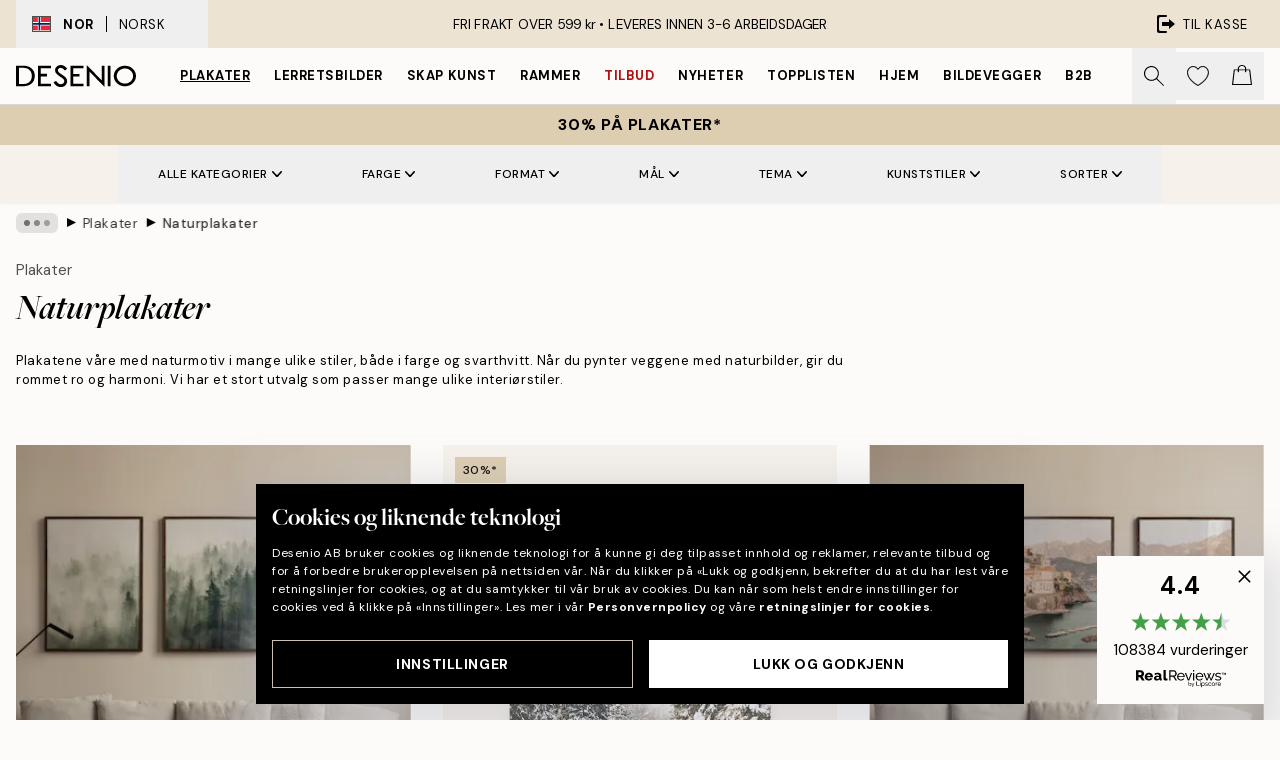

--- FILE ---
content_type: text/html; charset=utf-8
request_url: https://desenio.no/posters-og-plakater/naturmotiv-plakater/
body_size: 59659
content:
<!DOCTYPE html><html dir="ltr" lang="no"><head><title>Plakater og posters med naturmotiv | Desenio.no</title><meta name="description" content="Plakater med naturmotiv. Vi har fine foto med natur og andre motiver. Vi selger plakater og posters som er trykket på et matt ubestrøket papir. Kompletter med rammer for å få en komplett plakat."/><meta charSet="utf-8"/><meta name="viewport" content="initial-scale=1.0, width=device-width"/><link rel="canonical" href="https://desenio.no/posters-og-plakater/naturmotiv-plakater/"/><link rel="alternate" hrefLang="en-gb" href="https://desenio.co.uk/posters-prints/nature/"/><link rel="alternate" hrefLang="da-dk" href="https://desenio.dk/plakater-og-posters/plakater-naturmotiv/"/><link rel="alternate" hrefLang="de-de" href="https://desenio.de/poster/naturmotive/"/><link rel="alternate" hrefLang="de-at" href="https://desenio.at/poster/naturmotive/"/><link rel="alternate" hrefLang="sv-se" href="https://desenio.se/posters/naturmotiv-tavlor/"/><link rel="alternate" hrefLang="it-it" href="https://desenio.it/poster/natura-poster/"/><link rel="alternate" hrefLang="fi-fi" href="https://desenio.fi/julisteet-ja-printit/luonto/"/><link rel="alternate" hrefLang="fr-fr" href="https://desenio.fr/affiches/nature-affiches/"/><link rel="alternate" hrefLang="nl-nl" href="https://desenio.nl/posters/posters-natuurmotieven/"/><link rel="alternate" hrefLang="no-no" href="https://desenio.no/posters-og-plakater/naturmotiv-plakater/"/><link rel="alternate" hrefLang="en-ie" href="https://desenio.ie/posters-prints/nature/"/><link rel="alternate" hrefLang="pl-pl" href="https://desenio.pl/plakaty/natura-i-krajobrazy/"/><link rel="alternate" hrefLang="en-hu" href="https://desenio.eu/prints/nature-prints/"/><link rel="alternate" hrefLang="es-es" href="https://desenio.es/posters/naturaleza/"/><link rel="alternate" hrefLang="en-us" href="https://desenio.com/posters-prints/nature/"/><link rel="alternate" hrefLang="en-ca" href="https://desenio.ca/posters-prints/nature/"/><link rel="alternate" hrefLang="en-jp" href="https://desenio.jp/posters-prints/nature/"/><link rel="alternate" hrefLang="ko-kr" href="https://desenio.kr/posters-prints/nature/"/><link rel="alternate" hrefLang="en-au" href="https://desenio.com.au/posters-prints/nature/"/><link rel="alternate" hrefLang="cs-cz" href="https://desenio.cz/plakaty/prirodni-motiv/"/><link rel="alternate" hrefLang="el-gr" href="https://desenio.gr/poster/fysi/"/><link rel="alternate" hrefLang="pt-pt" href="https://desenio.pt/posters/natureza/"/><link rel="alternate" hrefLang="sk-sk" href="https://desenio.sk/plagaty/prirodne-motivy/"/><link rel="alternate" hrefLang="de-ch" href="https://desenio.ch/de-ch/poster/naturmotive/"/><link rel="alternate" hrefLang="fr-ch" href="https://desenio.ch/fr-ch/affiches/nature-affiches/"/><link rel="alternate" hrefLang="it-ch" href="https://desenio.ch/it-ch/poster/natura-poster/"/><link rel="alternate" hrefLang="de-be" href="https://desenio.be/de-be/poster/naturmotive/"/><link rel="alternate" hrefLang="nl-be" href="https://desenio.be/nl-be/posters/posters-natuurmotieven/"/><link rel="alternate" hrefLang="fr-be" href="https://desenio.be/fr-be/affiches/nature-affiches/"/><link rel="alternate" hrefLang="es-us" href="https://desenio.com/es-us/posters/naturaleza/"/><link rel="alternate" hrefLang="fr-ca" href="https://desenio.ca/fr-ca/affiches/affiches-de-nature/"/><link rel="alternate" hrefLang="x-default" href="https://desenio.com/posters-prints/nature/"/><meta property="og:description" content="Plakater med naturmotiv. Vi har fine foto med natur og andre motiver. Vi selger plakater og posters som er trykket på et matt ubestrøket papir. Kompletter med rammer for å få en komplett plakat."/><meta property="og:url" content="https://desenio.no/posters-og-plakater/naturmotiv-plakater/"/><meta property="og:site_name" content="Desenio"/><link rel="preload" href="/_next/static/media/logo.9c4c515a.svg" as="image" fetchpriority="high"/><link rel="preload" href="/_next/static/media/search.6ab51709.svg" as="image" fetchpriority="high"/><link rel="preload" href="/_next/static/media/bag-outline.2ac31710.svg" as="image" fetchpriority="high"/><link rel="preload" as="image" imageSrcSet="https://media.desenio.com/site_images/691dc187f88564d332cbf7b9_1389385841_SET0199_main_image_DS.jpg?auto=compress%2Cformat&amp;fit=max&amp;w=256 256w, https://media.desenio.com/site_images/691dc187f88564d332cbf7b9_1389385841_SET0199_main_image_DS.jpg?auto=compress%2Cformat&amp;fit=max&amp;w=384 384w, https://media.desenio.com/site_images/691dc187f88564d332cbf7b9_1389385841_SET0199_main_image_DS.jpg?auto=compress%2Cformat&amp;fit=max&amp;w=640 640w, https://media.desenio.com/site_images/691dc187f88564d332cbf7b9_1389385841_SET0199_main_image_DS.jpg?auto=compress%2Cformat&amp;fit=max&amp;w=750 750w, https://media.desenio.com/site_images/691dc187f88564d332cbf7b9_1389385841_SET0199_main_image_DS.jpg?auto=compress%2Cformat&amp;fit=max&amp;w=828 828w, https://media.desenio.com/site_images/691dc187f88564d332cbf7b9_1389385841_SET0199_main_image_DS.jpg?auto=compress%2Cformat&amp;fit=max&amp;w=1080 1080w, https://media.desenio.com/site_images/691dc187f88564d332cbf7b9_1389385841_SET0199_main_image_DS.jpg?auto=compress%2Cformat&amp;fit=max&amp;w=1200 1200w, https://media.desenio.com/site_images/691dc187f88564d332cbf7b9_1389385841_SET0199_main_image_DS.jpg?auto=compress%2Cformat&amp;fit=max&amp;w=1920 1920w, https://media.desenio.com/site_images/691dc187f88564d332cbf7b9_1389385841_SET0199_main_image_DS.jpg?auto=compress%2Cformat&amp;fit=max&amp;w=2048 2048w, https://media.desenio.com/site_images/691dc187f88564d332cbf7b9_1389385841_SET0199_main_image_DS.jpg?auto=compress%2Cformat&amp;fit=max&amp;w=3840 3840w" imageSizes="25vw" fetchpriority="high"/><link rel="preload" as="image" imageSrcSet="https://media.desenio.com/site_images/685d84398b7ca77dcb8ae8b1_1370607041_18662-8.jpg?auto=compress%2Cformat&amp;fit=max&amp;w=256 256w, https://media.desenio.com/site_images/685d84398b7ca77dcb8ae8b1_1370607041_18662-8.jpg?auto=compress%2Cformat&amp;fit=max&amp;w=384 384w, https://media.desenio.com/site_images/685d84398b7ca77dcb8ae8b1_1370607041_18662-8.jpg?auto=compress%2Cformat&amp;fit=max&amp;w=640 640w, https://media.desenio.com/site_images/685d84398b7ca77dcb8ae8b1_1370607041_18662-8.jpg?auto=compress%2Cformat&amp;fit=max&amp;w=750 750w, https://media.desenio.com/site_images/685d84398b7ca77dcb8ae8b1_1370607041_18662-8.jpg?auto=compress%2Cformat&amp;fit=max&amp;w=828 828w, https://media.desenio.com/site_images/685d84398b7ca77dcb8ae8b1_1370607041_18662-8.jpg?auto=compress%2Cformat&amp;fit=max&amp;w=1080 1080w, https://media.desenio.com/site_images/685d84398b7ca77dcb8ae8b1_1370607041_18662-8.jpg?auto=compress%2Cformat&amp;fit=max&amp;w=1200 1200w, https://media.desenio.com/site_images/685d84398b7ca77dcb8ae8b1_1370607041_18662-8.jpg?auto=compress%2Cformat&amp;fit=max&amp;w=1920 1920w, https://media.desenio.com/site_images/685d84398b7ca77dcb8ae8b1_1370607041_18662-8.jpg?auto=compress%2Cformat&amp;fit=max&amp;w=2048 2048w, https://media.desenio.com/site_images/685d84398b7ca77dcb8ae8b1_1370607041_18662-8.jpg?auto=compress%2Cformat&amp;fit=max&amp;w=3840 3840w" imageSizes="25vw" fetchpriority="high"/><link rel="preload" as="image" imageSrcSet="https://media.desenio.com/site_images/691dc185b1bf53b859d820df_351200072_SET0198_main_image_DS.jpg?auto=compress%2Cformat&amp;fit=max&amp;w=256 256w, https://media.desenio.com/site_images/691dc185b1bf53b859d820df_351200072_SET0198_main_image_DS.jpg?auto=compress%2Cformat&amp;fit=max&amp;w=384 384w, https://media.desenio.com/site_images/691dc185b1bf53b859d820df_351200072_SET0198_main_image_DS.jpg?auto=compress%2Cformat&amp;fit=max&amp;w=640 640w, https://media.desenio.com/site_images/691dc185b1bf53b859d820df_351200072_SET0198_main_image_DS.jpg?auto=compress%2Cformat&amp;fit=max&amp;w=750 750w, https://media.desenio.com/site_images/691dc185b1bf53b859d820df_351200072_SET0198_main_image_DS.jpg?auto=compress%2Cformat&amp;fit=max&amp;w=828 828w, https://media.desenio.com/site_images/691dc185b1bf53b859d820df_351200072_SET0198_main_image_DS.jpg?auto=compress%2Cformat&amp;fit=max&amp;w=1080 1080w, https://media.desenio.com/site_images/691dc185b1bf53b859d820df_351200072_SET0198_main_image_DS.jpg?auto=compress%2Cformat&amp;fit=max&amp;w=1200 1200w, https://media.desenio.com/site_images/691dc185b1bf53b859d820df_351200072_SET0198_main_image_DS.jpg?auto=compress%2Cformat&amp;fit=max&amp;w=1920 1920w, https://media.desenio.com/site_images/691dc185b1bf53b859d820df_351200072_SET0198_main_image_DS.jpg?auto=compress%2Cformat&amp;fit=max&amp;w=2048 2048w, https://media.desenio.com/site_images/691dc185b1bf53b859d820df_351200072_SET0198_main_image_DS.jpg?auto=compress%2Cformat&amp;fit=max&amp;w=3840 3840w" imageSizes="25vw" fetchpriority="high"/><link rel="preload" as="image" imageSrcSet="https://media.desenio.com/site_images/685c5c639ba509224c9482d1_815176282_16576-8.jpg?auto=compress%2Cformat&amp;fit=max&amp;w=256 256w, https://media.desenio.com/site_images/685c5c639ba509224c9482d1_815176282_16576-8.jpg?auto=compress%2Cformat&amp;fit=max&amp;w=384 384w, https://media.desenio.com/site_images/685c5c639ba509224c9482d1_815176282_16576-8.jpg?auto=compress%2Cformat&amp;fit=max&amp;w=640 640w, https://media.desenio.com/site_images/685c5c639ba509224c9482d1_815176282_16576-8.jpg?auto=compress%2Cformat&amp;fit=max&amp;w=750 750w, https://media.desenio.com/site_images/685c5c639ba509224c9482d1_815176282_16576-8.jpg?auto=compress%2Cformat&amp;fit=max&amp;w=828 828w, https://media.desenio.com/site_images/685c5c639ba509224c9482d1_815176282_16576-8.jpg?auto=compress%2Cformat&amp;fit=max&amp;w=1080 1080w, https://media.desenio.com/site_images/685c5c639ba509224c9482d1_815176282_16576-8.jpg?auto=compress%2Cformat&amp;fit=max&amp;w=1200 1200w, https://media.desenio.com/site_images/685c5c639ba509224c9482d1_815176282_16576-8.jpg?auto=compress%2Cformat&amp;fit=max&amp;w=1920 1920w, https://media.desenio.com/site_images/685c5c639ba509224c9482d1_815176282_16576-8.jpg?auto=compress%2Cformat&amp;fit=max&amp;w=2048 2048w, https://media.desenio.com/site_images/685c5c639ba509224c9482d1_815176282_16576-8.jpg?auto=compress%2Cformat&amp;fit=max&amp;w=3840 3840w" imageSizes="25vw" fetchpriority="high"/><link rel="preload" as="image" imageSrcSet="https://media.desenio.com/site_images/67f89434dce54ccd7f76a3af_816763484_SET0065_main_image_DS.jpg?auto=compress%2Cformat&amp;fit=max&amp;w=256 256w, https://media.desenio.com/site_images/67f89434dce54ccd7f76a3af_816763484_SET0065_main_image_DS.jpg?auto=compress%2Cformat&amp;fit=max&amp;w=384 384w, https://media.desenio.com/site_images/67f89434dce54ccd7f76a3af_816763484_SET0065_main_image_DS.jpg?auto=compress%2Cformat&amp;fit=max&amp;w=640 640w, https://media.desenio.com/site_images/67f89434dce54ccd7f76a3af_816763484_SET0065_main_image_DS.jpg?auto=compress%2Cformat&amp;fit=max&amp;w=750 750w, https://media.desenio.com/site_images/67f89434dce54ccd7f76a3af_816763484_SET0065_main_image_DS.jpg?auto=compress%2Cformat&amp;fit=max&amp;w=828 828w, https://media.desenio.com/site_images/67f89434dce54ccd7f76a3af_816763484_SET0065_main_image_DS.jpg?auto=compress%2Cformat&amp;fit=max&amp;w=1080 1080w, https://media.desenio.com/site_images/67f89434dce54ccd7f76a3af_816763484_SET0065_main_image_DS.jpg?auto=compress%2Cformat&amp;fit=max&amp;w=1200 1200w, https://media.desenio.com/site_images/67f89434dce54ccd7f76a3af_816763484_SET0065_main_image_DS.jpg?auto=compress%2Cformat&amp;fit=max&amp;w=1920 1920w, https://media.desenio.com/site_images/67f89434dce54ccd7f76a3af_816763484_SET0065_main_image_DS.jpg?auto=compress%2Cformat&amp;fit=max&amp;w=2048 2048w, https://media.desenio.com/site_images/67f89434dce54ccd7f76a3af_816763484_SET0065_main_image_DS.jpg?auto=compress%2Cformat&amp;fit=max&amp;w=3840 3840w" imageSizes="25vw" fetchpriority="high"/><link rel="preload" as="image" imageSrcSet="https://media.desenio.com/site_images/67f8942b8ba4a35e73a5c3e0_1613643175_SET0064_main_image_DS.jpg?auto=compress%2Cformat&amp;fit=max&amp;w=256 256w, https://media.desenio.com/site_images/67f8942b8ba4a35e73a5c3e0_1613643175_SET0064_main_image_DS.jpg?auto=compress%2Cformat&amp;fit=max&amp;w=384 384w, https://media.desenio.com/site_images/67f8942b8ba4a35e73a5c3e0_1613643175_SET0064_main_image_DS.jpg?auto=compress%2Cformat&amp;fit=max&amp;w=640 640w, https://media.desenio.com/site_images/67f8942b8ba4a35e73a5c3e0_1613643175_SET0064_main_image_DS.jpg?auto=compress%2Cformat&amp;fit=max&amp;w=750 750w, https://media.desenio.com/site_images/67f8942b8ba4a35e73a5c3e0_1613643175_SET0064_main_image_DS.jpg?auto=compress%2Cformat&amp;fit=max&amp;w=828 828w, https://media.desenio.com/site_images/67f8942b8ba4a35e73a5c3e0_1613643175_SET0064_main_image_DS.jpg?auto=compress%2Cformat&amp;fit=max&amp;w=1080 1080w, https://media.desenio.com/site_images/67f8942b8ba4a35e73a5c3e0_1613643175_SET0064_main_image_DS.jpg?auto=compress%2Cformat&amp;fit=max&amp;w=1200 1200w, https://media.desenio.com/site_images/67f8942b8ba4a35e73a5c3e0_1613643175_SET0064_main_image_DS.jpg?auto=compress%2Cformat&amp;fit=max&amp;w=1920 1920w, https://media.desenio.com/site_images/67f8942b8ba4a35e73a5c3e0_1613643175_SET0064_main_image_DS.jpg?auto=compress%2Cformat&amp;fit=max&amp;w=2048 2048w, https://media.desenio.com/site_images/67f8942b8ba4a35e73a5c3e0_1613643175_SET0064_main_image_DS.jpg?auto=compress%2Cformat&amp;fit=max&amp;w=3840 3840w" imageSizes="25vw" fetchpriority="high"/><link rel="preload" href="/_next/static/media/heart-outline.390ce03b.svg" as="image" fetchpriority="high"/><meta name="next-head-count" content="50"/><link rel="shortcut icon" href="/favicon.ico" type="image/x-icon"/><link rel="mask-icon" href="/mask-icon.svg" color="black"/><link rel="apple-touch-icon" href="/touch-icon.png"/><meta name="theme-color" content="#eee" media="(prefers-color-scheme: light)"/><meta name="theme-color" content="#000" media="(prefers-color-scheme: dark)"/><meta name="theme-color" content="#eee"/><meta name="google-site-verification" content="CRp_J4rv7-yJDQchB6rRrFJC3Ei4WSSIDGafuTyxJYg"/><meta name="google" content="notranslate"/><link rel="preload" href="/_next/static/css/9ec34bc7e08a957b.css" as="style" crossorigin="anonymous"/><link rel="stylesheet" href="/_next/static/css/9ec34bc7e08a957b.css" crossorigin="anonymous" data-n-g=""/><link rel="preload" href="/_next/static/css/833f48369b64c52b.css" as="style" crossorigin="anonymous"/><link rel="stylesheet" href="/_next/static/css/833f48369b64c52b.css" crossorigin="anonymous" data-n-p=""/><noscript data-n-css=""></noscript><script defer="" crossorigin="anonymous" nomodule="" src="/_next/static/chunks/polyfills-42372ed130431b0a.js"></script><script defer="" src="/_next/static/chunks/5667.db4e32b3c25d2bd5.js" crossorigin="anonymous"></script><script defer="" src="/_next/static/chunks/5921.cc6a7db4bb618eec.js" crossorigin="anonymous"></script><script defer="" src="/_next/static/chunks/3444.baac915d921c3c13.js" crossorigin="anonymous"></script><script defer="" src="/_next/static/chunks/1899.e1602995c416c67a.js" crossorigin="anonymous"></script><script src="/_next/static/chunks/webpack-12e54f80eb13b780.js" defer="" crossorigin="anonymous"></script><script src="/_next/static/chunks/framework-2e93983b0e889e06.js" defer="" crossorigin="anonymous"></script><script src="/_next/static/chunks/main-b0a0f65d9ac069d8.js" defer="" crossorigin="anonymous"></script><script src="/_next/static/chunks/pages/_app-2c96487b9a00f60d.js" defer="" crossorigin="anonymous"></script><script src="/_next/static/chunks/6577-29b08a669c31dea3.js" defer="" crossorigin="anonymous"></script><script src="/_next/static/chunks/9111-627649a45d346422.js" defer="" crossorigin="anonymous"></script><script src="/_next/static/chunks/2120-aafe4bba91c54a60.js" defer="" crossorigin="anonymous"></script><script src="/_next/static/chunks/9107-437f58df14505d67.js" defer="" crossorigin="anonymous"></script><script src="/_next/static/chunks/7765-30918bd330e8bf56.js" defer="" crossorigin="anonymous"></script><script src="/_next/static/chunks/8156-82ecc9b3b461e62a.js" defer="" crossorigin="anonymous"></script><script src="/_next/static/chunks/8464-ec573c58fad3a5b4.js" defer="" crossorigin="anonymous"></script><script src="/_next/static/chunks/pages/%5B...slug%5D-353af1a900d422ba.js" defer="" crossorigin="anonymous"></script><script src="/_next/static/RRBKnnHtdQUBKJcIo4DEf/_buildManifest.js" defer="" crossorigin="anonymous"></script><script src="/_next/static/RRBKnnHtdQUBKJcIo4DEf/_ssgManifest.js" defer="" crossorigin="anonymous"></script></head><body class="notranslate"><noscript><iframe title="Google Tag Manager" src="https://www.googletagmanager.com/ns.html?id=GTM-PMNSHMZ" height="0" width="0" style="display:none;visibility:hidden"></iframe></noscript><div id="__loading-indicator"></div><div id="__next"><script>history.scrollRestoration = "manual"</script><div id="app" data-project="DS" class="__variable_6e5d6a __variable_0d9ce4 font-body flex min-h-full flex-col"><a href="#main" class="visually-hidden">Skip to main content.</a><aside id="status" class="relative z-40 h-8 bg-brand-cream px-4 w-content:h-12 z-40"><noscript class="flex-center absolute left-0 top-0 z-max flex h-full w-full bg-urgent text-tiny font-medium text-white w-content:text-sm">Vennligst aktiver JavaScript for å begynne å handle!</noscript><div class="relative m-auto flex h-full max-w-header items-center justify-between"><button class="hidden h-full w-48 items-center py-1 w-content:flex"><div class="relative flex h-full items-center px-4 text-xs uppercase hover:bg-brand-ivory-900 hover:bg-opacity-10 ltr:-left-4 rtl:-right-4"><div class="relative me-3 flex border border-brand-900" style="min-height:15.4px;min-width:19px"><img alt="Norway flag icon" aria-hidden="true" loading="lazy" width="640" height="480" decoding="async" data-nimg="1" class="absolute h-full w-full object-cover" style="color:transparent" src="/_next/static/media/no.70157234.svg"/></div><div class="flex h-4 items-center"><span class="font-bold" title="Norway">NOR</span><div role="separator" aria-orientation="vertical" class="mx-3 bg-black h-full" style="width:1px"></div>Norsk</div></div></button><span></span><div role="region" aria-label="Announcements" class="w-full h-full flex-1 relative"><ul class="flex w-full flex-center h-full"><li aria-posinset="1" aria-setsize="1" class="transition-opacity absolute w-full overflow-hidden flex flex-center opacity-100" style="transition-duration:500ms"><p class="truncate w-content:scale-90">FRI FRAKT OVER 599 kr •    LEVERES INNEN 3-6 ARBEIDSDAGER</p></li></ul></div><a href="https://checkout.desenio.no/checkout/" class="hidden h-full w-48 justify-end py-1 w-content:flex"><div class="relative flex items-center px-4 text-xs uppercase hover:bg-brand-ivory-900 hover:bg-opacity-10 ltr:-right-4 rtl:-left-4"><img alt="Checkout icon" aria-hidden="true" loading="lazy" width="18" height="18" decoding="async" data-nimg="1" class="rtl-mirror me-2" style="color:transparent" src="/_next/static/media/exit.97f80cf2.svg"/>Til kasse</div></a></div></aside><header role="banner" class="sticky top-0 z-30 border-b border-brand-500/50 bg-brand-white px-2 w-content:px-4" aria-label="Main navigation"><nav class="m-auto flex h-14 max-w-header" role="navigation"><div class="flex flex-1 w-content:hidden"></div><div class="flex min-w-fit items-center justify-center w-content:me-8 w-content:justify-start"><a class="flex items-center transition-opacity duration-300 active:hover:opacity-60 active:hover:transition-none active:hover:delay-0 opacity-100 w-content:delay-600" href="https://desenio.no/"><img alt="Desenio Logo" fetchpriority="high" width="581" height="116" decoding="async" data-nimg="1" style="color:transparent;height:22.8px;width:120px" src="/_next/static/media/logo.9c4c515a.svg"/></a></div><section id="synapse-popover-group-Rr7b6" aria-label="Site Navigation" class="hide-scrollbar hidden h-full overflow-x-scroll transition-opacity w-content:flex opacity-100 w-content:delay-600"><div class="menu-test-desktop-variant static border-b border-transparent hover:border-black"><a class="popover-button flex flex-center flex-center flex h-full w-full text-nowrap flex items-center justify-center h-full px-3 text-xs font-bold uppercase font-body underline" id="synapse-popover-R6r7b6-button" aria-expanded="false" href="https://desenio.no/posters-og-plakater/">Plakater</a></div><div class="menu-test-desktop-variant static border-b border-transparent hover:border-black"><a class="popover-button flex flex-center flex-center flex h-full w-full text-nowrap flex items-center justify-center h-full px-3 text-xs font-bold uppercase font-body" id="synapse-popover-Rar7b6-button" aria-expanded="false" href="https://desenio.no/lerretsbilder/">Lerretsbilder</a></div><div class="menu-test-desktop-variant static border-b border-transparent hover:border-black"><a class="popover-button flex flex-center flex-center flex h-full w-full text-nowrap flex items-center justify-center h-full px-3 text-xs font-bold uppercase font-body" id="synapse-popover-Rer7b6-button" aria-expanded="false" href="https://desenio.no/posters-og-plakater/skap-kunst/">Skap Kunst</a></div><div class="menu-test-desktop-variant static border-b border-transparent hover:border-black"><a class="popover-button flex flex-center flex-center flex h-full w-full text-nowrap flex items-center justify-center h-full px-3 text-xs font-bold uppercase font-body" id="synapse-popover-Rir7b6-button" aria-expanded="false" href="https://desenio.no/rammer/">Rammer</a></div><div class="menu-test-desktop-variant static border-b border-transparent hover:border-black"><a class="popover-button flex flex-center flex-center flex h-full w-full text-nowrap flex items-center justify-center h-full px-3 text-xs font-bold uppercase font-body text-urgent" id="synapse-popover-Rmr7b6-button" aria-expanded="false" href="https://desenio.no/salg/">Tilbud</a></div><div class="menu-test-desktop-variant static border-b border-transparent hover:border-black"><a class="popover-button flex flex-center flex-center flex h-full w-full text-nowrap flex items-center justify-center h-full px-3 text-xs font-bold uppercase font-body" id="synapse-popover-Rqr7b6-button" aria-expanded="false" href="https://desenio.no/nyheter/">Nyheter</a></div><div class="menu-test-desktop-variant static border-b border-transparent hover:border-black"><a class="popover-button flex flex-center flex-center flex h-full w-full text-nowrap flex items-center justify-center h-full px-3 text-xs font-bold uppercase font-body" id="synapse-popover-Rur7b6-button" aria-expanded="false" href="https://desenio.no/posters-og-plakater/toppliste/">Topplisten</a></div><div class="menu-test-desktop-variant static border-b border-transparent hover:border-black"><a class="popover-button flex flex-center flex-center flex h-full w-full text-nowrap flex items-center justify-center h-full px-3 text-xs font-bold uppercase font-body" id="synapse-popover-R12r7b6-button" aria-expanded="false" href="https://desenio.no/hjem/">Hjem</a></div><div class="menu-test-desktop-variant static border-b border-transparent hover:border-black"><a class="popover-button flex flex-center flex-center flex h-full w-full text-nowrap flex items-center justify-center h-full px-3 text-xs font-bold uppercase font-body" id="synapse-popover-R16r7b6-button" aria-expanded="false" href="https://desenio.no/bildevegger/">Bildevegger</a></div><div class="menu-test-desktop-variant static border-b border-transparent hover:border-black"><a class="popover-button flex flex-center flex-center flex h-full w-full text-nowrap flex items-center justify-center h-full px-3 text-xs font-bold uppercase font-body" id="synapse-popover-R1ar7b6-button" aria-expanded="false" href="https://desenio.no/desenio-b2b/">B2B</a></div></section><div class="flex flex-1"><div class="ms-auto flex items-center transition-opacity duration-300 opacity-100 delay-600"><div class="relative flex h-full items-center"><button class="group hidden h-full w-11 items-center justify-center transition-opacity duration-300 w-content:flex opacity-100 w-content:delay-600" aria-label="Søk"><img alt="Search icon" aria-hidden="true" fetchpriority="high" width="20" height="20" decoding="async" data-nimg="1" class="duration-150 xl:group-hover:opacity-75" style="color:transparent" src="/_next/static/media/search.6ab51709.svg"/></button><div class="relative flex h-full items-center" id="synapse-icons-end-R1b7b6-shopping-menu-wrapper"><button class="flex items-center justify-center relative w-11 h-12 animate" tabindex="0" aria-expanded="false" aria-controls="shopping-menu-container__wishlist" aria-label="Show products in Wishlist"><img alt="Icon ends icon" aria-hidden="true" fetchpriority="high" width="144" height="132" decoding="async" data-nimg="1" style="color:transparent;width:22px;height:20px" src="/_next/static/media/heart-outline.390ce03b.svg"/></button><button class="flex items-center justify-center relative w-11 h-12" tabindex="0" aria-expanded="false" aria-controls="shopping-menu-container__cart" aria-label="Show products in Cart"><img alt="Empty cart icon" aria-hidden="true" fetchpriority="high" width="121" height="140" decoding="async" data-nimg="1" style="color:transparent;width:20px;height:20px;position:relative;top:-1px" src="/_next/static/media/bag-outline.2ac31710.svg"/></button></div></div></div></div></nav></header><div id="promotional-banner" class="sticky top-0 z-20" style="top:0px"><button class="w-full"><aside aria-labelledby="synapse-promotional-banner-Rc7b6-title" class="flex flex-col flex-center py-2 px-4 z-20 text-center group" style="background:#ddceb1;color:#000"><div class="max-w-header relative w-full"><div class="flex flex-col px-8"><span id="synapse-promotional-banner-Rc7b6-title" class="uppercase font-bold text-md">30% på plakater*</span></div></div></aside></button></div><a href="https://desenio.no/promotion/salg/"></a><span></span><main id="main" class="flex-1"><script type="application/ld+json">{
        "@context": "http://schema.org/",
        "@type": "CollectionPage",
        "name": "Plakater og posters med naturmotiv | Desenio.no",
        "headline": "Naturplakater",
        "description":
          "Her finner du plakater og trykk med vakre naturmotiv. Vi tilbyr bilder i b&aring;de svarthvitt og farge som passer fint i de fleste hjem. Vi &oslash;nsker &aring; tilby et s&aring; stort utvalg som mulig &ndash; vi skal alltid ha noe for alle. Vi oppdaterer sortimentet l&oslash;pende med vakre naturmotiver. Vi har en stor blanding av bilder av planter, fjell, skoger, innsj&oslash;er og &aring;pne landskap. Plakatene v&aring;re er trykt p&aring; ubestr&oslash;ket papir, noe som gir en matt og eksklusiv f&oslash;lelse. Du kan ogs&aring; kj&oslash;pe rammer hos oss. For ekstra naturvibber og jordn&aelig;re toner kan du velge en  eikeramme i lyst tre  til naturplakaten din. &nbsp;  Bilder med landskap, fjell og hav  Interi&oslash;r med p&aring;virkning og deler fra naturen er en effektiv m&aring;te &aring; skape en mer levende og hjemmekoselig f&oslash;lelse i hjemmet p&aring;. Uansett om du trives best i skogen, ikke kan f&aring; nok av havet eller dr&oslash;mmer om h&oslash;ye fjelltopper, s&aring; finnes det et naturbilde for deg og hjemmet ditt. Naturmotiver har en evne til &aring; skape ro, og de kan skape en nesten meditativ f&oslash;lelse. Fremkall positive assosiasjoner og god energi ved &aring; plassere for eksempel et bilde med havmotiv p&aring; soverommet, eller en plakat med skogmotiv i stuen eller p&aring; kontoret. Ett av de beste tipsene v&aring;re n&aring;r du dekorerer med naturbilder, er &aring; kombinere dem med ekte planter for &aring; skape en fantastisk og jungelliknende f&oslash;lelse. Utforsk alle naturmotivene v&aring;re p&aring; nett.",
        "breadcrumb": {
          "@type": "BreadcrumbList",
          "itemListElement": [{"@type":"ListItem","item":{"@id":"https://desenio.no/","name":"Desenio"},"position":1},{"@type":"ListItem","item":{"@id":"https://desenio.no/posters-og-plakater/","name":"Plakater"},"position":2},{"@type":"ListItem","item":{"@id":"https://desenio.no/posters-og-plakater/naturmotiv-plakater/","name":"Naturplakater"},"position":3}]
        },
        "url": "https://desenio.no/posters-og-plakater/naturmotiv-plakater/",
        "potentialAction": {
          "@type": "SearchAction",
          "target": "https://desenio.no/search/?query={term}",
          "query": "required",
          "query-input": "required name=term"
        },
        "mainEntity": {
          "@type": "ItemList",
          "url": "https://desenio.no/posters-og-plakater/naturmotiv-plakater/",
          "numberOfItems": 629,
          "itemListOrder": "https://schema.org/ItemListUnordered",
          "itemListElement": [{"@type":"ListItem","position":1,"item":{"@type":"Product","name":"Forest Veil Plakat Pakker","description":"Forest Veil Plakat Pakker","sku":"SET0199-8","image":"https://media.desenio.com/site_images/691dc187f88564d332cbf7b9_1389385841_SET0199_main_image_DS.jpg","url":"https://desenio.no/posters-og-plakater/plakat-pakker/forest-veil-plakat-pakker/","brand":{"@type":"Brand","name":"Desenio"}}},{"@type":"ListItem","position":2,"item":{"@type":"Product","name":"Coniferous Tree Road Plakat","description":"Coniferous Tree Road Plakat","sku":"18662-3","image":"https://media.desenio.com/site_images/685d84398b7ca77dcb8ae8b1_1370607041_18662-8.jpg","url":"https://desenio.no/posters-og-plakater/coniferous-tree-road-plakat/","brand":{"@type":"Brand","name":"Desenio"}}},{"@type":"ListItem","position":3,"item":{"@type":"Product","name":"Amalfi Plakat Pakker","description":"Amalfi Plakat Pakker","sku":"SET0198-8","image":"https://media.desenio.com/site_images/691dc185b1bf53b859d820df_351200072_SET0198_main_image_DS.jpg","url":"https://desenio.no/posters-og-plakater/plakat-pakker/amalfi-plakat-pakker/","brand":{"@type":"Brand","name":"Desenio"}}},{"@type":"ListItem","position":4,"item":{"@type":"Product","name":"Snowy Landscape Plakat","description":"Snowy Landscape Plakat","sku":"16576-5","image":"https://media.desenio.com/site_images/685c5c639ba509224c9482d1_815176282_16576-8.jpg","url":"https://desenio.no/posters-og-plakater/sesong-og-hoytidsplakater/vinterplakater/snowy-landscape-plakat/","brand":{"@type":"Brand","name":"Desenio"}}},{"@type":"ListItem","position":5,"item":{"@type":"Product","name":"Lighthouse Beach Duo Plakat pakker","description":"Lighthouse Beach Duo Plakat pakker","sku":"SET0065-8","image":"https://media.desenio.com/site_images/67f89434dce54ccd7f76a3af_816763484_SET0065_main_image_DS.jpg","url":"https://desenio.no/posters-og-plakater/plakat-pakker/lighthouse-beach-duo-plakat-pakker/","brand":{"@type":"Brand","name":"Desenio"}}},{"@type":"ListItem","position":6,"item":{"@type":"Product","name":"Dune Beach Duo Plakat pakker","description":"Dune Beach Duo Plakat pakker","sku":"SET0064-8","image":"https://media.desenio.com/site_images/67f8942b8ba4a35e73a5c3e0_1613643175_SET0064_main_image_DS.jpg","url":"https://desenio.no/posters-og-plakater/plakat-pakker/dune-beach-duo-plakat-pakker/","brand":{"@type":"Brand","name":"Desenio"}}},{"@type":"ListItem","position":7,"item":{"@type":"Product","name":"Pastel Sky Beach Duo Plakat pakker","description":"Pastel Sky Beach Duo Plakat pakker","sku":"SET0066-8","image":"https://media.desenio.com/site_images/67f8943e0d4e866d7f2d0acf_1808089289_SET0066_main_image_DS.jpg","url":"https://desenio.no/posters-og-plakater/plakat-pakker/pastel-sky-beach-duo-plakat-pakker/","brand":{"@type":"Brand","name":"Desenio"}}},{"@type":"ListItem","position":8,"item":{"@type":"Product","name":"Cottongrass Plakat","description":"Cottongrass Plakat","sku":"16313-14","image":"https://media.desenio.com/site_images/685c4aa65bc2e6c81f1cc1ce_1765737685_16313-8.jpg","url":"https://desenio.no/posters-og-plakater/botaniske/cottongrass-plakat/","brand":{"@type":"Brand","name":"Desenio"}}},{"@type":"ListItem","position":9,"item":{"@type":"Product","name":"Katharina Puritscher - Meadow Plakat","description":"Katharina Puritscher - Meadow Plakat","sku":"pre0580-8","image":"https://media.desenio.com/site_images/685df1b6ffceac2887883d51_865410188_pre0580-8.jpg","url":"https://desenio.no/posters-og-plakater/featured-artists/katharina-puritscher/katharina-puritscher-meadow-plakat/","brand":{"@type":"Brand","name":"Desenio"}}},{"@type":"ListItem","position":10,"item":{"@type":"Product","name":"Photography in Aquarelle No1 Plakat","description":"Photography in Aquarelle No1 Plakat","sku":"17996-8","image":"https://media.desenio.com/site_images/685d69a867fd6077b6f2ddb6_463530583_17996-8.jpg","url":"https://desenio.no/posters-og-plakater/photography-in-aquarelle-no1-plakat/","brand":{"@type":"Brand","name":"Desenio"}}},{"@type":"ListItem","position":11,"item":{"@type":"Product","name":"Utagawa Kuniyoshi - Fuji no Yukei Plakat","description":"Utagawa Kuniyoshi - Fuji no Yukei Plakat","sku":"17109-8","image":"https://media.desenio.com/site_images/685c727f690d8af12d51b72a_706859762_17109-8.jpg","url":"https://desenio.no/posters-og-plakater/kjente-kunstnere/utagawa-kuniyoshi-fuji-no-yukei-plakat/","brand":{"@type":"Brand","name":"Desenio"}}},{"@type":"ListItem","position":12,"item":{"@type":"Product","name":"Monet - The Artist's Garden at Vétheuil Plakat","description":"Monet - The Artist's Garden at Vétheuil Plakat","sku":"15943-5","image":"https://media.desenio.com/site_images/685c3d768b7ca77dcb8aa0a8_1703749821_15943-8.jpg","url":"https://desenio.no/posters-og-plakater/kjente-kunstnere/monet-plakater/monet-the-artists-garden-at-vetheuil-plakat/","brand":{"@type":"Brand","name":"Desenio"}}},{"@type":"ListItem","position":13,"item":{"@type":"Product","name":"Monet - Bridge over a Pond of Water Lilies Plakat","description":"Monet - Bridge over a Pond of Water Lilies Plakat","sku":"15945-4","image":"https://media.desenio.com/site_images/685c3d91fc772173309908e9_1814870163_15945-8.jpg","url":"https://desenio.no/posters-og-plakater/kjente-kunstnere/monet-plakater/monet-bridge-over-a-pond-of-water-lilies-plakat/","brand":{"@type":"Brand","name":"Desenio"}}},{"@type":"ListItem","position":14,"item":{"@type":"Product","name":"Monet - Étretat- The Beach and the Falaise d'Amont Plakat","description":"Monet - Étretat- The Beach and the Falaise d'Amont Plakat","sku":"16192-4","image":"https://media.desenio.com/site_images/685c46489ba509224c947d84_165905292_16192-8.jpg","url":"https://desenio.no/posters-og-plakater/kjente-kunstnere/monet-plakater/monet-etretat-the-beach-and-the-falaise-damont-plakat/","brand":{"@type":"Brand","name":"Desenio"}}},{"@type":"ListItem","position":15,"item":{"@type":"Product","name":"Edvard Munch - Solenintro Plakat","description":"Edvard Munch - Solenintro Plakat","sku":"18641-5","image":"https://media.desenio.com/site_images/685d833a8b7ca77dcb8ae880_2112762549_18641-8.jpg","url":"https://desenio.no/posters-og-plakater/kjente-kunstnere/edvard-munch-solenintro-plakat/","brand":{"@type":"Brand","name":"Desenio"}}},{"@type":"ListItem","position":16,"item":{"@type":"Product","name":"Monet - Sunset on the Seine at Lavacourt, Winter Effect Plakat","description":"Monet - Sunset on the Seine at Lavacourt, Winter Effect Plakat","sku":"16932-4","image":"https://media.desenio.com/site_images/685c6c529ba509224c9485f6_1498161819_16932-8.jpg","url":"https://desenio.no/posters-og-plakater/kjente-kunstnere/monet-plakater/monet-sunset-on-the-seine-at-lavacourt-winter-effect-plakat/","brand":{"@type":"Brand","name":"Desenio"}}},{"@type":"ListItem","position":17,"item":{"@type":"Product","name":"Van Gogh - Landscape Plakat","description":"Van Gogh - Landscape Plakat","sku":"16670-1","image":"https://media.desenio.com/site_images/685c5fac67fd6077b6f2a4b8_1686745294_16670-8.jpg","url":"https://desenio.no/posters-og-plakater/kjente-kunstnere/van-gogh/van-gogh-landscape-plakat/","brand":{"@type":"Brand","name":"Desenio"}}},{"@type":"ListItem","position":18,"item":{"@type":"Product","name":"Hokusai - Yoro Waterfall in Mino Province Plakat","description":"Hokusai - Yoro Waterfall in Mino Province Plakat","sku":"16725-4","image":"https://media.desenio.com/site_images/685c617a8b7ca77dcb8aa81d_1315632765_16725-8.jpg","url":"https://desenio.no/posters-og-plakater/kjente-kunstnere/hokusai/hokusai-yoro-waterfall-in-mino-province-plakat/","brand":{"@type":"Brand","name":"Desenio"}}},{"@type":"ListItem","position":19,"item":{"@type":"Product","name":"Hokusai - The Great Wave Landscape Plakat","description":"Hokusai - The Great Wave Landscape Plakat","sku":"15962-1","image":"https://media.desenio.com/site_images/685c3e585bc2e6c81f1cbf14_563891567_15962-8.jpg","url":"https://desenio.no/posters-og-plakater/kjente-kunstnere/hokusai/hokusai-the-great-wave-landscape-plakat/","brand":{"@type":"Brand","name":"Desenio"}}},{"@type":"ListItem","position":20,"item":{"@type":"Product","name":"Two Canoes Plakat","description":"Two Canoes Plakat","sku":"11110-8","image":"https://media.desenio.com/site_images/6859802c01a18ab3773e7213_49261743_11110-8.jpg","url":"https://desenio.no/posters-og-plakater/naturmotiv-plakater/two-canoes-plakat/","brand":{"@type":"Brand","name":"Desenio"}}},{"@type":"ListItem","position":21,"item":{"@type":"Product","name":"Winter Sunrise Plakat","description":"Winter Sunrise Plakat","sku":"PS51141-14","image":"https://media.desenio.com/site_images/67b2ec0f1b6d957c9cf7a480_102957038_PS51141-8.jpg","url":"https://desenio.no/posters-og-plakater/sesong-og-hoytidsplakater/vinterplakater/winter-sunrise-plakat/","brand":{"@type":"Brand","name":"Desenio"}}},{"@type":"ListItem","position":22,"item":{"@type":"Product","name":"Holiday Cabin Plakat","description":"Holiday Cabin Plakat","sku":"PS52819-14","image":"https://media.desenio.com/site_images/67f88e22b21685e6c1efc57e_1297800329_PS52819_main_image_DS.jpg","url":"https://desenio.no/posters-og-plakater/sesong-og-hoytidsplakater/vinterplakater/holiday-cabin-plakat/","brand":{"@type":"Brand","name":"Desenio"}}},{"@type":"ListItem","position":23,"item":{"@type":"Product","name":"Deep Green Forest Plakat","description":"Deep Green Forest Plakat","sku":"16900-6","image":"https://media.desenio.com/site_images/685c6b17690d8af12d51b61b_1362705957_16900-8.jpg","url":"https://desenio.no/posters-og-plakater/naturmotiv-plakater/forest/deep-green-forest-plakat/","brand":{"@type":"Brand","name":"Desenio"}}},{"@type":"ListItem","position":24,"item":{"@type":"Product","name":"Forest Mountain, Plakater","description":"Forest Mountain, Plakater","sku":"8535-6","image":"https://media.desenio.com/site_images/6859f4056e3c86983832df78_465493675_8535-8.jpg","url":"https://desenio.no/posters-og-plakater/naturmotiv-plakater/forest-mountain-plakater/","brand":{"@type":"Brand","name":"Desenio"}}},{"@type":"ListItem","position":25,"item":{"@type":"Product","name":"Crispy Wonderland Plakat","description":"Crispy Wonderland Plakat","sku":"16573-8","image":"https://media.desenio.com/site_images/685c5c335bc2e6c81f1cc56a_1211412281_16573-8.jpg","url":"https://desenio.no/posters-og-plakater/sesong-og-hoytidsplakater/holiday-plakater/crispy-wonderland-plakat/","brand":{"@type":"Brand","name":"Desenio"}}},{"@type":"ListItem","position":26,"item":{"@type":"Product","name":"Sunlight In Forest Plakat","description":"Sunlight In Forest Plakat","sku":"2744-14","image":"https://media.desenio.com/site_images/6859ade3227f10efd5fe50a0_1025240600_2744-8.jpg","url":"https://desenio.no/posters-og-plakater/naturmotiv-plakater/sunlight-in-forest-plakat/","brand":{"@type":"Brand","name":"Desenio"}}},{"@type":"ListItem","position":27,"item":{"@type":"Product","name":"Calming Lake Plakat","description":"Calming Lake Plakat","sku":"16529-8","image":"https://media.desenio.com/site_images/685c5a309ba509224c948281_458098931_16529-8.jpg","url":"https://desenio.no/posters-og-plakater/naturmotiv-plakater/calming-lake-plakat/","brand":{"@type":"Brand","name":"Desenio"}}},{"@type":"ListItem","position":28,"item":{"@type":"Product","name":"Snowy Seiser Alm Plakat","description":"Snowy Seiser Alm Plakat","sku":"19924-1","image":"https://media.desenio.com/site_images/68e3c2db7dd9c69da0dbf27e_463885238_19924-8.jpg","url":"https://desenio.no/posters-og-plakater/sesong-og-hoytidsplakater/vinterplakater/snowy-seiser-alm-plakat/","brand":{"@type":"Brand","name":"Desenio"}}},{"@type":"ListItem","position":29,"item":{"@type":"Product","name":"Mountain Ridge Plakat","description":"Mountain Ridge Plakat","sku":"19922-2","image":"https://media.desenio.com/site_images/68e3c2b4112cc54e46511c38_1373164999_19922-8.jpg","url":"https://desenio.no/posters-og-plakater/naturmotiv-plakater/fjell/mountain-ridge-plakat/","brand":{"@type":"Brand","name":"Desenio"}}},{"@type":"ListItem","position":30,"item":{"@type":"Product","name":"Monet - Palm Trees at Bordighera Plakat","description":"Monet - Palm Trees at Bordighera Plakat","sku":"16194-1","image":"https://media.desenio.com/site_images/685c46685bc2e6c81f1cc020_1847909489_16194-8.jpg","url":"https://desenio.no/posters-og-plakater/kjente-kunstnere/monet-plakater/monet-palm-trees-at-bordighera-plakat/","brand":{"@type":"Brand","name":"Desenio"}}},{"@type":"ListItem","position":31,"item":{"@type":"Product","name":"Monet - Impression, Sunrise Plakat","description":"Monet - Impression, Sunrise Plakat","sku":"16931-8","image":"https://media.desenio.com/site_images/685c6c448fdef2fa155dcef2_670993505_16931-8.jpg","url":"https://desenio.no/posters-og-plakater/kjente-kunstnere/monet-plakater/monet-impression-sunrise-plakat/","brand":{"@type":"Brand","name":"Desenio"}}},{"@type":"ListItem","position":32,"item":{"@type":"Product","name":"Monet - The Seine at Giverny Plakat","description":"Monet - The Seine at Giverny Plakat","sku":"16665-1","image":"https://media.desenio.com/site_images/685c5f78690d8af12d51b3a8_717586332_16665-8.jpg","url":"https://desenio.no/posters-og-plakater/kjente-kunstnere/monet-plakater/monet-the-seine-at-giverny-plakat/","brand":{"@type":"Brand","name":"Desenio"}}},{"@type":"ListItem","position":33,"item":{"@type":"Product","name":"Hokusai - Kirifuri Waterfall at Kurokami Mountain in Shimotsuke Plakat","description":"Hokusai - Kirifuri Waterfall at Kurokami Mountain in Shimotsuke Plakat","sku":"16726-4","image":"https://media.desenio.com/site_images/685c6187cfde1217aabdbcf7_454296265_16726-8.jpg","url":"https://desenio.no/posters-og-plakater/kjente-kunstnere/hokusai/hokusai-kirifuri-waterfall-at-kurokami-mountain-in-shimotsuke-plakat/","brand":{"@type":"Brand","name":"Desenio"}}},{"@type":"ListItem","position":34,"item":{"@type":"Product","name":"Sparks Lake Plakat","description":"Sparks Lake Plakat","sku":"17748-5","image":"https://media.desenio.com/site_images/685c931d8b7ca77dcb8ab296_259114465_17748-8.jpg","url":"https://desenio.no/posters-og-plakater/sparks-lake-plakat/","brand":{"@type":"Brand","name":"Desenio"}}},{"@type":"ListItem","position":35,"item":{"@type":"Product","name":"Positano Beach Club Plakat","description":"Positano Beach Club Plakat","sku":"19036-5","image":"https://media.desenio.com/site_images/685d8feecaacebb10a60c6b3_956315792_19036-8.jpg","url":"https://desenio.no/posters-og-plakater/the-amalfi-lifestyle/positano-beach-club-plakat/","brand":{"@type":"Brand","name":"Desenio"}}},{"@type":"ListItem","position":36,"item":{"@type":"Product","name":"Furore Beach Plakat","description":"Furore Beach Plakat","sku":"19042-8","image":"https://media.desenio.com/site_images/685d902467fd6077b6f2e7a4_1986017364_19042-8.jpg","url":"https://desenio.no/posters-og-plakater/the-amalfi-lifestyle/furore-beach-plakat/","brand":{"@type":"Brand","name":"Desenio"}}}]
        }
      }</script><aside class="sticky z-10 flex bg-brand-ivory-300 px-4 shadow-sm" style="top:-1px"><div class="mx-auto hidden h-full flex-col items-center md:flex lg:flex-row"><section id="synapse-popover-group-R399b6" aria-label="Category navigation and filter" class="z-20 flex flex-wrap"><div class="lg:relative"><button class="popover-button flex flex-center flex px-3 py-5 text-tiny font-medium uppercase lg:px-6 xl:px-10" id="synapse-popover-Rr99b6-button" aria-expanded="false">Alle kategorier<img alt="Arrow down" loading="lazy" width="10" height="10" decoding="async" data-nimg="1" class="ms-1" style="color:transparent" src="/_next/static/media/arrow-down.92f2b5e4.svg"/></button></div><div class="lg:relative"><button class="popover-button flex flex-center flex px-3 py-5 text-tiny font-medium uppercase lg:px-6 xl:px-10" id="synapse-popover-R1b99b6-button" aria-expanded="false">Farge <img alt="Arrow down" loading="lazy" width="10" height="10" decoding="async" data-nimg="1" class="ms-1" style="color:transparent" src="/_next/static/media/arrow-down.92f2b5e4.svg"/></button></div><div class="lg:relative"><button class="popover-button flex flex-center flex px-3 py-5 text-tiny font-medium uppercase lg:px-6 xl:px-10" id="synapse-popover-R1r99b6-button" aria-expanded="false">Format <img alt="Arrow down" loading="lazy" width="10" height="10" decoding="async" data-nimg="1" class="ms-1" style="color:transparent" src="/_next/static/media/arrow-down.92f2b5e4.svg"/></button></div><div class="lg:relative"><button class="popover-button flex flex-center flex px-3 py-5 text-tiny font-medium uppercase lg:px-6 xl:px-10" id="synapse-popover-R2b99b6-button" aria-expanded="false">Mål <img alt="Arrow down" loading="lazy" width="10" height="10" decoding="async" data-nimg="1" class="ms-1" style="color:transparent" src="/_next/static/media/arrow-down.92f2b5e4.svg"/></button></div><div class="lg:relative"><button class="popover-button flex flex-center flex px-3 py-5 text-tiny font-medium uppercase lg:px-6 xl:px-10" id="synapse-popover-R2r99b6-button" aria-expanded="false">Tema <img alt="Arrow down" loading="lazy" width="10" height="10" decoding="async" data-nimg="1" class="ms-1" style="color:transparent" src="/_next/static/media/arrow-down.92f2b5e4.svg"/></button></div><div class="lg:relative"><button class="popover-button flex flex-center flex px-3 py-5 text-tiny font-medium uppercase lg:px-6 xl:px-10" id="synapse-popover-R3b99b6-button" aria-expanded="false">Kunststiler <img alt="Arrow down" loading="lazy" width="10" height="10" decoding="async" data-nimg="1" class="ms-1" style="color:transparent" src="/_next/static/media/arrow-down.92f2b5e4.svg"/></button></div><div class="lg:relative"><button class="popover-button flex flex-center flex px-3 py-5 text-tiny font-medium uppercase lg:px-6 xl:px-10" id="synapse-popover-R3r99b6-button" aria-expanded="false">Sorter<img alt="Arrow down" loading="lazy" width="10" height="10" decoding="async" data-nimg="1" class="ms-1" style="color:transparent" src="/_next/static/media/arrow-down.92f2b5e4.svg"/></button></div></section></div></aside><div class="relative mx-auto flex"><span></span><div class="relative mx-auto w-full max-w-header"><nav id="breadcrumbs" class="flex items-center w-full overflow-x-auto hide-scrollbar mask-x-scroll px-4 mt-2 mb-6" aria-label="Breadcrumb" data-ph="breadcrumbs"><div class="sticky start-0 z-10 flex items-center transition-opacity duration-150 shrink-0 opacity-100 delay-150"><div role="presentation" class="flex flex-center h-5 px-2 bg-black/10 rounded-md me-2"><div class="rounded-full bg-black me-1 last:me-0" style="height:6px;width:6px;opacity:calc(0.5 - 0 * 0.1)"></div><div class="rounded-full bg-black me-1 last:me-0" style="height:6px;width:6px;opacity:calc(0.5 - 1 * 0.1)"></div><div class="rounded-full bg-black me-1 last:me-0" style="height:6px;width:6px;opacity:calc(0.5 - 2 * 0.1)"></div></div><div role="separator" aria-orientation="vertical" class="relative font-bold -top-px text-md start-px rtl-mirror">▸</div></div><ol class="flex flex-nowrap ps-1 ms-2" style="transform:translate3d(0px, 0px, 0px)"><li class="flex flex-nowrap mx-1 transition-opacity group duration-300 ltr:first:-ml-3 rtl:first:-mr-3 opacity-0 pointer-events-none"><a class="flex items-center me-2 group-last:me-0 whitespace-nowrap hover:underline truncate text-black/80 text-xs" tabindex="0" style="max-width:15rem" href="https://desenio.no/">Desenio</a><div role="separator" aria-orientation="vertical" class="relative font-bold -top-px text-md start-px rtl-mirror">▸</div></li><li class="flex flex-nowrap mx-1 transition-opacity group duration-300 ltr:first:-ml-3 rtl:first:-mr-3 opacity-100"><a class="flex items-center me-2 group-last:me-0 whitespace-nowrap hover:underline truncate text-black/80 text-xs" tabindex="0" style="max-width:15rem" href="https://desenio.no/posters-og-plakater/">Plakater</a><div role="separator" aria-orientation="vertical" class="relative font-bold -top-px text-md start-px rtl-mirror">▸</div></li><li class="flex flex-nowrap mx-1 transition-opacity group duration-300 ltr:first:-ml-3 rtl:first:-mr-3 opacity-100"><a class="flex items-center me-2 group-last:me-0 whitespace-nowrap hover:underline truncate font-medium pe-3 text-black/80 text-xs" aria-current="page" tabindex="0" style="max-width:15rem" href="https://desenio.no/posters-og-plakater/naturmotiv-plakater/">Naturplakater</a></li></ol></nav><div class="flex flex-col-reverse"><h1 class="h1 mb-4 px-4 !text-2xl !font-medium italic">Naturplakater</h1><h2 class="px-4 text-brand-900">Plakater</h2></div><div class="relative mb-14"><div class="brand-defaults max-w-4xl px-4 text-xs"><div id="mainCategoryName"></div><div class="text">Plakatene v&aring;re med naturmotiv i mange ulike stiler, b&aring;de i farge og svarthvitt. N&aring;r du pynter veggene med naturbilder, gir du rommet ro og harmoni. Vi har et stort utvalg som passer mange ulike interi&oslash;rstiler.</div></div></div><div></div><div class="translate-z-0 z-10 mx-auto flex transform flex-col items-center"><div class="md:hidden flex w-full border-t border-b bg-blur border-brand-500/33 z-10 sticky bg-brand-white/75 justify-between" style="top:0"><button class="w-full px-4 flex flex-center py-3 group border-0 disabled:opacity-50"><img alt="Category toolbar icon" aria-hidden="true" loading="lazy" width="1000" height="1000" decoding="async" data-nimg="1" class="rtl-mirror" style="color:transparent;height:17px;width:17px" src="/_next/static/media/categories.7022c1c2.svg"/><span class="truncate ms-2 xs:inline hidden">Alle kategorier</span></button><div role="separator" aria-orientation="vertical" class="bg-brand-500 h-[45px] h-full" style="min-width:1px;width:1px"></div><button sorting="custom" class="w-full px-4 flex flex-center py-3 group border-0 disabled:opacity-50"><img alt="Category toolbar icon" aria-hidden="true" loading="lazy" width="1000" height="1000" decoding="async" data-nimg="1" style="color:transparent;height:17px;width:17px" src="/_next/static/media/filter.6193d202.svg"/><span class="truncate ms-2 xs:inline hidden">Filtrer og sorter</span><span class="font-body relative top-0 left-1"></span></button></div><span></span><section class="grid w-full grid-cols-2 gap-4 xs:gap-5 px-4 sm:gap-8 sm:grid-cols-3 mt-4 md:mt-0" id="synapse-product-list-R2p5p9b6" role="feed" aria-live="polite" aria-atomic="false" aria-relevant="all" aria-busy="false" aria-label="Naturplakater"><article id="synapse-product-card-Rqp5p9b6" aria-setsize="6" aria-posinset="1" aria-labelledby="synapse-product-card-Rqp5p9b6-title" aria-describedby="synapse-product-card-Rqp5p9b6-price" class="w-full"><a class="block pinterest-enabled mb-3 lg:mb-6 pinterest-enabled" href="https://desenio.no/p/posters-og-plakater/plakat-pakker/forest-veil-plakat-pakker/"><div class="relative overflow-hidden"><div class="group relative h-0 w-full bg-white" style="padding-bottom:132%"><div class="absolute w-full transition-opacity transform-center h-full"><img alt="Forest Veil Plakat Pakker 0" fetchpriority="high" width="154" height="192.5" decoding="async" data-nimg="1" class="h-full w-full object-cover" style="color:transparent;max-width:100%;background-size:cover;background-position:50% 50%;background-repeat:no-repeat;background-image:url(&quot;data:image/svg+xml;charset=utf-8,%3Csvg xmlns=&#x27;http://www.w3.org/2000/svg&#x27; viewBox=&#x27;0 0 154 192.5&#x27;%3E%3Cfilter id=&#x27;b&#x27; color-interpolation-filters=&#x27;sRGB&#x27;%3E%3CfeGaussianBlur stdDeviation=&#x27;20&#x27;/%3E%3CfeColorMatrix values=&#x27;1 0 0 0 0 0 1 0 0 0 0 0 1 0 0 0 0 0 100 -1&#x27; result=&#x27;s&#x27;/%3E%3CfeFlood x=&#x27;0&#x27; y=&#x27;0&#x27; width=&#x27;100%25&#x27; height=&#x27;100%25&#x27;/%3E%3CfeComposite operator=&#x27;out&#x27; in=&#x27;s&#x27;/%3E%3CfeComposite in2=&#x27;SourceGraphic&#x27;/%3E%3CfeGaussianBlur stdDeviation=&#x27;20&#x27;/%3E%3C/filter%3E%3Cimage width=&#x27;100%25&#x27; height=&#x27;100%25&#x27; x=&#x27;0&#x27; y=&#x27;0&#x27; preserveAspectRatio=&#x27;none&#x27; style=&#x27;filter: url(%23b);&#x27; href=&#x27;[data-uri]&#x27;/%3E%3C/svg%3E&quot;)" sizes="25vw" srcSet="https://media.desenio.com/site_images/691dc187f88564d332cbf7b9_1389385841_SET0199_main_image_DS.jpg?auto=compress%2Cformat&amp;fit=max&amp;w=256 256w, https://media.desenio.com/site_images/691dc187f88564d332cbf7b9_1389385841_SET0199_main_image_DS.jpg?auto=compress%2Cformat&amp;fit=max&amp;w=384 384w, https://media.desenio.com/site_images/691dc187f88564d332cbf7b9_1389385841_SET0199_main_image_DS.jpg?auto=compress%2Cformat&amp;fit=max&amp;w=640 640w, https://media.desenio.com/site_images/691dc187f88564d332cbf7b9_1389385841_SET0199_main_image_DS.jpg?auto=compress%2Cformat&amp;fit=max&amp;w=750 750w, https://media.desenio.com/site_images/691dc187f88564d332cbf7b9_1389385841_SET0199_main_image_DS.jpg?auto=compress%2Cformat&amp;fit=max&amp;w=828 828w, https://media.desenio.com/site_images/691dc187f88564d332cbf7b9_1389385841_SET0199_main_image_DS.jpg?auto=compress%2Cformat&amp;fit=max&amp;w=1080 1080w, https://media.desenio.com/site_images/691dc187f88564d332cbf7b9_1389385841_SET0199_main_image_DS.jpg?auto=compress%2Cformat&amp;fit=max&amp;w=1200 1200w, https://media.desenio.com/site_images/691dc187f88564d332cbf7b9_1389385841_SET0199_main_image_DS.jpg?auto=compress%2Cformat&amp;fit=max&amp;w=1920 1920w, https://media.desenio.com/site_images/691dc187f88564d332cbf7b9_1389385841_SET0199_main_image_DS.jpg?auto=compress%2Cformat&amp;fit=max&amp;w=2048 2048w, https://media.desenio.com/site_images/691dc187f88564d332cbf7b9_1389385841_SET0199_main_image_DS.jpg?auto=compress%2Cformat&amp;fit=max&amp;w=3840 3840w" src="https://media.desenio.com/site_images/691dc187f88564d332cbf7b9_1389385841_SET0199_main_image_DS.jpg?auto=compress%2Cformat&amp;fit=max&amp;w=3840"/></div></div><button aria-label="Remove this product from wishlist" class="absolute p-3 md:p-4 end-0 bottom-0 transition duration-300 active:duration-0 active:scale-90 scale-100" style="min-height:20px;min-width:20px"><img alt="Heart icon" aria-hidden="true" fetchpriority="high" width="22" height="20" decoding="async" data-nimg="1" style="color:transparent;width:22px;height:20px" src="/_next/static/media/heart-outline.390ce03b.svg"/></button></div><span class="mt-2 block truncate text-tiny uppercase text-brand-900"> </span><div class="relative flex h-full flex-1 items-start"><section class="flex h-full flex-1 flex-col overflow-hidden"><p id="synapse-product-card-Rqp5p9b6-title" class="truncate font-display text-md font-medium lg:text-lg">Forest Veil Plakat Pakker</p><span id="synapse-product-card-Rqp5p9b6-price" class="mb-1 font-medium lg:text-md text-sm whitespace-nowrap"><span aria-label="Price: From 645 kr">Fra 645 kr</span></span></section></div></a></article><article id="synapse-product-card-R1ap5p9b6" aria-setsize="6" aria-posinset="2" aria-labelledby="synapse-product-card-R1ap5p9b6-title" aria-describedby="synapse-product-card-R1ap5p9b6-price" class="w-full"><a class="block pinterest-enabled mb-3 lg:mb-6 pinterest-enabled" href="https://desenio.no/p/posters-og-plakater/coniferous-tree-road-plakat/"><div class="relative overflow-hidden"><div class="group relative h-0 w-full bg-brand-ivory-300" style="padding-bottom:132%"><div class="absolute w-full transition-opacity transform-center px-[20%] sm:px-[17%] opacity-100"><img alt="Vintervei i snødekt granskog, med furutrær med snø på grenene i et fredfullt, solfylt vinterlandskap." fetchpriority="high" width="154" height="215.6" decoding="async" data-nimg="1" class="h-full w-full shadow-md md:shadow-lg" style="color:transparent;max-width:100%;background-size:cover;background-position:50% 50%;background-repeat:no-repeat;background-image:url(&quot;data:image/svg+xml;charset=utf-8,%3Csvg xmlns=&#x27;http://www.w3.org/2000/svg&#x27; viewBox=&#x27;0 0 154 215.6&#x27;%3E%3Cfilter id=&#x27;b&#x27; color-interpolation-filters=&#x27;sRGB&#x27;%3E%3CfeGaussianBlur stdDeviation=&#x27;20&#x27;/%3E%3CfeColorMatrix values=&#x27;1 0 0 0 0 0 1 0 0 0 0 0 1 0 0 0 0 0 100 -1&#x27; result=&#x27;s&#x27;/%3E%3CfeFlood x=&#x27;0&#x27; y=&#x27;0&#x27; width=&#x27;100%25&#x27; height=&#x27;100%25&#x27;/%3E%3CfeComposite operator=&#x27;out&#x27; in=&#x27;s&#x27;/%3E%3CfeComposite in2=&#x27;SourceGraphic&#x27;/%3E%3CfeGaussianBlur stdDeviation=&#x27;20&#x27;/%3E%3C/filter%3E%3Cimage width=&#x27;100%25&#x27; height=&#x27;100%25&#x27; x=&#x27;0&#x27; y=&#x27;0&#x27; preserveAspectRatio=&#x27;none&#x27; style=&#x27;filter: url(%23b);&#x27; href=&#x27;[data-uri]&#x27;/%3E%3C/svg%3E&quot;)" sizes="25vw" srcSet="https://media.desenio.com/site_images/685d84398b7ca77dcb8ae8b1_1370607041_18662-8.jpg?auto=compress%2Cformat&amp;fit=max&amp;w=256 256w, https://media.desenio.com/site_images/685d84398b7ca77dcb8ae8b1_1370607041_18662-8.jpg?auto=compress%2Cformat&amp;fit=max&amp;w=384 384w, https://media.desenio.com/site_images/685d84398b7ca77dcb8ae8b1_1370607041_18662-8.jpg?auto=compress%2Cformat&amp;fit=max&amp;w=640 640w, https://media.desenio.com/site_images/685d84398b7ca77dcb8ae8b1_1370607041_18662-8.jpg?auto=compress%2Cformat&amp;fit=max&amp;w=750 750w, https://media.desenio.com/site_images/685d84398b7ca77dcb8ae8b1_1370607041_18662-8.jpg?auto=compress%2Cformat&amp;fit=max&amp;w=828 828w, https://media.desenio.com/site_images/685d84398b7ca77dcb8ae8b1_1370607041_18662-8.jpg?auto=compress%2Cformat&amp;fit=max&amp;w=1080 1080w, https://media.desenio.com/site_images/685d84398b7ca77dcb8ae8b1_1370607041_18662-8.jpg?auto=compress%2Cformat&amp;fit=max&amp;w=1200 1200w, https://media.desenio.com/site_images/685d84398b7ca77dcb8ae8b1_1370607041_18662-8.jpg?auto=compress%2Cformat&amp;fit=max&amp;w=1920 1920w, https://media.desenio.com/site_images/685d84398b7ca77dcb8ae8b1_1370607041_18662-8.jpg?auto=compress%2Cformat&amp;fit=max&amp;w=2048 2048w, https://media.desenio.com/site_images/685d84398b7ca77dcb8ae8b1_1370607041_18662-8.jpg?auto=compress%2Cformat&amp;fit=max&amp;w=3840 3840w" src="https://media.desenio.com/site_images/685d84398b7ca77dcb8ae8b1_1370607041_18662-8.jpg?auto=compress%2Cformat&amp;fit=max&amp;w=3840"/></div></div><div class="flex flex-wrap items-baseline gap-2 absolute top-2 start-2 md:top-3 md:start-3"><span class="text-center font-medium py-1 px-2 text-tiny" style="background-color:#ddceb1;color:#000">30%*</span></div><button aria-label="Remove this product from wishlist" class="absolute p-3 md:p-4 end-0 bottom-0 transition duration-300 active:duration-0 active:scale-90 scale-100" style="min-height:20px;min-width:20px"><img alt="Heart icon" aria-hidden="true" fetchpriority="high" width="22" height="20" decoding="async" data-nimg="1" style="color:transparent;width:22px;height:20px" src="/_next/static/media/heart-outline.390ce03b.svg"/></button></div><span class="mt-2 block truncate text-tiny uppercase text-brand-900"> </span><div class="relative flex h-full flex-1 items-start"><section class="flex h-full flex-1 flex-col overflow-hidden"><p id="synapse-product-card-R1ap5p9b6-title" class="truncate font-display text-md font-medium lg:text-lg">Coniferous Tree Road Plakat</p><span id="synapse-product-card-R1ap5p9b6-price" class="mb-1 font-medium lg:text-md text-sm whitespace-nowrap"><ins class="text-urgent" aria-label="Sale price: From 58,10 kr">Fra 58,10 kr</ins><del class="text-gray-600 ms-1" aria-label="Original price: 83 kr">83 kr</del></span></section></div></a></article><article id="synapse-product-card-R1qp5p9b6" aria-setsize="6" aria-posinset="3" aria-labelledby="synapse-product-card-R1qp5p9b6-title" aria-describedby="synapse-product-card-R1qp5p9b6-price" class="w-full"><a class="block pinterest-enabled mb-3 lg:mb-6 pinterest-enabled" href="https://desenio.no/p/posters-og-plakater/plakat-pakker/amalfi-plakat-pakker/"><div class="relative overflow-hidden"><div class="group relative h-0 w-full bg-white" style="padding-bottom:132%"><div class="absolute w-full transition-opacity transform-center h-full"><img alt="Amalfi Plakat Pakker 0" fetchpriority="high" width="154" height="192.5" decoding="async" data-nimg="1" class="h-full w-full object-cover" style="color:transparent;max-width:100%;background-size:cover;background-position:50% 50%;background-repeat:no-repeat;background-image:url(&quot;data:image/svg+xml;charset=utf-8,%3Csvg xmlns=&#x27;http://www.w3.org/2000/svg&#x27; viewBox=&#x27;0 0 154 192.5&#x27;%3E%3Cfilter id=&#x27;b&#x27; color-interpolation-filters=&#x27;sRGB&#x27;%3E%3CfeGaussianBlur stdDeviation=&#x27;20&#x27;/%3E%3CfeColorMatrix values=&#x27;1 0 0 0 0 0 1 0 0 0 0 0 1 0 0 0 0 0 100 -1&#x27; result=&#x27;s&#x27;/%3E%3CfeFlood x=&#x27;0&#x27; y=&#x27;0&#x27; width=&#x27;100%25&#x27; height=&#x27;100%25&#x27;/%3E%3CfeComposite operator=&#x27;out&#x27; in=&#x27;s&#x27;/%3E%3CfeComposite in2=&#x27;SourceGraphic&#x27;/%3E%3CfeGaussianBlur stdDeviation=&#x27;20&#x27;/%3E%3C/filter%3E%3Cimage width=&#x27;100%25&#x27; height=&#x27;100%25&#x27; x=&#x27;0&#x27; y=&#x27;0&#x27; preserveAspectRatio=&#x27;none&#x27; style=&#x27;filter: url(%23b);&#x27; href=&#x27;[data-uri]&#x27;/%3E%3C/svg%3E&quot;)" sizes="25vw" srcSet="https://media.desenio.com/site_images/691dc185b1bf53b859d820df_351200072_SET0198_main_image_DS.jpg?auto=compress%2Cformat&amp;fit=max&amp;w=256 256w, https://media.desenio.com/site_images/691dc185b1bf53b859d820df_351200072_SET0198_main_image_DS.jpg?auto=compress%2Cformat&amp;fit=max&amp;w=384 384w, https://media.desenio.com/site_images/691dc185b1bf53b859d820df_351200072_SET0198_main_image_DS.jpg?auto=compress%2Cformat&amp;fit=max&amp;w=640 640w, https://media.desenio.com/site_images/691dc185b1bf53b859d820df_351200072_SET0198_main_image_DS.jpg?auto=compress%2Cformat&amp;fit=max&amp;w=750 750w, https://media.desenio.com/site_images/691dc185b1bf53b859d820df_351200072_SET0198_main_image_DS.jpg?auto=compress%2Cformat&amp;fit=max&amp;w=828 828w, https://media.desenio.com/site_images/691dc185b1bf53b859d820df_351200072_SET0198_main_image_DS.jpg?auto=compress%2Cformat&amp;fit=max&amp;w=1080 1080w, https://media.desenio.com/site_images/691dc185b1bf53b859d820df_351200072_SET0198_main_image_DS.jpg?auto=compress%2Cformat&amp;fit=max&amp;w=1200 1200w, https://media.desenio.com/site_images/691dc185b1bf53b859d820df_351200072_SET0198_main_image_DS.jpg?auto=compress%2Cformat&amp;fit=max&amp;w=1920 1920w, https://media.desenio.com/site_images/691dc185b1bf53b859d820df_351200072_SET0198_main_image_DS.jpg?auto=compress%2Cformat&amp;fit=max&amp;w=2048 2048w, https://media.desenio.com/site_images/691dc185b1bf53b859d820df_351200072_SET0198_main_image_DS.jpg?auto=compress%2Cformat&amp;fit=max&amp;w=3840 3840w" src="https://media.desenio.com/site_images/691dc185b1bf53b859d820df_351200072_SET0198_main_image_DS.jpg?auto=compress%2Cformat&amp;fit=max&amp;w=3840"/></div></div><button aria-label="Remove this product from wishlist" class="absolute p-3 md:p-4 end-0 bottom-0 transition duration-300 active:duration-0 active:scale-90 scale-100" style="min-height:20px;min-width:20px"><img alt="Heart icon" aria-hidden="true" fetchpriority="high" width="22" height="20" decoding="async" data-nimg="1" style="color:transparent;width:22px;height:20px" src="/_next/static/media/heart-outline.390ce03b.svg"/></button></div><span class="mt-2 block truncate text-tiny uppercase text-brand-900"> </span><div class="relative flex h-full flex-1 items-start"><section class="flex h-full flex-1 flex-col overflow-hidden"><p id="synapse-product-card-R1qp5p9b6-title" class="truncate font-display text-md font-medium lg:text-lg">Amalfi Plakat Pakker</p><span id="synapse-product-card-R1qp5p9b6-price" class="mb-1 font-medium lg:text-md text-sm whitespace-nowrap"><span aria-label="Price: From 645 kr">Fra 645 kr</span></span></section></div></a></article><article id="synapse-product-card-R2ap5p9b6" aria-setsize="6" aria-posinset="4" aria-labelledby="synapse-product-card-R2ap5p9b6-title" aria-describedby="synapse-product-card-R2ap5p9b6-price" class="w-full"><a class="block pinterest-enabled mb-3 lg:mb-6 pinterest-enabled" href="https://desenio.no/p/posters-og-plakater/sesong-og-hoytidsplakater/vinterplakater/snowy-landscape-plakat/"><div class="relative overflow-hidden"><div class="group relative h-0 w-full bg-brand-ivory-300" style="padding-bottom:132%"><div class="absolute w-full transition-opacity transform-center px-[20%] sm:px-[17%] opacity-100"><img alt="Fotografi av en hytte i et snødekt vinterlandskap, med snødekte grantrær og fjell i bakgrunnen." fetchpriority="high" width="154" height="215.6" decoding="async" data-nimg="1" class="h-full w-full shadow-md md:shadow-lg" style="color:transparent;max-width:100%;background-size:cover;background-position:50% 50%;background-repeat:no-repeat;background-image:url(&quot;data:image/svg+xml;charset=utf-8,%3Csvg xmlns=&#x27;http://www.w3.org/2000/svg&#x27; viewBox=&#x27;0 0 154 215.6&#x27;%3E%3Cfilter id=&#x27;b&#x27; color-interpolation-filters=&#x27;sRGB&#x27;%3E%3CfeGaussianBlur stdDeviation=&#x27;20&#x27;/%3E%3CfeColorMatrix values=&#x27;1 0 0 0 0 0 1 0 0 0 0 0 1 0 0 0 0 0 100 -1&#x27; result=&#x27;s&#x27;/%3E%3CfeFlood x=&#x27;0&#x27; y=&#x27;0&#x27; width=&#x27;100%25&#x27; height=&#x27;100%25&#x27;/%3E%3CfeComposite operator=&#x27;out&#x27; in=&#x27;s&#x27;/%3E%3CfeComposite in2=&#x27;SourceGraphic&#x27;/%3E%3CfeGaussianBlur stdDeviation=&#x27;20&#x27;/%3E%3C/filter%3E%3Cimage width=&#x27;100%25&#x27; height=&#x27;100%25&#x27; x=&#x27;0&#x27; y=&#x27;0&#x27; preserveAspectRatio=&#x27;none&#x27; style=&#x27;filter: url(%23b);&#x27; href=&#x27;[data-uri]&#x27;/%3E%3C/svg%3E&quot;)" sizes="25vw" srcSet="https://media.desenio.com/site_images/685c5c639ba509224c9482d1_815176282_16576-8.jpg?auto=compress%2Cformat&amp;fit=max&amp;w=256 256w, https://media.desenio.com/site_images/685c5c639ba509224c9482d1_815176282_16576-8.jpg?auto=compress%2Cformat&amp;fit=max&amp;w=384 384w, https://media.desenio.com/site_images/685c5c639ba509224c9482d1_815176282_16576-8.jpg?auto=compress%2Cformat&amp;fit=max&amp;w=640 640w, https://media.desenio.com/site_images/685c5c639ba509224c9482d1_815176282_16576-8.jpg?auto=compress%2Cformat&amp;fit=max&amp;w=750 750w, https://media.desenio.com/site_images/685c5c639ba509224c9482d1_815176282_16576-8.jpg?auto=compress%2Cformat&amp;fit=max&amp;w=828 828w, https://media.desenio.com/site_images/685c5c639ba509224c9482d1_815176282_16576-8.jpg?auto=compress%2Cformat&amp;fit=max&amp;w=1080 1080w, https://media.desenio.com/site_images/685c5c639ba509224c9482d1_815176282_16576-8.jpg?auto=compress%2Cformat&amp;fit=max&amp;w=1200 1200w, https://media.desenio.com/site_images/685c5c639ba509224c9482d1_815176282_16576-8.jpg?auto=compress%2Cformat&amp;fit=max&amp;w=1920 1920w, https://media.desenio.com/site_images/685c5c639ba509224c9482d1_815176282_16576-8.jpg?auto=compress%2Cformat&amp;fit=max&amp;w=2048 2048w, https://media.desenio.com/site_images/685c5c639ba509224c9482d1_815176282_16576-8.jpg?auto=compress%2Cformat&amp;fit=max&amp;w=3840 3840w" src="https://media.desenio.com/site_images/685c5c639ba509224c9482d1_815176282_16576-8.jpg?auto=compress%2Cformat&amp;fit=max&amp;w=3840"/></div></div><div class="flex flex-wrap items-baseline gap-2 absolute top-2 start-2 md:top-3 md:start-3"><span class="text-center font-medium py-1 px-2 text-tiny" style="background-color:#ddceb1;color:#000">30%*</span></div><button aria-label="Remove this product from wishlist" class="absolute p-3 md:p-4 end-0 bottom-0 transition duration-300 active:duration-0 active:scale-90 scale-100" style="min-height:20px;min-width:20px"><img alt="Heart icon" aria-hidden="true" fetchpriority="high" width="22" height="20" decoding="async" data-nimg="1" style="color:transparent;width:22px;height:20px" src="/_next/static/media/heart-outline.390ce03b.svg"/></button></div><span class="mt-2 block truncate text-tiny uppercase text-brand-900"> </span><div class="relative flex h-full flex-1 items-start"><section class="flex h-full flex-1 flex-col overflow-hidden"><p id="synapse-product-card-R2ap5p9b6-title" class="truncate font-display text-md font-medium lg:text-lg">Snowy Landscape Plakat</p><span id="synapse-product-card-R2ap5p9b6-price" class="mb-1 font-medium lg:text-md text-sm whitespace-nowrap"><ins class="text-urgent" aria-label="Sale price: From 150,50 kr">Fra 150,50 kr</ins><del class="text-gray-600 ms-1" aria-label="Original price: 215 kr">215 kr</del></span></section></div></a></article><article id="synapse-product-card-R2qp5p9b6" aria-setsize="6" aria-posinset="5" aria-labelledby="synapse-product-card-R2qp5p9b6-title" aria-describedby="synapse-product-card-R2qp5p9b6-price" class="w-full"><a class="block pinterest-enabled mb-3 lg:mb-6 pinterest-enabled" href="https://desenio.no/p/posters-og-plakater/plakat-pakker/lighthouse-beach-duo-plakat-pakker/"><div class="relative overflow-hidden"><div class="group relative h-0 w-full bg-white" style="padding-bottom:132%"><div class="absolute w-full transition-opacity transform-center opacity-100 h-full"><img alt="Fyr og strand i solnedgang på en plakat, med sanddyner og et fyrtårn i bakgrunnen" fetchpriority="high" width="154" height="192.5" decoding="async" data-nimg="1" class="h-full w-full object-cover" style="color:transparent;max-width:100%;background-size:cover;background-position:50% 50%;background-repeat:no-repeat;background-image:url(&quot;data:image/svg+xml;charset=utf-8,%3Csvg xmlns=&#x27;http://www.w3.org/2000/svg&#x27; viewBox=&#x27;0 0 154 192.5&#x27;%3E%3Cfilter id=&#x27;b&#x27; color-interpolation-filters=&#x27;sRGB&#x27;%3E%3CfeGaussianBlur stdDeviation=&#x27;20&#x27;/%3E%3CfeColorMatrix values=&#x27;1 0 0 0 0 0 1 0 0 0 0 0 1 0 0 0 0 0 100 -1&#x27; result=&#x27;s&#x27;/%3E%3CfeFlood x=&#x27;0&#x27; y=&#x27;0&#x27; width=&#x27;100%25&#x27; height=&#x27;100%25&#x27;/%3E%3CfeComposite operator=&#x27;out&#x27; in=&#x27;s&#x27;/%3E%3CfeComposite in2=&#x27;SourceGraphic&#x27;/%3E%3CfeGaussianBlur stdDeviation=&#x27;20&#x27;/%3E%3C/filter%3E%3Cimage width=&#x27;100%25&#x27; height=&#x27;100%25&#x27; x=&#x27;0&#x27; y=&#x27;0&#x27; preserveAspectRatio=&#x27;none&#x27; style=&#x27;filter: url(%23b);&#x27; href=&#x27;[data-uri]&#x27;/%3E%3C/svg%3E&quot;)" sizes="25vw" srcSet="https://media.desenio.com/site_images/67f89434dce54ccd7f76a3af_816763484_SET0065_main_image_DS.jpg?auto=compress%2Cformat&amp;fit=max&amp;w=256 256w, https://media.desenio.com/site_images/67f89434dce54ccd7f76a3af_816763484_SET0065_main_image_DS.jpg?auto=compress%2Cformat&amp;fit=max&amp;w=384 384w, https://media.desenio.com/site_images/67f89434dce54ccd7f76a3af_816763484_SET0065_main_image_DS.jpg?auto=compress%2Cformat&amp;fit=max&amp;w=640 640w, https://media.desenio.com/site_images/67f89434dce54ccd7f76a3af_816763484_SET0065_main_image_DS.jpg?auto=compress%2Cformat&amp;fit=max&amp;w=750 750w, https://media.desenio.com/site_images/67f89434dce54ccd7f76a3af_816763484_SET0065_main_image_DS.jpg?auto=compress%2Cformat&amp;fit=max&amp;w=828 828w, https://media.desenio.com/site_images/67f89434dce54ccd7f76a3af_816763484_SET0065_main_image_DS.jpg?auto=compress%2Cformat&amp;fit=max&amp;w=1080 1080w, https://media.desenio.com/site_images/67f89434dce54ccd7f76a3af_816763484_SET0065_main_image_DS.jpg?auto=compress%2Cformat&amp;fit=max&amp;w=1200 1200w, https://media.desenio.com/site_images/67f89434dce54ccd7f76a3af_816763484_SET0065_main_image_DS.jpg?auto=compress%2Cformat&amp;fit=max&amp;w=1920 1920w, https://media.desenio.com/site_images/67f89434dce54ccd7f76a3af_816763484_SET0065_main_image_DS.jpg?auto=compress%2Cformat&amp;fit=max&amp;w=2048 2048w, https://media.desenio.com/site_images/67f89434dce54ccd7f76a3af_816763484_SET0065_main_image_DS.jpg?auto=compress%2Cformat&amp;fit=max&amp;w=3840 3840w" src="https://media.desenio.com/site_images/67f89434dce54ccd7f76a3af_816763484_SET0065_main_image_DS.jpg?auto=compress%2Cformat&amp;fit=max&amp;w=3840"/></div></div><button aria-label="Remove this product from wishlist" class="absolute p-3 md:p-4 end-0 bottom-0 transition duration-300 active:duration-0 active:scale-90 scale-100" style="min-height:20px;min-width:20px"><img alt="Heart icon" aria-hidden="true" fetchpriority="high" width="22" height="20" decoding="async" data-nimg="1" style="color:transparent;width:22px;height:20px" src="/_next/static/media/heart-outline.390ce03b.svg"/></button></div><span class="mt-2 block truncate text-tiny uppercase text-brand-900"> </span><div class="relative flex h-full flex-1 items-start"><section class="flex h-full flex-1 flex-col overflow-hidden"><p id="synapse-product-card-R2qp5p9b6-title" class="truncate font-display text-md font-medium lg:text-lg">Lighthouse Beach Duo Plakat pakker</p><span id="synapse-product-card-R2qp5p9b6-price" class="mb-1 font-medium lg:text-md text-sm whitespace-nowrap"><ins class="text-urgent" aria-label="Sale price: From 253,50 kr">Fra 253,50 kr</ins><del class="text-gray-600 ms-1" aria-label="Original price: 390 kr">390 kr</del></span></section></div></a></article><article id="synapse-product-card-R3ap5p9b6" aria-setsize="6" aria-posinset="6" aria-labelledby="synapse-product-card-R3ap5p9b6-title" aria-describedby="synapse-product-card-R3ap5p9b6-price" class="w-full"><a class="block pinterest-enabled mb-3 lg:mb-6 pinterest-enabled" href="https://desenio.no/p/posters-og-plakater/plakat-pakker/dune-beach-duo-plakat-pakker/"><div class="relative overflow-hidden"><div class="group relative h-0 w-full bg-white" style="padding-bottom:132%"><div class="absolute w-full transition-opacity transform-center opacity-100 h-full"><img alt="To plakater som viser en rolig strand med sanddyner, sand og hav under en disig himmel, i beroligende beige og blå nyanser." fetchpriority="high" width="154" height="192.5" decoding="async" data-nimg="1" class="h-full w-full object-cover" style="color:transparent;max-width:100%;background-size:cover;background-position:50% 50%;background-repeat:no-repeat;background-image:url(&quot;data:image/svg+xml;charset=utf-8,%3Csvg xmlns=&#x27;http://www.w3.org/2000/svg&#x27; viewBox=&#x27;0 0 154 192.5&#x27;%3E%3Cfilter id=&#x27;b&#x27; color-interpolation-filters=&#x27;sRGB&#x27;%3E%3CfeGaussianBlur stdDeviation=&#x27;20&#x27;/%3E%3CfeColorMatrix values=&#x27;1 0 0 0 0 0 1 0 0 0 0 0 1 0 0 0 0 0 100 -1&#x27; result=&#x27;s&#x27;/%3E%3CfeFlood x=&#x27;0&#x27; y=&#x27;0&#x27; width=&#x27;100%25&#x27; height=&#x27;100%25&#x27;/%3E%3CfeComposite operator=&#x27;out&#x27; in=&#x27;s&#x27;/%3E%3CfeComposite in2=&#x27;SourceGraphic&#x27;/%3E%3CfeGaussianBlur stdDeviation=&#x27;20&#x27;/%3E%3C/filter%3E%3Cimage width=&#x27;100%25&#x27; height=&#x27;100%25&#x27; x=&#x27;0&#x27; y=&#x27;0&#x27; preserveAspectRatio=&#x27;none&#x27; style=&#x27;filter: url(%23b);&#x27; href=&#x27;[data-uri]&#x27;/%3E%3C/svg%3E&quot;)" sizes="25vw" srcSet="https://media.desenio.com/site_images/67f8942b8ba4a35e73a5c3e0_1613643175_SET0064_main_image_DS.jpg?auto=compress%2Cformat&amp;fit=max&amp;w=256 256w, https://media.desenio.com/site_images/67f8942b8ba4a35e73a5c3e0_1613643175_SET0064_main_image_DS.jpg?auto=compress%2Cformat&amp;fit=max&amp;w=384 384w, https://media.desenio.com/site_images/67f8942b8ba4a35e73a5c3e0_1613643175_SET0064_main_image_DS.jpg?auto=compress%2Cformat&amp;fit=max&amp;w=640 640w, https://media.desenio.com/site_images/67f8942b8ba4a35e73a5c3e0_1613643175_SET0064_main_image_DS.jpg?auto=compress%2Cformat&amp;fit=max&amp;w=750 750w, https://media.desenio.com/site_images/67f8942b8ba4a35e73a5c3e0_1613643175_SET0064_main_image_DS.jpg?auto=compress%2Cformat&amp;fit=max&amp;w=828 828w, https://media.desenio.com/site_images/67f8942b8ba4a35e73a5c3e0_1613643175_SET0064_main_image_DS.jpg?auto=compress%2Cformat&amp;fit=max&amp;w=1080 1080w, https://media.desenio.com/site_images/67f8942b8ba4a35e73a5c3e0_1613643175_SET0064_main_image_DS.jpg?auto=compress%2Cformat&amp;fit=max&amp;w=1200 1200w, https://media.desenio.com/site_images/67f8942b8ba4a35e73a5c3e0_1613643175_SET0064_main_image_DS.jpg?auto=compress%2Cformat&amp;fit=max&amp;w=1920 1920w, https://media.desenio.com/site_images/67f8942b8ba4a35e73a5c3e0_1613643175_SET0064_main_image_DS.jpg?auto=compress%2Cformat&amp;fit=max&amp;w=2048 2048w, https://media.desenio.com/site_images/67f8942b8ba4a35e73a5c3e0_1613643175_SET0064_main_image_DS.jpg?auto=compress%2Cformat&amp;fit=max&amp;w=3840 3840w" src="https://media.desenio.com/site_images/67f8942b8ba4a35e73a5c3e0_1613643175_SET0064_main_image_DS.jpg?auto=compress%2Cformat&amp;fit=max&amp;w=3840"/></div></div><button aria-label="Remove this product from wishlist" class="absolute p-3 md:p-4 end-0 bottom-0 transition duration-300 active:duration-0 active:scale-90 scale-100" style="min-height:20px;min-width:20px"><img alt="Heart icon" aria-hidden="true" fetchpriority="high" width="22" height="20" decoding="async" data-nimg="1" style="color:transparent;width:22px;height:20px" src="/_next/static/media/heart-outline.390ce03b.svg"/></button></div><span class="mt-2 block truncate text-tiny uppercase text-brand-900"> </span><div class="relative flex h-full flex-1 items-start"><section class="flex h-full flex-1 flex-col overflow-hidden"><p id="synapse-product-card-R3ap5p9b6-title" class="truncate font-display text-md font-medium lg:text-lg">Dune Beach Duo Plakat pakker</p><span id="synapse-product-card-R3ap5p9b6-price" class="mb-1 font-medium lg:text-md text-sm whitespace-nowrap"><ins class="text-urgent" aria-label="Sale price: From 253,50 kr">Fra 253,50 kr</ins><del class="text-gray-600 ms-1" aria-label="Original price: 390 kr">390 kr</del></span></section></div></a></article></section><div id="recommendedProductsWrapper" class="relative mx-4 mb-8 mt-12 flex w-full flex-col pb-8 pt-12 md:mb-16 lg:mx-0"><h2 class="h3 absolute -top-7 left-0 right-0 m-auto max-w-fit truncate bg-brand-white px-4 py-2 italic"></h2><section class="grid w-full grid-cols-2 gap-4 px-4 xs:gap-5 sm:grid-cols-3 sm:gap-8" id="synapse-product-list-Rkp5p9b6" aria-label="ANBEFALT FOR DEG "><div class="w-full animate-pulse bg-gray-200 pb-[132%]"></div><div class="w-full animate-pulse bg-gray-200 pb-[132%]"></div><div class="w-full animate-pulse bg-gray-200 pb-[132%]"></div><div class="w-full animate-pulse bg-gray-200 pb-[132%]"></div><div class="w-full animate-pulse bg-gray-200 pb-[132%]"></div><div class="w-full animate-pulse bg-gray-200 pb-[132%]"></div></section></div><section class="grid w-full grid-cols-2 gap-4 xs:gap-5 px-4 sm:gap-8 sm:grid-cols-3 mt-4 md:mt-0" id="synapse-product-list-R6p5p9b6" role="feed" aria-live="polite" aria-atomic="false" aria-relevant="all" aria-busy="false" aria-label="Naturplakater"><article id="synapse-product-card-R1up5p9b6" aria-setsize="629" aria-posinset="7" aria-labelledby="synapse-product-card-R1up5p9b6-title" aria-describedby="synapse-product-card-R1up5p9b6-price" class="w-full"><a class="block pinterest-enabled mb-3 lg:mb-6 pinterest-enabled" href="https://desenio.no/p/posters-og-plakater/plakat-pakker/pastel-sky-beach-duo-plakat-pakker/"><div class="relative overflow-hidden"><div class="group relative h-0 w-full bg-white" style="padding-bottom:132%"><div class="absolute w-full transition-opacity transform-center opacity-100 h-full"><img alt="Fotoplakat av en pastellfarget strandsolnedgang delt i to for et større bilde, som skaper et klassisk og fargerikt midtpunkt." loading="lazy" width="154" height="192.5" decoding="async" data-nimg="1" class="h-full w-full object-cover" style="color:transparent;max-width:100%;background-size:cover;background-position:50% 50%;background-repeat:no-repeat;background-image:url(&quot;data:image/svg+xml;charset=utf-8,%3Csvg xmlns=&#x27;http://www.w3.org/2000/svg&#x27; viewBox=&#x27;0 0 154 192.5&#x27;%3E%3Cfilter id=&#x27;b&#x27; color-interpolation-filters=&#x27;sRGB&#x27;%3E%3CfeGaussianBlur stdDeviation=&#x27;20&#x27;/%3E%3CfeColorMatrix values=&#x27;1 0 0 0 0 0 1 0 0 0 0 0 1 0 0 0 0 0 100 -1&#x27; result=&#x27;s&#x27;/%3E%3CfeFlood x=&#x27;0&#x27; y=&#x27;0&#x27; width=&#x27;100%25&#x27; height=&#x27;100%25&#x27;/%3E%3CfeComposite operator=&#x27;out&#x27; in=&#x27;s&#x27;/%3E%3CfeComposite in2=&#x27;SourceGraphic&#x27;/%3E%3CfeGaussianBlur stdDeviation=&#x27;20&#x27;/%3E%3C/filter%3E%3Cimage width=&#x27;100%25&#x27; height=&#x27;100%25&#x27; x=&#x27;0&#x27; y=&#x27;0&#x27; preserveAspectRatio=&#x27;none&#x27; style=&#x27;filter: url(%23b);&#x27; href=&#x27;[data-uri]&#x27;/%3E%3C/svg%3E&quot;)" sizes="25vw" srcSet="https://media.desenio.com/site_images/67f8943e0d4e866d7f2d0acf_1808089289_SET0066_main_image_DS.jpg?auto=compress%2Cformat&amp;fit=max&amp;w=256 256w, https://media.desenio.com/site_images/67f8943e0d4e866d7f2d0acf_1808089289_SET0066_main_image_DS.jpg?auto=compress%2Cformat&amp;fit=max&amp;w=384 384w, https://media.desenio.com/site_images/67f8943e0d4e866d7f2d0acf_1808089289_SET0066_main_image_DS.jpg?auto=compress%2Cformat&amp;fit=max&amp;w=640 640w, https://media.desenio.com/site_images/67f8943e0d4e866d7f2d0acf_1808089289_SET0066_main_image_DS.jpg?auto=compress%2Cformat&amp;fit=max&amp;w=750 750w, https://media.desenio.com/site_images/67f8943e0d4e866d7f2d0acf_1808089289_SET0066_main_image_DS.jpg?auto=compress%2Cformat&amp;fit=max&amp;w=828 828w, https://media.desenio.com/site_images/67f8943e0d4e866d7f2d0acf_1808089289_SET0066_main_image_DS.jpg?auto=compress%2Cformat&amp;fit=max&amp;w=1080 1080w, https://media.desenio.com/site_images/67f8943e0d4e866d7f2d0acf_1808089289_SET0066_main_image_DS.jpg?auto=compress%2Cformat&amp;fit=max&amp;w=1200 1200w, https://media.desenio.com/site_images/67f8943e0d4e866d7f2d0acf_1808089289_SET0066_main_image_DS.jpg?auto=compress%2Cformat&amp;fit=max&amp;w=1920 1920w, https://media.desenio.com/site_images/67f8943e0d4e866d7f2d0acf_1808089289_SET0066_main_image_DS.jpg?auto=compress%2Cformat&amp;fit=max&amp;w=2048 2048w, https://media.desenio.com/site_images/67f8943e0d4e866d7f2d0acf_1808089289_SET0066_main_image_DS.jpg?auto=compress%2Cformat&amp;fit=max&amp;w=3840 3840w" src="https://media.desenio.com/site_images/67f8943e0d4e866d7f2d0acf_1808089289_SET0066_main_image_DS.jpg?auto=compress%2Cformat&amp;fit=max&amp;w=3840"/></div></div><button aria-label="Remove this product from wishlist" class="absolute p-3 md:p-4 end-0 bottom-0 transition duration-300 active:duration-0 active:scale-90 scale-100" style="min-height:20px;min-width:20px"><img alt="Heart icon" aria-hidden="true" loading="lazy" width="22" height="20" decoding="async" data-nimg="1" style="color:transparent;width:22px;height:20px" src="/_next/static/media/heart-outline.390ce03b.svg"/></button></div><span class="mt-2 block truncate text-tiny uppercase text-brand-900"> </span><div class="relative flex h-full flex-1 items-start"><section class="flex h-full flex-1 flex-col overflow-hidden"><p id="synapse-product-card-R1up5p9b6-title" class="truncate font-display text-md font-medium lg:text-lg">Pastel Sky Beach Duo Plakat pakker</p><span id="synapse-product-card-R1up5p9b6-price" class="mb-1 font-medium lg:text-md text-sm whitespace-nowrap"><ins class="text-urgent" aria-label="Sale price: From 253,50 kr">Fra 253,50 kr</ins><del class="text-gray-600 ms-1" aria-label="Original price: 390 kr">390 kr</del></span></section></div></a></article><article id="synapse-product-card-R2up5p9b6" aria-setsize="629" aria-posinset="8" aria-labelledby="synapse-product-card-R2up5p9b6-title" aria-describedby="synapse-product-card-R2up5p9b6-price" class="w-full"><a class="block pinterest-enabled mb-3 lg:mb-6 pinterest-enabled" href="https://desenio.no/p/posters-og-plakater/botaniske/cottongrass-plakat/"><div class="relative overflow-hidden"><div class="group relative h-0 w-full bg-brand-ivory-300" style="padding-bottom:132%"><div class="absolute w-full transition-opacity transform-center px-[20%] sm:px-[17%] opacity-100"><img alt="Fotografi av hvitt bomullsgess med myke, fluffy frøhoder mot en uskarp, beige bakgrunn." loading="lazy" width="154" height="215.6" decoding="async" data-nimg="1" class="h-full w-full shadow-md md:shadow-lg" style="color:transparent;max-width:100%;background-size:cover;background-position:50% 50%;background-repeat:no-repeat;background-image:url(&quot;data:image/svg+xml;charset=utf-8,%3Csvg xmlns=&#x27;http://www.w3.org/2000/svg&#x27; viewBox=&#x27;0 0 154 215.6&#x27;%3E%3Cfilter id=&#x27;b&#x27; color-interpolation-filters=&#x27;sRGB&#x27;%3E%3CfeGaussianBlur stdDeviation=&#x27;20&#x27;/%3E%3CfeColorMatrix values=&#x27;1 0 0 0 0 0 1 0 0 0 0 0 1 0 0 0 0 0 100 -1&#x27; result=&#x27;s&#x27;/%3E%3CfeFlood x=&#x27;0&#x27; y=&#x27;0&#x27; width=&#x27;100%25&#x27; height=&#x27;100%25&#x27;/%3E%3CfeComposite operator=&#x27;out&#x27; in=&#x27;s&#x27;/%3E%3CfeComposite in2=&#x27;SourceGraphic&#x27;/%3E%3CfeGaussianBlur stdDeviation=&#x27;20&#x27;/%3E%3C/filter%3E%3Cimage width=&#x27;100%25&#x27; height=&#x27;100%25&#x27; x=&#x27;0&#x27; y=&#x27;0&#x27; preserveAspectRatio=&#x27;none&#x27; style=&#x27;filter: url(%23b);&#x27; href=&#x27;[data-uri]&#x27;/%3E%3C/svg%3E&quot;)" sizes="25vw" srcSet="https://media.desenio.com/site_images/685c4aa65bc2e6c81f1cc1ce_1765737685_16313-8.jpg?auto=compress%2Cformat&amp;fit=max&amp;w=256 256w, https://media.desenio.com/site_images/685c4aa65bc2e6c81f1cc1ce_1765737685_16313-8.jpg?auto=compress%2Cformat&amp;fit=max&amp;w=384 384w, https://media.desenio.com/site_images/685c4aa65bc2e6c81f1cc1ce_1765737685_16313-8.jpg?auto=compress%2Cformat&amp;fit=max&amp;w=640 640w, https://media.desenio.com/site_images/685c4aa65bc2e6c81f1cc1ce_1765737685_16313-8.jpg?auto=compress%2Cformat&amp;fit=max&amp;w=750 750w, https://media.desenio.com/site_images/685c4aa65bc2e6c81f1cc1ce_1765737685_16313-8.jpg?auto=compress%2Cformat&amp;fit=max&amp;w=828 828w, https://media.desenio.com/site_images/685c4aa65bc2e6c81f1cc1ce_1765737685_16313-8.jpg?auto=compress%2Cformat&amp;fit=max&amp;w=1080 1080w, https://media.desenio.com/site_images/685c4aa65bc2e6c81f1cc1ce_1765737685_16313-8.jpg?auto=compress%2Cformat&amp;fit=max&amp;w=1200 1200w, https://media.desenio.com/site_images/685c4aa65bc2e6c81f1cc1ce_1765737685_16313-8.jpg?auto=compress%2Cformat&amp;fit=max&amp;w=1920 1920w, https://media.desenio.com/site_images/685c4aa65bc2e6c81f1cc1ce_1765737685_16313-8.jpg?auto=compress%2Cformat&amp;fit=max&amp;w=2048 2048w, https://media.desenio.com/site_images/685c4aa65bc2e6c81f1cc1ce_1765737685_16313-8.jpg?auto=compress%2Cformat&amp;fit=max&amp;w=3840 3840w" src="https://media.desenio.com/site_images/685c4aa65bc2e6c81f1cc1ce_1765737685_16313-8.jpg?auto=compress%2Cformat&amp;fit=max&amp;w=3840"/></div></div><div class="flex flex-wrap items-baseline gap-2 absolute top-2 start-2 md:top-3 md:start-3"><span class="text-center font-medium py-1 px-2 text-tiny" style="background-color:#ddceb1;color:#000">30%*</span></div><button aria-label="Remove this product from wishlist" class="absolute p-3 md:p-4 end-0 bottom-0 transition duration-300 active:duration-0 active:scale-90 scale-100" style="min-height:20px;min-width:20px"><img alt="Heart icon" aria-hidden="true" loading="lazy" width="22" height="20" decoding="async" data-nimg="1" style="color:transparent;width:22px;height:20px" src="/_next/static/media/heart-outline.390ce03b.svg"/></button></div><span class="mt-2 block truncate text-tiny uppercase text-brand-900"> </span><div class="relative flex h-full flex-1 items-start"><section class="flex h-full flex-1 flex-col overflow-hidden"><p id="synapse-product-card-R2up5p9b6-title" class="truncate font-display text-md font-medium lg:text-lg">Cottongrass Plakat</p><span id="synapse-product-card-R2up5p9b6-price" class="mb-1 font-medium lg:text-md text-sm whitespace-nowrap"><ins class="text-urgent" aria-label="Sale price: From 90,30 kr">Fra 90,30 kr</ins><del class="text-gray-600 ms-1" aria-label="Original price: 129 kr">129 kr</del></span></section></div></a></article><article id="synapse-product-card-R3up5p9b6" aria-setsize="629" aria-posinset="9" aria-labelledby="synapse-product-card-R3up5p9b6-title" aria-describedby="synapse-product-card-R3up5p9b6-price" class="w-full"><a class="block pinterest-enabled mb-3 lg:mb-6 pinterest-enabled" href="https://desenio.no/p/posters-og-plakater/featured-artists/katharina-puritscher/katharina-puritscher-meadow-plakat/"><div class="relative overflow-hidden"><div class="group relative h-0 w-full bg-brand-ivory-300" style="padding-bottom:132%"><div class="absolute w-full transition-opacity transform-center px-[20%] sm:px-[17%] opacity-100"><img alt="Plakat med akvarell av en piknik i et blomstereng med rosa og lilla blomster under en skyet himmel." loading="lazy" width="154" height="215.6" decoding="async" data-nimg="1" class="h-full w-full shadow-md md:shadow-lg" style="color:transparent;max-width:100%;background-size:cover;background-position:50% 50%;background-repeat:no-repeat;background-image:url(&quot;data:image/svg+xml;charset=utf-8,%3Csvg xmlns=&#x27;http://www.w3.org/2000/svg&#x27; viewBox=&#x27;0 0 154 215.6&#x27;%3E%3Cfilter id=&#x27;b&#x27; color-interpolation-filters=&#x27;sRGB&#x27;%3E%3CfeGaussianBlur stdDeviation=&#x27;20&#x27;/%3E%3CfeColorMatrix values=&#x27;1 0 0 0 0 0 1 0 0 0 0 0 1 0 0 0 0 0 100 -1&#x27; result=&#x27;s&#x27;/%3E%3CfeFlood x=&#x27;0&#x27; y=&#x27;0&#x27; width=&#x27;100%25&#x27; height=&#x27;100%25&#x27;/%3E%3CfeComposite operator=&#x27;out&#x27; in=&#x27;s&#x27;/%3E%3CfeComposite in2=&#x27;SourceGraphic&#x27;/%3E%3CfeGaussianBlur stdDeviation=&#x27;20&#x27;/%3E%3C/filter%3E%3Cimage width=&#x27;100%25&#x27; height=&#x27;100%25&#x27; x=&#x27;0&#x27; y=&#x27;0&#x27; preserveAspectRatio=&#x27;none&#x27; style=&#x27;filter: url(%23b);&#x27; href=&#x27;[data-uri]&#x27;/%3E%3C/svg%3E&quot;)" sizes="25vw" srcSet="https://media.desenio.com/site_images/685df1b6ffceac2887883d51_865410188_pre0580-8.jpg?auto=compress%2Cformat&amp;fit=max&amp;w=256 256w, https://media.desenio.com/site_images/685df1b6ffceac2887883d51_865410188_pre0580-8.jpg?auto=compress%2Cformat&amp;fit=max&amp;w=384 384w, https://media.desenio.com/site_images/685df1b6ffceac2887883d51_865410188_pre0580-8.jpg?auto=compress%2Cformat&amp;fit=max&amp;w=640 640w, https://media.desenio.com/site_images/685df1b6ffceac2887883d51_865410188_pre0580-8.jpg?auto=compress%2Cformat&amp;fit=max&amp;w=750 750w, https://media.desenio.com/site_images/685df1b6ffceac2887883d51_865410188_pre0580-8.jpg?auto=compress%2Cformat&amp;fit=max&amp;w=828 828w, https://media.desenio.com/site_images/685df1b6ffceac2887883d51_865410188_pre0580-8.jpg?auto=compress%2Cformat&amp;fit=max&amp;w=1080 1080w, https://media.desenio.com/site_images/685df1b6ffceac2887883d51_865410188_pre0580-8.jpg?auto=compress%2Cformat&amp;fit=max&amp;w=1200 1200w, https://media.desenio.com/site_images/685df1b6ffceac2887883d51_865410188_pre0580-8.jpg?auto=compress%2Cformat&amp;fit=max&amp;w=1920 1920w, https://media.desenio.com/site_images/685df1b6ffceac2887883d51_865410188_pre0580-8.jpg?auto=compress%2Cformat&amp;fit=max&amp;w=2048 2048w, https://media.desenio.com/site_images/685df1b6ffceac2887883d51_865410188_pre0580-8.jpg?auto=compress%2Cformat&amp;fit=max&amp;w=3840 3840w" src="https://media.desenio.com/site_images/685df1b6ffceac2887883d51_865410188_pre0580-8.jpg?auto=compress%2Cformat&amp;fit=max&amp;w=3840"/></div></div><button aria-label="Remove this product from wishlist" class="absolute p-3 md:p-4 end-0 bottom-0 transition duration-300 active:duration-0 active:scale-90 scale-100" style="min-height:20px;min-width:20px"><img alt="Heart icon" aria-hidden="true" loading="lazy" width="22" height="20" decoding="async" data-nimg="1" style="color:transparent;width:22px;height:20px" src="/_next/static/media/heart-outline.390ce03b.svg"/></button></div><span class="mt-2 block truncate text-tiny uppercase text-brand-900">FEATURED ARTISTS<!-- --> </span><div class="relative flex h-full flex-1 items-start"><section class="flex h-full flex-1 flex-col overflow-hidden"><p id="synapse-product-card-R3up5p9b6-title" class="truncate font-display text-md font-medium lg:text-lg">Katharina Puritscher - Meadow Plakat</p><span id="synapse-product-card-R3up5p9b6-price" class="mb-1 font-medium lg:text-md text-sm whitespace-nowrap"><span aria-label="Price: From 229 kr">Fra 229 kr</span></span></section></div></a></article><article id="synapse-product-card-R4up5p9b6" aria-setsize="629" aria-posinset="10" aria-labelledby="synapse-product-card-R4up5p9b6-title" aria-describedby="synapse-product-card-R4up5p9b6-price" class="w-full"><a class="block pinterest-enabled mb-3 lg:mb-6 pinterest-enabled" href="https://desenio.no/p/posters-og-plakater/photography-in-aquarelle-no1-plakat/"><div class="relative overflow-hidden"><div class="group relative h-0 w-full bg-brand-ivory-300" style="padding-bottom:132%"><div class="absolute w-full transition-opacity transform-center px-[20%] sm:px-[17%] opacity-100"><img alt="Abstrakt akvarellmaleri av landskap i jordfarger. Beige, brunt og grått med siv og trær." loading="lazy" width="154" height="215.6" decoding="async" data-nimg="1" class="h-full w-full shadow-md md:shadow-lg" style="color:transparent;max-width:100%;background-size:cover;background-position:50% 50%;background-repeat:no-repeat;background-image:url(&quot;data:image/svg+xml;charset=utf-8,%3Csvg xmlns=&#x27;http://www.w3.org/2000/svg&#x27; viewBox=&#x27;0 0 154 215.6&#x27;%3E%3Cfilter id=&#x27;b&#x27; color-interpolation-filters=&#x27;sRGB&#x27;%3E%3CfeGaussianBlur stdDeviation=&#x27;20&#x27;/%3E%3CfeColorMatrix values=&#x27;1 0 0 0 0 0 1 0 0 0 0 0 1 0 0 0 0 0 100 -1&#x27; result=&#x27;s&#x27;/%3E%3CfeFlood x=&#x27;0&#x27; y=&#x27;0&#x27; width=&#x27;100%25&#x27; height=&#x27;100%25&#x27;/%3E%3CfeComposite operator=&#x27;out&#x27; in=&#x27;s&#x27;/%3E%3CfeComposite in2=&#x27;SourceGraphic&#x27;/%3E%3CfeGaussianBlur stdDeviation=&#x27;20&#x27;/%3E%3C/filter%3E%3Cimage width=&#x27;100%25&#x27; height=&#x27;100%25&#x27; x=&#x27;0&#x27; y=&#x27;0&#x27; preserveAspectRatio=&#x27;none&#x27; style=&#x27;filter: url(%23b);&#x27; href=&#x27;[data-uri]&#x27;/%3E%3C/svg%3E&quot;)" sizes="25vw" srcSet="https://media.desenio.com/site_images/685d69a867fd6077b6f2ddb6_463530583_17996-8.jpg?auto=compress%2Cformat&amp;fit=max&amp;w=256 256w, https://media.desenio.com/site_images/685d69a867fd6077b6f2ddb6_463530583_17996-8.jpg?auto=compress%2Cformat&amp;fit=max&amp;w=384 384w, https://media.desenio.com/site_images/685d69a867fd6077b6f2ddb6_463530583_17996-8.jpg?auto=compress%2Cformat&amp;fit=max&amp;w=640 640w, https://media.desenio.com/site_images/685d69a867fd6077b6f2ddb6_463530583_17996-8.jpg?auto=compress%2Cformat&amp;fit=max&amp;w=750 750w, https://media.desenio.com/site_images/685d69a867fd6077b6f2ddb6_463530583_17996-8.jpg?auto=compress%2Cformat&amp;fit=max&amp;w=828 828w, https://media.desenio.com/site_images/685d69a867fd6077b6f2ddb6_463530583_17996-8.jpg?auto=compress%2Cformat&amp;fit=max&amp;w=1080 1080w, https://media.desenio.com/site_images/685d69a867fd6077b6f2ddb6_463530583_17996-8.jpg?auto=compress%2Cformat&amp;fit=max&amp;w=1200 1200w, https://media.desenio.com/site_images/685d69a867fd6077b6f2ddb6_463530583_17996-8.jpg?auto=compress%2Cformat&amp;fit=max&amp;w=1920 1920w, https://media.desenio.com/site_images/685d69a867fd6077b6f2ddb6_463530583_17996-8.jpg?auto=compress%2Cformat&amp;fit=max&amp;w=2048 2048w, https://media.desenio.com/site_images/685d69a867fd6077b6f2ddb6_463530583_17996-8.jpg?auto=compress%2Cformat&amp;fit=max&amp;w=3840 3840w" src="https://media.desenio.com/site_images/685d69a867fd6077b6f2ddb6_463530583_17996-8.jpg?auto=compress%2Cformat&amp;fit=max&amp;w=3840"/></div></div><div class="flex flex-wrap items-baseline gap-2 absolute top-2 start-2 md:top-3 md:start-3"><span class="text-center font-medium py-1 px-2 text-tiny" style="background-color:#ddceb1;color:#000">30%*</span></div><button aria-label="Remove this product from wishlist" class="absolute p-3 md:p-4 end-0 bottom-0 transition duration-300 active:duration-0 active:scale-90 scale-100" style="min-height:20px;min-width:20px"><img alt="Heart icon" aria-hidden="true" loading="lazy" width="22" height="20" decoding="async" data-nimg="1" style="color:transparent;width:22px;height:20px" src="/_next/static/media/heart-outline.390ce03b.svg"/></button></div><span class="mt-2 block truncate text-tiny uppercase text-brand-900"> </span><div class="relative flex h-full flex-1 items-start"><section class="flex h-full flex-1 flex-col overflow-hidden"><p id="synapse-product-card-R4up5p9b6-title" class="truncate font-display text-md font-medium lg:text-lg">Photography in Aquarelle No1 Plakat</p><span id="synapse-product-card-R4up5p9b6-price" class="mb-1 font-medium lg:text-md text-sm whitespace-nowrap"><ins class="text-urgent" aria-label="Sale price: From 160,30 kr">Fra 160,30 kr</ins><del class="text-gray-600 ms-1" aria-label="Original price: 229 kr">229 kr</del></span></section></div></a></article><article id="synapse-product-card-R5up5p9b6" aria-setsize="629" aria-posinset="11" aria-labelledby="synapse-product-card-R5up5p9b6-title" aria-describedby="synapse-product-card-R5up5p9b6-price" class="w-full"><a class="block pinterest-enabled mb-3 lg:mb-6 pinterest-enabled" href="https://desenio.no/p/posters-og-plakater/kjente-kunstnere/utagawa-kuniyoshi-fuji-no-yukei-plakat/"><div class="relative overflow-hidden"><div class="group relative h-0 w-full bg-brand-ivory-300" style="padding-bottom:132%"><div class="absolute w-full transition-opacity transform-center px-[20%] sm:px-[17%] opacity-100"><img alt="Japansk landskap med blå fjell, trær og en elv. En hytte og solnedgang på en høyde i Kuniyoshis stil." loading="lazy" width="154" height="215.6" decoding="async" data-nimg="1" class="h-full w-full shadow-md md:shadow-lg" style="color:transparent;max-width:100%;background-size:cover;background-position:50% 50%;background-repeat:no-repeat;background-image:url(&quot;data:image/svg+xml;charset=utf-8,%3Csvg xmlns=&#x27;http://www.w3.org/2000/svg&#x27; viewBox=&#x27;0 0 154 215.6&#x27;%3E%3Cfilter id=&#x27;b&#x27; color-interpolation-filters=&#x27;sRGB&#x27;%3E%3CfeGaussianBlur stdDeviation=&#x27;20&#x27;/%3E%3CfeColorMatrix values=&#x27;1 0 0 0 0 0 1 0 0 0 0 0 1 0 0 0 0 0 100 -1&#x27; result=&#x27;s&#x27;/%3E%3CfeFlood x=&#x27;0&#x27; y=&#x27;0&#x27; width=&#x27;100%25&#x27; height=&#x27;100%25&#x27;/%3E%3CfeComposite operator=&#x27;out&#x27; in=&#x27;s&#x27;/%3E%3CfeComposite in2=&#x27;SourceGraphic&#x27;/%3E%3CfeGaussianBlur stdDeviation=&#x27;20&#x27;/%3E%3C/filter%3E%3Cimage width=&#x27;100%25&#x27; height=&#x27;100%25&#x27; x=&#x27;0&#x27; y=&#x27;0&#x27; preserveAspectRatio=&#x27;none&#x27; style=&#x27;filter: url(%23b);&#x27; href=&#x27;[data-uri]&#x27;/%3E%3C/svg%3E&quot;)" sizes="25vw" srcSet="https://media.desenio.com/site_images/685c727f690d8af12d51b72a_706859762_17109-8.jpg?auto=compress%2Cformat&amp;fit=max&amp;w=256 256w, https://media.desenio.com/site_images/685c727f690d8af12d51b72a_706859762_17109-8.jpg?auto=compress%2Cformat&amp;fit=max&amp;w=384 384w, https://media.desenio.com/site_images/685c727f690d8af12d51b72a_706859762_17109-8.jpg?auto=compress%2Cformat&amp;fit=max&amp;w=640 640w, https://media.desenio.com/site_images/685c727f690d8af12d51b72a_706859762_17109-8.jpg?auto=compress%2Cformat&amp;fit=max&amp;w=750 750w, https://media.desenio.com/site_images/685c727f690d8af12d51b72a_706859762_17109-8.jpg?auto=compress%2Cformat&amp;fit=max&amp;w=828 828w, https://media.desenio.com/site_images/685c727f690d8af12d51b72a_706859762_17109-8.jpg?auto=compress%2Cformat&amp;fit=max&amp;w=1080 1080w, https://media.desenio.com/site_images/685c727f690d8af12d51b72a_706859762_17109-8.jpg?auto=compress%2Cformat&amp;fit=max&amp;w=1200 1200w, https://media.desenio.com/site_images/685c727f690d8af12d51b72a_706859762_17109-8.jpg?auto=compress%2Cformat&amp;fit=max&amp;w=1920 1920w, https://media.desenio.com/site_images/685c727f690d8af12d51b72a_706859762_17109-8.jpg?auto=compress%2Cformat&amp;fit=max&amp;w=2048 2048w, https://media.desenio.com/site_images/685c727f690d8af12d51b72a_706859762_17109-8.jpg?auto=compress%2Cformat&amp;fit=max&amp;w=3840 3840w" src="https://media.desenio.com/site_images/685c727f690d8af12d51b72a_706859762_17109-8.jpg?auto=compress%2Cformat&amp;fit=max&amp;w=3840"/></div></div><div class="flex flex-wrap items-baseline gap-2 absolute top-2 start-2 md:top-3 md:start-3"><span class="text-center font-medium py-1 px-2 text-tiny" style="background-color:#ddceb1;color:#000">30%*</span></div><button aria-label="Remove this product from wishlist" class="absolute p-3 md:p-4 end-0 bottom-0 transition duration-300 active:duration-0 active:scale-90 scale-100" style="min-height:20px;min-width:20px"><img alt="Heart icon" aria-hidden="true" loading="lazy" width="22" height="20" decoding="async" data-nimg="1" style="color:transparent;width:22px;height:20px" src="/_next/static/media/heart-outline.390ce03b.svg"/></button></div><span class="mt-2 block truncate text-tiny uppercase text-brand-900"> </span><div class="relative flex h-full flex-1 items-start"><section class="flex h-full flex-1 flex-col overflow-hidden"><p id="synapse-product-card-R5up5p9b6-title" class="truncate font-display text-md font-medium lg:text-lg">Utagawa Kuniyoshi - Fuji no Yukei Plakat</p><span id="synapse-product-card-R5up5p9b6-price" class="mb-1 font-medium lg:text-md text-sm whitespace-nowrap"><ins class="text-urgent" aria-label="Sale price: From 90,30 kr">Fra 90,30 kr</ins><del class="text-gray-600 ms-1" aria-label="Original price: 129 kr">129 kr</del></span></section></div></a></article><article id="synapse-product-card-R6up5p9b6" aria-setsize="629" aria-posinset="12" aria-labelledby="synapse-product-card-R6up5p9b6-title" aria-describedby="synapse-product-card-R6up5p9b6-price" class="w-full"><a class="block pinterest-enabled mb-3 lg:mb-6 pinterest-enabled" href="https://desenio.no/p/posters-og-plakater/kjente-kunstnere/monet-plakater/monet-the-artists-garden-at-vetheuil-plakat/"><div class="relative overflow-hidden"><div class="group relative h-0 w-full bg-brand-ivory-300" style="padding-bottom:132%"><div class="absolute w-full transition-opacity transform-center px-[20%] sm:px-[17%] opacity-100"><img alt="Maleri av en sti omgitt av solsikker og grønne planter mot et hus. Kunstner: Monet." loading="lazy" width="154" height="215.6" decoding="async" data-nimg="1" class="h-full w-full shadow-md md:shadow-lg" style="color:transparent;max-width:100%;background-size:cover;background-position:50% 50%;background-repeat:no-repeat;background-image:url(&quot;data:image/svg+xml;charset=utf-8,%3Csvg xmlns=&#x27;http://www.w3.org/2000/svg&#x27; viewBox=&#x27;0 0 154 215.6&#x27;%3E%3Cfilter id=&#x27;b&#x27; color-interpolation-filters=&#x27;sRGB&#x27;%3E%3CfeGaussianBlur stdDeviation=&#x27;20&#x27;/%3E%3CfeColorMatrix values=&#x27;1 0 0 0 0 0 1 0 0 0 0 0 1 0 0 0 0 0 100 -1&#x27; result=&#x27;s&#x27;/%3E%3CfeFlood x=&#x27;0&#x27; y=&#x27;0&#x27; width=&#x27;100%25&#x27; height=&#x27;100%25&#x27;/%3E%3CfeComposite operator=&#x27;out&#x27; in=&#x27;s&#x27;/%3E%3CfeComposite in2=&#x27;SourceGraphic&#x27;/%3E%3CfeGaussianBlur stdDeviation=&#x27;20&#x27;/%3E%3C/filter%3E%3Cimage width=&#x27;100%25&#x27; height=&#x27;100%25&#x27; x=&#x27;0&#x27; y=&#x27;0&#x27; preserveAspectRatio=&#x27;none&#x27; style=&#x27;filter: url(%23b);&#x27; href=&#x27;[data-uri]&#x27;/%3E%3C/svg%3E&quot;)" sizes="25vw" srcSet="https://media.desenio.com/site_images/685c3d768b7ca77dcb8aa0a8_1703749821_15943-8.jpg?auto=compress%2Cformat&amp;fit=max&amp;w=256 256w, https://media.desenio.com/site_images/685c3d768b7ca77dcb8aa0a8_1703749821_15943-8.jpg?auto=compress%2Cformat&amp;fit=max&amp;w=384 384w, https://media.desenio.com/site_images/685c3d768b7ca77dcb8aa0a8_1703749821_15943-8.jpg?auto=compress%2Cformat&amp;fit=max&amp;w=640 640w, https://media.desenio.com/site_images/685c3d768b7ca77dcb8aa0a8_1703749821_15943-8.jpg?auto=compress%2Cformat&amp;fit=max&amp;w=750 750w, https://media.desenio.com/site_images/685c3d768b7ca77dcb8aa0a8_1703749821_15943-8.jpg?auto=compress%2Cformat&amp;fit=max&amp;w=828 828w, https://media.desenio.com/site_images/685c3d768b7ca77dcb8aa0a8_1703749821_15943-8.jpg?auto=compress%2Cformat&amp;fit=max&amp;w=1080 1080w, https://media.desenio.com/site_images/685c3d768b7ca77dcb8aa0a8_1703749821_15943-8.jpg?auto=compress%2Cformat&amp;fit=max&amp;w=1200 1200w, https://media.desenio.com/site_images/685c3d768b7ca77dcb8aa0a8_1703749821_15943-8.jpg?auto=compress%2Cformat&amp;fit=max&amp;w=1920 1920w, https://media.desenio.com/site_images/685c3d768b7ca77dcb8aa0a8_1703749821_15943-8.jpg?auto=compress%2Cformat&amp;fit=max&amp;w=2048 2048w, https://media.desenio.com/site_images/685c3d768b7ca77dcb8aa0a8_1703749821_15943-8.jpg?auto=compress%2Cformat&amp;fit=max&amp;w=3840 3840w" src="https://media.desenio.com/site_images/685c3d768b7ca77dcb8aa0a8_1703749821_15943-8.jpg?auto=compress%2Cformat&amp;fit=max&amp;w=3840"/></div></div><div class="flex flex-wrap items-baseline gap-2 absolute top-2 start-2 md:top-3 md:start-3"><span class="text-center font-medium py-1 px-2 text-tiny" style="background-color:#ddceb1;color:#000">30%*</span></div><button aria-label="Remove this product from wishlist" class="absolute p-3 md:p-4 end-0 bottom-0 transition duration-300 active:duration-0 active:scale-90 scale-100" style="min-height:20px;min-width:20px"><img alt="Heart icon" aria-hidden="true" loading="lazy" width="22" height="20" decoding="async" data-nimg="1" style="color:transparent;width:22px;height:20px" src="/_next/static/media/heart-outline.390ce03b.svg"/></button></div><span class="mt-2 block truncate text-tiny uppercase text-brand-900"> </span><div class="relative flex h-full flex-1 items-start"><section class="flex h-full flex-1 flex-col overflow-hidden"><p id="synapse-product-card-R6up5p9b6-title" class="truncate font-display text-md font-medium lg:text-lg">Monet - The Artist&#x27;s Garden at Vétheuil Plakat</p><span id="synapse-product-card-R6up5p9b6-price" class="mb-1 font-medium lg:text-md text-sm whitespace-nowrap"><ins class="text-urgent" aria-label="Sale price: From 90,30 kr">Fra 90,30 kr</ins><del class="text-gray-600 ms-1" aria-label="Original price: 129 kr">129 kr</del></span></section></div></a></article><article id="synapse-product-card-R7up5p9b6" aria-setsize="629" aria-posinset="13" aria-labelledby="synapse-product-card-R7up5p9b6-title" aria-describedby="synapse-product-card-R7up5p9b6-price" class="w-full"><a class="block pinterest-enabled mb-3 lg:mb-6 pinterest-enabled" href="https://desenio.no/p/posters-og-plakater/kjente-kunstnere/monet-plakater/monet-bridge-over-a-pond-of-water-lilies-plakat/"><div class="relative overflow-hidden"><div class="group relative h-0 w-full bg-brand-ivory-300" style="padding-bottom:132%"><div class="absolute w-full transition-opacity transform-center px-[20%] sm:px-[17%] opacity-100"><img alt="Monet maleri av en lysegrønn bro over en dam med hvite og gule vannliljer, med frodig grønt løvverk." loading="lazy" width="154" height="215.6" decoding="async" data-nimg="1" class="h-full w-full shadow-md md:shadow-lg" style="color:transparent;max-width:100%;background-size:cover;background-position:50% 50%;background-repeat:no-repeat;background-image:url(&quot;data:image/svg+xml;charset=utf-8,%3Csvg xmlns=&#x27;http://www.w3.org/2000/svg&#x27; viewBox=&#x27;0 0 154 215.6&#x27;%3E%3Cfilter id=&#x27;b&#x27; color-interpolation-filters=&#x27;sRGB&#x27;%3E%3CfeGaussianBlur stdDeviation=&#x27;20&#x27;/%3E%3CfeColorMatrix values=&#x27;1 0 0 0 0 0 1 0 0 0 0 0 1 0 0 0 0 0 100 -1&#x27; result=&#x27;s&#x27;/%3E%3CfeFlood x=&#x27;0&#x27; y=&#x27;0&#x27; width=&#x27;100%25&#x27; height=&#x27;100%25&#x27;/%3E%3CfeComposite operator=&#x27;out&#x27; in=&#x27;s&#x27;/%3E%3CfeComposite in2=&#x27;SourceGraphic&#x27;/%3E%3CfeGaussianBlur stdDeviation=&#x27;20&#x27;/%3E%3C/filter%3E%3Cimage width=&#x27;100%25&#x27; height=&#x27;100%25&#x27; x=&#x27;0&#x27; y=&#x27;0&#x27; preserveAspectRatio=&#x27;none&#x27; style=&#x27;filter: url(%23b);&#x27; href=&#x27;[data-uri]&#x27;/%3E%3C/svg%3E&quot;)" sizes="25vw" srcSet="https://media.desenio.com/site_images/685c3d91fc772173309908e9_1814870163_15945-8.jpg?auto=compress%2Cformat&amp;fit=max&amp;w=256 256w, https://media.desenio.com/site_images/685c3d91fc772173309908e9_1814870163_15945-8.jpg?auto=compress%2Cformat&amp;fit=max&amp;w=384 384w, https://media.desenio.com/site_images/685c3d91fc772173309908e9_1814870163_15945-8.jpg?auto=compress%2Cformat&amp;fit=max&amp;w=640 640w, https://media.desenio.com/site_images/685c3d91fc772173309908e9_1814870163_15945-8.jpg?auto=compress%2Cformat&amp;fit=max&amp;w=750 750w, https://media.desenio.com/site_images/685c3d91fc772173309908e9_1814870163_15945-8.jpg?auto=compress%2Cformat&amp;fit=max&amp;w=828 828w, https://media.desenio.com/site_images/685c3d91fc772173309908e9_1814870163_15945-8.jpg?auto=compress%2Cformat&amp;fit=max&amp;w=1080 1080w, https://media.desenio.com/site_images/685c3d91fc772173309908e9_1814870163_15945-8.jpg?auto=compress%2Cformat&amp;fit=max&amp;w=1200 1200w, https://media.desenio.com/site_images/685c3d91fc772173309908e9_1814870163_15945-8.jpg?auto=compress%2Cformat&amp;fit=max&amp;w=1920 1920w, https://media.desenio.com/site_images/685c3d91fc772173309908e9_1814870163_15945-8.jpg?auto=compress%2Cformat&amp;fit=max&amp;w=2048 2048w, https://media.desenio.com/site_images/685c3d91fc772173309908e9_1814870163_15945-8.jpg?auto=compress%2Cformat&amp;fit=max&amp;w=3840 3840w" src="https://media.desenio.com/site_images/685c3d91fc772173309908e9_1814870163_15945-8.jpg?auto=compress%2Cformat&amp;fit=max&amp;w=3840"/></div></div><div class="flex flex-wrap items-baseline gap-2 absolute top-2 start-2 md:top-3 md:start-3"><span class="text-center font-medium py-1 px-2 text-tiny" style="background-color:#ddceb1;color:#000">30%*</span></div><button aria-label="Remove this product from wishlist" class="absolute p-3 md:p-4 end-0 bottom-0 transition duration-300 active:duration-0 active:scale-90 scale-100" style="min-height:20px;min-width:20px"><img alt="Heart icon" aria-hidden="true" loading="lazy" width="22" height="20" decoding="async" data-nimg="1" style="color:transparent;width:22px;height:20px" src="/_next/static/media/heart-outline.390ce03b.svg"/></button></div><span class="mt-2 block truncate text-tiny uppercase text-brand-900"> </span><div class="relative flex h-full flex-1 items-start"><section class="flex h-full flex-1 flex-col overflow-hidden"><p id="synapse-product-card-R7up5p9b6-title" class="truncate font-display text-md font-medium lg:text-lg">Monet - Bridge over a Pond of Water Lilies Plakat</p><span id="synapse-product-card-R7up5p9b6-price" class="mb-1 font-medium lg:text-md text-sm whitespace-nowrap"><ins class="text-urgent" aria-label="Sale price: From 90,30 kr">Fra 90,30 kr</ins><del class="text-gray-600 ms-1" aria-label="Original price: 129 kr">129 kr</del></span></section></div></a></article><article id="synapse-product-card-R8up5p9b6" aria-setsize="629" aria-posinset="14" aria-labelledby="synapse-product-card-R8up5p9b6-title" aria-describedby="synapse-product-card-R8up5p9b6-price" class="w-full"><a class="block pinterest-enabled mb-3 lg:mb-6 pinterest-enabled" href="https://desenio.no/p/posters-og-plakater/kjente-kunstnere/monet-plakater/monet-etretat-the-beach-and-the-falaise-damont-plakat/"><div class="relative overflow-hidden"><div class="group relative h-0 w-full bg-brand-ivory-300" style="padding-bottom:132%"><div class="absolute w-full transition-opacity transform-center px-[20%] sm:px-[17%] opacity-100"><img alt="Monet maleri av sandstrand, turkist hav, og høye klipper under en lys himmel, med små båter på stranden." loading="lazy" width="154" height="215.6" decoding="async" data-nimg="1" class="h-full w-full shadow-md md:shadow-lg" style="color:transparent;max-width:100%;background-size:cover;background-position:50% 50%;background-repeat:no-repeat;background-image:url(&quot;data:image/svg+xml;charset=utf-8,%3Csvg xmlns=&#x27;http://www.w3.org/2000/svg&#x27; viewBox=&#x27;0 0 154 215.6&#x27;%3E%3Cfilter id=&#x27;b&#x27; color-interpolation-filters=&#x27;sRGB&#x27;%3E%3CfeGaussianBlur stdDeviation=&#x27;20&#x27;/%3E%3CfeColorMatrix values=&#x27;1 0 0 0 0 0 1 0 0 0 0 0 1 0 0 0 0 0 100 -1&#x27; result=&#x27;s&#x27;/%3E%3CfeFlood x=&#x27;0&#x27; y=&#x27;0&#x27; width=&#x27;100%25&#x27; height=&#x27;100%25&#x27;/%3E%3CfeComposite operator=&#x27;out&#x27; in=&#x27;s&#x27;/%3E%3CfeComposite in2=&#x27;SourceGraphic&#x27;/%3E%3CfeGaussianBlur stdDeviation=&#x27;20&#x27;/%3E%3C/filter%3E%3Cimage width=&#x27;100%25&#x27; height=&#x27;100%25&#x27; x=&#x27;0&#x27; y=&#x27;0&#x27; preserveAspectRatio=&#x27;none&#x27; style=&#x27;filter: url(%23b);&#x27; href=&#x27;[data-uri]&#x27;/%3E%3C/svg%3E&quot;)" sizes="25vw" srcSet="https://media.desenio.com/site_images/685c46489ba509224c947d84_165905292_16192-8.jpg?auto=compress%2Cformat&amp;fit=max&amp;w=256 256w, https://media.desenio.com/site_images/685c46489ba509224c947d84_165905292_16192-8.jpg?auto=compress%2Cformat&amp;fit=max&amp;w=384 384w, https://media.desenio.com/site_images/685c46489ba509224c947d84_165905292_16192-8.jpg?auto=compress%2Cformat&amp;fit=max&amp;w=640 640w, https://media.desenio.com/site_images/685c46489ba509224c947d84_165905292_16192-8.jpg?auto=compress%2Cformat&amp;fit=max&amp;w=750 750w, https://media.desenio.com/site_images/685c46489ba509224c947d84_165905292_16192-8.jpg?auto=compress%2Cformat&amp;fit=max&amp;w=828 828w, https://media.desenio.com/site_images/685c46489ba509224c947d84_165905292_16192-8.jpg?auto=compress%2Cformat&amp;fit=max&amp;w=1080 1080w, https://media.desenio.com/site_images/685c46489ba509224c947d84_165905292_16192-8.jpg?auto=compress%2Cformat&amp;fit=max&amp;w=1200 1200w, https://media.desenio.com/site_images/685c46489ba509224c947d84_165905292_16192-8.jpg?auto=compress%2Cformat&amp;fit=max&amp;w=1920 1920w, https://media.desenio.com/site_images/685c46489ba509224c947d84_165905292_16192-8.jpg?auto=compress%2Cformat&amp;fit=max&amp;w=2048 2048w, https://media.desenio.com/site_images/685c46489ba509224c947d84_165905292_16192-8.jpg?auto=compress%2Cformat&amp;fit=max&amp;w=3840 3840w" src="https://media.desenio.com/site_images/685c46489ba509224c947d84_165905292_16192-8.jpg?auto=compress%2Cformat&amp;fit=max&amp;w=3840"/></div></div><div class="flex flex-wrap items-baseline gap-2 absolute top-2 start-2 md:top-3 md:start-3"><span class="text-center font-medium py-1 px-2 text-tiny" style="background-color:#ddceb1;color:#000">30%*</span></div><button aria-label="Remove this product from wishlist" class="absolute p-3 md:p-4 end-0 bottom-0 transition duration-300 active:duration-0 active:scale-90 scale-100" style="min-height:20px;min-width:20px"><img alt="Heart icon" aria-hidden="true" loading="lazy" width="22" height="20" decoding="async" data-nimg="1" style="color:transparent;width:22px;height:20px" src="/_next/static/media/heart-outline.390ce03b.svg"/></button></div><span class="mt-2 block truncate text-tiny uppercase text-brand-900"> </span><div class="relative flex h-full flex-1 items-start"><section class="flex h-full flex-1 flex-col overflow-hidden"><p id="synapse-product-card-R8up5p9b6-title" class="truncate font-display text-md font-medium lg:text-lg">Monet - Étretat- The Beach and the Falaise d&#x27;Amont Plakat</p><span id="synapse-product-card-R8up5p9b6-price" class="mb-1 font-medium lg:text-md text-sm whitespace-nowrap"><ins class="text-urgent" aria-label="Sale price: From 90,30 kr">Fra 90,30 kr</ins><del class="text-gray-600 ms-1" aria-label="Original price: 129 kr">129 kr</del></span></section></div></a></article><article id="synapse-product-card-R9up5p9b6" aria-setsize="629" aria-posinset="15" aria-labelledby="synapse-product-card-R9up5p9b6-title" aria-describedby="synapse-product-card-R9up5p9b6-price" class="w-full"><a class="block pinterest-enabled mb-3 lg:mb-6 pinterest-enabled" href="https://desenio.no/p/posters-og-plakater/kjente-kunstnere/edvard-munch-solenintro-plakat/"><div class="relative overflow-hidden"><div class="group relative h-0 w-full bg-brand-ivory-300" style="padding-bottom:132%"><div class="absolute w-full transition-opacity transform-center px-[20%] sm:px-[17%] opacity-100"><img alt="Edvard Munchs Solen plakat, en fargerik soloppgang over et kystlandskap med fjell, strand og hav." loading="lazy" width="154" height="110.033" decoding="async" data-nimg="1" class="h-full w-full shadow-md md:shadow-lg" style="color:transparent;max-width:100%;background-size:cover;background-position:50% 50%;background-repeat:no-repeat;background-image:url(&quot;data:image/svg+xml;charset=utf-8,%3Csvg xmlns=&#x27;http://www.w3.org/2000/svg&#x27; viewBox=&#x27;0 0 154 110.033&#x27;%3E%3Cfilter id=&#x27;b&#x27; color-interpolation-filters=&#x27;sRGB&#x27;%3E%3CfeGaussianBlur stdDeviation=&#x27;20&#x27;/%3E%3CfeColorMatrix values=&#x27;1 0 0 0 0 0 1 0 0 0 0 0 1 0 0 0 0 0 100 -1&#x27; result=&#x27;s&#x27;/%3E%3CfeFlood x=&#x27;0&#x27; y=&#x27;0&#x27; width=&#x27;100%25&#x27; height=&#x27;100%25&#x27;/%3E%3CfeComposite operator=&#x27;out&#x27; in=&#x27;s&#x27;/%3E%3CfeComposite in2=&#x27;SourceGraphic&#x27;/%3E%3CfeGaussianBlur stdDeviation=&#x27;20&#x27;/%3E%3C/filter%3E%3Cimage width=&#x27;100%25&#x27; height=&#x27;100%25&#x27; x=&#x27;0&#x27; y=&#x27;0&#x27; preserveAspectRatio=&#x27;none&#x27; style=&#x27;filter: url(%23b);&#x27; href=&#x27;[data-uri]&#x27;/%3E%3C/svg%3E&quot;)" sizes="25vw" srcSet="https://media.desenio.com/site_images/685d833a8b7ca77dcb8ae880_2112762549_18641-8.jpg?auto=compress%2Cformat&amp;fit=max&amp;w=256 256w, https://media.desenio.com/site_images/685d833a8b7ca77dcb8ae880_2112762549_18641-8.jpg?auto=compress%2Cformat&amp;fit=max&amp;w=384 384w, https://media.desenio.com/site_images/685d833a8b7ca77dcb8ae880_2112762549_18641-8.jpg?auto=compress%2Cformat&amp;fit=max&amp;w=640 640w, https://media.desenio.com/site_images/685d833a8b7ca77dcb8ae880_2112762549_18641-8.jpg?auto=compress%2Cformat&amp;fit=max&amp;w=750 750w, https://media.desenio.com/site_images/685d833a8b7ca77dcb8ae880_2112762549_18641-8.jpg?auto=compress%2Cformat&amp;fit=max&amp;w=828 828w, https://media.desenio.com/site_images/685d833a8b7ca77dcb8ae880_2112762549_18641-8.jpg?auto=compress%2Cformat&amp;fit=max&amp;w=1080 1080w, https://media.desenio.com/site_images/685d833a8b7ca77dcb8ae880_2112762549_18641-8.jpg?auto=compress%2Cformat&amp;fit=max&amp;w=1200 1200w, https://media.desenio.com/site_images/685d833a8b7ca77dcb8ae880_2112762549_18641-8.jpg?auto=compress%2Cformat&amp;fit=max&amp;w=1920 1920w, https://media.desenio.com/site_images/685d833a8b7ca77dcb8ae880_2112762549_18641-8.jpg?auto=compress%2Cformat&amp;fit=max&amp;w=2048 2048w, https://media.desenio.com/site_images/685d833a8b7ca77dcb8ae880_2112762549_18641-8.jpg?auto=compress%2Cformat&amp;fit=max&amp;w=3840 3840w" src="https://media.desenio.com/site_images/685d833a8b7ca77dcb8ae880_2112762549_18641-8.jpg?auto=compress%2Cformat&amp;fit=max&amp;w=3840"/></div></div><div class="flex flex-wrap items-baseline gap-2 absolute top-2 start-2 md:top-3 md:start-3"><span class="text-center font-medium py-1 px-2 text-tiny" style="background-color:#ddceb1;color:#000">30%*</span></div><button aria-label="Remove this product from wishlist" class="absolute p-3 md:p-4 end-0 bottom-0 transition duration-300 active:duration-0 active:scale-90 scale-100" style="min-height:20px;min-width:20px"><img alt="Heart icon" aria-hidden="true" loading="lazy" width="22" height="20" decoding="async" data-nimg="1" style="color:transparent;width:22px;height:20px" src="/_next/static/media/heart-outline.390ce03b.svg"/></button></div><span class="mt-2 block truncate text-tiny uppercase text-brand-900"> </span><div class="relative flex h-full flex-1 items-start"><section class="flex h-full flex-1 flex-col overflow-hidden"><p id="synapse-product-card-R9up5p9b6-title" class="truncate font-display text-md font-medium lg:text-lg">Edvard Munch - Solenintro Plakat</p><span id="synapse-product-card-R9up5p9b6-price" class="mb-1 font-medium lg:text-md text-sm whitespace-nowrap"><ins class="text-urgent" aria-label="Sale price: From 150,50 kr">Fra 150,50 kr</ins><del class="text-gray-600 ms-1" aria-label="Original price: 215 kr">215 kr</del></span></section></div></a></article><article id="synapse-product-card-Raup5p9b6" aria-setsize="629" aria-posinset="16" aria-labelledby="synapse-product-card-Raup5p9b6-title" aria-describedby="synapse-product-card-Raup5p9b6-price" class="w-full"><a class="block pinterest-enabled mb-3 lg:mb-6 pinterest-enabled" href="https://desenio.no/p/posters-og-plakater/kjente-kunstnere/monet-plakater/monet-sunset-on-the-seine-at-lavacourt-winter-effect-plakat/"><div class="relative overflow-hidden"><div class="group relative h-0 w-full bg-brand-ivory-300" style="padding-bottom:132%"><div class="absolute w-full transition-opacity transform-center px-[20%] sm:px-[17%] opacity-100"><img alt="Monet maleri: Solnedgang over elven Seine med landsby og båter, vintermotiv i duse grønne og oransje toner." loading="lazy" width="154" height="110.033" decoding="async" data-nimg="1" class="h-full w-full shadow-md md:shadow-lg" style="color:transparent;max-width:100%;background-size:cover;background-position:50% 50%;background-repeat:no-repeat;background-image:url(&quot;data:image/svg+xml;charset=utf-8,%3Csvg xmlns=&#x27;http://www.w3.org/2000/svg&#x27; viewBox=&#x27;0 0 154 110.033&#x27;%3E%3Cfilter id=&#x27;b&#x27; color-interpolation-filters=&#x27;sRGB&#x27;%3E%3CfeGaussianBlur stdDeviation=&#x27;20&#x27;/%3E%3CfeColorMatrix values=&#x27;1 0 0 0 0 0 1 0 0 0 0 0 1 0 0 0 0 0 100 -1&#x27; result=&#x27;s&#x27;/%3E%3CfeFlood x=&#x27;0&#x27; y=&#x27;0&#x27; width=&#x27;100%25&#x27; height=&#x27;100%25&#x27;/%3E%3CfeComposite operator=&#x27;out&#x27; in=&#x27;s&#x27;/%3E%3CfeComposite in2=&#x27;SourceGraphic&#x27;/%3E%3CfeGaussianBlur stdDeviation=&#x27;20&#x27;/%3E%3C/filter%3E%3Cimage width=&#x27;100%25&#x27; height=&#x27;100%25&#x27; x=&#x27;0&#x27; y=&#x27;0&#x27; preserveAspectRatio=&#x27;none&#x27; style=&#x27;filter: url(%23b);&#x27; href=&#x27;[data-uri]&#x27;/%3E%3C/svg%3E&quot;)" sizes="25vw" srcSet="https://media.desenio.com/site_images/685c6c529ba509224c9485f6_1498161819_16932-8.jpg?auto=compress%2Cformat&amp;fit=max&amp;w=256 256w, https://media.desenio.com/site_images/685c6c529ba509224c9485f6_1498161819_16932-8.jpg?auto=compress%2Cformat&amp;fit=max&amp;w=384 384w, https://media.desenio.com/site_images/685c6c529ba509224c9485f6_1498161819_16932-8.jpg?auto=compress%2Cformat&amp;fit=max&amp;w=640 640w, https://media.desenio.com/site_images/685c6c529ba509224c9485f6_1498161819_16932-8.jpg?auto=compress%2Cformat&amp;fit=max&amp;w=750 750w, https://media.desenio.com/site_images/685c6c529ba509224c9485f6_1498161819_16932-8.jpg?auto=compress%2Cformat&amp;fit=max&amp;w=828 828w, https://media.desenio.com/site_images/685c6c529ba509224c9485f6_1498161819_16932-8.jpg?auto=compress%2Cformat&amp;fit=max&amp;w=1080 1080w, https://media.desenio.com/site_images/685c6c529ba509224c9485f6_1498161819_16932-8.jpg?auto=compress%2Cformat&amp;fit=max&amp;w=1200 1200w, https://media.desenio.com/site_images/685c6c529ba509224c9485f6_1498161819_16932-8.jpg?auto=compress%2Cformat&amp;fit=max&amp;w=1920 1920w, https://media.desenio.com/site_images/685c6c529ba509224c9485f6_1498161819_16932-8.jpg?auto=compress%2Cformat&amp;fit=max&amp;w=2048 2048w, https://media.desenio.com/site_images/685c6c529ba509224c9485f6_1498161819_16932-8.jpg?auto=compress%2Cformat&amp;fit=max&amp;w=3840 3840w" src="https://media.desenio.com/site_images/685c6c529ba509224c9485f6_1498161819_16932-8.jpg?auto=compress%2Cformat&amp;fit=max&amp;w=3840"/></div></div><div class="flex flex-wrap items-baseline gap-2 absolute top-2 start-2 md:top-3 md:start-3"><span class="text-center font-medium py-1 px-2 text-tiny" style="background-color:#ddceb1;color:#000">30%*</span></div><button aria-label="Remove this product from wishlist" class="absolute p-3 md:p-4 end-0 bottom-0 transition duration-300 active:duration-0 active:scale-90 scale-100" style="min-height:20px;min-width:20px"><img alt="Heart icon" aria-hidden="true" loading="lazy" width="22" height="20" decoding="async" data-nimg="1" style="color:transparent;width:22px;height:20px" src="/_next/static/media/heart-outline.390ce03b.svg"/></button></div><span class="mt-2 block truncate text-tiny uppercase text-brand-900"> </span><div class="relative flex h-full flex-1 items-start"><section class="flex h-full flex-1 flex-col overflow-hidden"><p id="synapse-product-card-Raup5p9b6-title" class="truncate font-display text-md font-medium lg:text-lg">Monet - Sunset on the Seine at Lavacourt, Winter Effect Plakat</p><span id="synapse-product-card-Raup5p9b6-price" class="mb-1 font-medium lg:text-md text-sm whitespace-nowrap"><ins class="text-urgent" aria-label="Sale price: From 90,30 kr">Fra 90,30 kr</ins><del class="text-gray-600 ms-1" aria-label="Original price: 129 kr">129 kr</del></span></section></div></a></article><article id="synapse-product-card-Rbup5p9b6" aria-setsize="629" aria-posinset="17" aria-labelledby="synapse-product-card-Rbup5p9b6-title" aria-describedby="synapse-product-card-Rbup5p9b6-price" class="w-full"><a class="block pinterest-enabled mb-3 lg:mb-6 pinterest-enabled" href="https://desenio.no/p/posters-og-plakater/kjente-kunstnere/van-gogh/van-gogh-landscape-plakat/"><div class="relative overflow-hidden"><div class="group relative h-0 w-full bg-brand-ivory-300" style="padding-bottom:132%"><div class="absolute w-full transition-opacity transform-center px-[20%] sm:px-[17%] opacity-100"><img alt="Van Goghs maleri av en fargerik blomsterhage med et lite skur, en frodig landskapsplakat." loading="lazy" width="154" height="215.6" decoding="async" data-nimg="1" class="h-full w-full shadow-md md:shadow-lg" style="color:transparent;max-width:100%;background-size:cover;background-position:50% 50%;background-repeat:no-repeat;background-image:url(&quot;data:image/svg+xml;charset=utf-8,%3Csvg xmlns=&#x27;http://www.w3.org/2000/svg&#x27; viewBox=&#x27;0 0 154 215.6&#x27;%3E%3Cfilter id=&#x27;b&#x27; color-interpolation-filters=&#x27;sRGB&#x27;%3E%3CfeGaussianBlur stdDeviation=&#x27;20&#x27;/%3E%3CfeColorMatrix values=&#x27;1 0 0 0 0 0 1 0 0 0 0 0 1 0 0 0 0 0 100 -1&#x27; result=&#x27;s&#x27;/%3E%3CfeFlood x=&#x27;0&#x27; y=&#x27;0&#x27; width=&#x27;100%25&#x27; height=&#x27;100%25&#x27;/%3E%3CfeComposite operator=&#x27;out&#x27; in=&#x27;s&#x27;/%3E%3CfeComposite in2=&#x27;SourceGraphic&#x27;/%3E%3CfeGaussianBlur stdDeviation=&#x27;20&#x27;/%3E%3C/filter%3E%3Cimage width=&#x27;100%25&#x27; height=&#x27;100%25&#x27; x=&#x27;0&#x27; y=&#x27;0&#x27; preserveAspectRatio=&#x27;none&#x27; style=&#x27;filter: url(%23b);&#x27; href=&#x27;[data-uri]&#x27;/%3E%3C/svg%3E&quot;)" sizes="25vw" srcSet="https://media.desenio.com/site_images/685c5fac67fd6077b6f2a4b8_1686745294_16670-8.jpg?auto=compress%2Cformat&amp;fit=max&amp;w=256 256w, https://media.desenio.com/site_images/685c5fac67fd6077b6f2a4b8_1686745294_16670-8.jpg?auto=compress%2Cformat&amp;fit=max&amp;w=384 384w, https://media.desenio.com/site_images/685c5fac67fd6077b6f2a4b8_1686745294_16670-8.jpg?auto=compress%2Cformat&amp;fit=max&amp;w=640 640w, https://media.desenio.com/site_images/685c5fac67fd6077b6f2a4b8_1686745294_16670-8.jpg?auto=compress%2Cformat&amp;fit=max&amp;w=750 750w, https://media.desenio.com/site_images/685c5fac67fd6077b6f2a4b8_1686745294_16670-8.jpg?auto=compress%2Cformat&amp;fit=max&amp;w=828 828w, https://media.desenio.com/site_images/685c5fac67fd6077b6f2a4b8_1686745294_16670-8.jpg?auto=compress%2Cformat&amp;fit=max&amp;w=1080 1080w, https://media.desenio.com/site_images/685c5fac67fd6077b6f2a4b8_1686745294_16670-8.jpg?auto=compress%2Cformat&amp;fit=max&amp;w=1200 1200w, https://media.desenio.com/site_images/685c5fac67fd6077b6f2a4b8_1686745294_16670-8.jpg?auto=compress%2Cformat&amp;fit=max&amp;w=1920 1920w, https://media.desenio.com/site_images/685c5fac67fd6077b6f2a4b8_1686745294_16670-8.jpg?auto=compress%2Cformat&amp;fit=max&amp;w=2048 2048w, https://media.desenio.com/site_images/685c5fac67fd6077b6f2a4b8_1686745294_16670-8.jpg?auto=compress%2Cformat&amp;fit=max&amp;w=3840 3840w" src="https://media.desenio.com/site_images/685c5fac67fd6077b6f2a4b8_1686745294_16670-8.jpg?auto=compress%2Cformat&amp;fit=max&amp;w=3840"/></div></div><div class="flex flex-wrap items-baseline gap-2 absolute top-2 start-2 md:top-3 md:start-3"><span class="text-center font-medium py-1 px-2 text-tiny" style="background-color:#ddceb1;color:#000">30%*</span></div><button aria-label="Remove this product from wishlist" class="absolute p-3 md:p-4 end-0 bottom-0 transition duration-300 active:duration-0 active:scale-90 scale-100" style="min-height:20px;min-width:20px"><img alt="Heart icon" aria-hidden="true" loading="lazy" width="22" height="20" decoding="async" data-nimg="1" style="color:transparent;width:22px;height:20px" src="/_next/static/media/heart-outline.390ce03b.svg"/></button></div><span class="mt-2 block truncate text-tiny uppercase text-brand-900"> </span><div class="relative flex h-full flex-1 items-start"><section class="flex h-full flex-1 flex-col overflow-hidden"><p id="synapse-product-card-Rbup5p9b6-title" class="truncate font-display text-md font-medium lg:text-lg">Van Gogh - Landscape Plakat</p><span id="synapse-product-card-Rbup5p9b6-price" class="mb-1 font-medium lg:text-md text-sm whitespace-nowrap"><ins class="text-urgent" aria-label="Sale price: From 90,30 kr">Fra 90,30 kr</ins><del class="text-gray-600 ms-1" aria-label="Original price: 129 kr">129 kr</del></span></section></div></a></article><article id="synapse-product-card-Rcup5p9b6" aria-setsize="629" aria-posinset="18" aria-labelledby="synapse-product-card-Rcup5p9b6-title" aria-describedby="synapse-product-card-Rcup5p9b6-price" class="w-full"><a class="block pinterest-enabled mb-3 lg:mb-6 pinterest-enabled" href="https://desenio.no/p/posters-og-plakater/kjente-kunstnere/hokusai/hokusai-yoro-waterfall-in-mino-province-plakat/"><div class="relative overflow-hidden"><div class="group relative h-0 w-full bg-brand-ivory-300" style="padding-bottom:132%"><div class="absolute w-full transition-opacity transform-center px-[20%] sm:px-[17%] opacity-100"><img alt="Hokusai kunsttrykk med blå foss i et abstrakt landskap, med grønne fjell og trær i tradisjonell japansk stil." loading="lazy" width="154" height="215.6" decoding="async" data-nimg="1" class="h-full w-full shadow-md md:shadow-lg" style="color:transparent;max-width:100%;background-size:cover;background-position:50% 50%;background-repeat:no-repeat;background-image:url(&quot;data:image/svg+xml;charset=utf-8,%3Csvg xmlns=&#x27;http://www.w3.org/2000/svg&#x27; viewBox=&#x27;0 0 154 215.6&#x27;%3E%3Cfilter id=&#x27;b&#x27; color-interpolation-filters=&#x27;sRGB&#x27;%3E%3CfeGaussianBlur stdDeviation=&#x27;20&#x27;/%3E%3CfeColorMatrix values=&#x27;1 0 0 0 0 0 1 0 0 0 0 0 1 0 0 0 0 0 100 -1&#x27; result=&#x27;s&#x27;/%3E%3CfeFlood x=&#x27;0&#x27; y=&#x27;0&#x27; width=&#x27;100%25&#x27; height=&#x27;100%25&#x27;/%3E%3CfeComposite operator=&#x27;out&#x27; in=&#x27;s&#x27;/%3E%3CfeComposite in2=&#x27;SourceGraphic&#x27;/%3E%3CfeGaussianBlur stdDeviation=&#x27;20&#x27;/%3E%3C/filter%3E%3Cimage width=&#x27;100%25&#x27; height=&#x27;100%25&#x27; x=&#x27;0&#x27; y=&#x27;0&#x27; preserveAspectRatio=&#x27;none&#x27; style=&#x27;filter: url(%23b);&#x27; href=&#x27;[data-uri]&#x27;/%3E%3C/svg%3E&quot;)" sizes="25vw" srcSet="https://media.desenio.com/site_images/685c617a8b7ca77dcb8aa81d_1315632765_16725-8.jpg?auto=compress%2Cformat&amp;fit=max&amp;w=256 256w, https://media.desenio.com/site_images/685c617a8b7ca77dcb8aa81d_1315632765_16725-8.jpg?auto=compress%2Cformat&amp;fit=max&amp;w=384 384w, https://media.desenio.com/site_images/685c617a8b7ca77dcb8aa81d_1315632765_16725-8.jpg?auto=compress%2Cformat&amp;fit=max&amp;w=640 640w, https://media.desenio.com/site_images/685c617a8b7ca77dcb8aa81d_1315632765_16725-8.jpg?auto=compress%2Cformat&amp;fit=max&amp;w=750 750w, https://media.desenio.com/site_images/685c617a8b7ca77dcb8aa81d_1315632765_16725-8.jpg?auto=compress%2Cformat&amp;fit=max&amp;w=828 828w, https://media.desenio.com/site_images/685c617a8b7ca77dcb8aa81d_1315632765_16725-8.jpg?auto=compress%2Cformat&amp;fit=max&amp;w=1080 1080w, https://media.desenio.com/site_images/685c617a8b7ca77dcb8aa81d_1315632765_16725-8.jpg?auto=compress%2Cformat&amp;fit=max&amp;w=1200 1200w, https://media.desenio.com/site_images/685c617a8b7ca77dcb8aa81d_1315632765_16725-8.jpg?auto=compress%2Cformat&amp;fit=max&amp;w=1920 1920w, https://media.desenio.com/site_images/685c617a8b7ca77dcb8aa81d_1315632765_16725-8.jpg?auto=compress%2Cformat&amp;fit=max&amp;w=2048 2048w, https://media.desenio.com/site_images/685c617a8b7ca77dcb8aa81d_1315632765_16725-8.jpg?auto=compress%2Cformat&amp;fit=max&amp;w=3840 3840w" src="https://media.desenio.com/site_images/685c617a8b7ca77dcb8aa81d_1315632765_16725-8.jpg?auto=compress%2Cformat&amp;fit=max&amp;w=3840"/></div></div><div class="flex flex-wrap items-baseline gap-2 absolute top-2 start-2 md:top-3 md:start-3"><span class="text-center font-medium py-1 px-2 text-tiny" style="background-color:#ddceb1;color:#000">30%*</span></div><button aria-label="Remove this product from wishlist" class="absolute p-3 md:p-4 end-0 bottom-0 transition duration-300 active:duration-0 active:scale-90 scale-100" style="min-height:20px;min-width:20px"><img alt="Heart icon" aria-hidden="true" loading="lazy" width="22" height="20" decoding="async" data-nimg="1" style="color:transparent;width:22px;height:20px" src="/_next/static/media/heart-outline.390ce03b.svg"/></button></div><span class="mt-2 block truncate text-tiny uppercase text-brand-900"> </span><div class="relative flex h-full flex-1 items-start"><section class="flex h-full flex-1 flex-col overflow-hidden"><p id="synapse-product-card-Rcup5p9b6-title" class="truncate font-display text-md font-medium lg:text-lg">Hokusai - Yoro Waterfall in Mino Province Plakat</p><span id="synapse-product-card-Rcup5p9b6-price" class="mb-1 font-medium lg:text-md text-sm whitespace-nowrap"><ins class="text-urgent" aria-label="Sale price: From 90,30 kr">Fra 90,30 kr</ins><del class="text-gray-600 ms-1" aria-label="Original price: 129 kr">129 kr</del></span></section></div></a></article><article id="synapse-product-card-Rdup5p9b6" aria-setsize="629" aria-posinset="19" aria-labelledby="synapse-product-card-Rdup5p9b6-title" aria-describedby="synapse-product-card-Rdup5p9b6-price" class="w-full"><a class="block pinterest-enabled mb-3 lg:mb-6 pinterest-enabled" href="https://desenio.no/p/posters-og-plakater/kjente-kunstnere/hokusai/hokusai-the-great-wave-landscape-plakat/"><div class="relative overflow-hidden"><div class="group relative h-0 w-full bg-brand-ivory-300" style="padding-bottom:132%"><div class="absolute w-full transition-opacity transform-center px-[20%] sm:px-[17%] opacity-100"><img alt="Hokusais Den store bølgen med blå bølger, seilbåter og beige himmel, japansk kunstplakat." loading="lazy" width="154" height="110.033" decoding="async" data-nimg="1" class="h-full w-full shadow-md md:shadow-lg" style="color:transparent;max-width:100%;background-size:cover;background-position:50% 50%;background-repeat:no-repeat;background-image:url(&quot;data:image/svg+xml;charset=utf-8,%3Csvg xmlns=&#x27;http://www.w3.org/2000/svg&#x27; viewBox=&#x27;0 0 154 110.033&#x27;%3E%3Cfilter id=&#x27;b&#x27; color-interpolation-filters=&#x27;sRGB&#x27;%3E%3CfeGaussianBlur stdDeviation=&#x27;20&#x27;/%3E%3CfeColorMatrix values=&#x27;1 0 0 0 0 0 1 0 0 0 0 0 1 0 0 0 0 0 100 -1&#x27; result=&#x27;s&#x27;/%3E%3CfeFlood x=&#x27;0&#x27; y=&#x27;0&#x27; width=&#x27;100%25&#x27; height=&#x27;100%25&#x27;/%3E%3CfeComposite operator=&#x27;out&#x27; in=&#x27;s&#x27;/%3E%3CfeComposite in2=&#x27;SourceGraphic&#x27;/%3E%3CfeGaussianBlur stdDeviation=&#x27;20&#x27;/%3E%3C/filter%3E%3Cimage width=&#x27;100%25&#x27; height=&#x27;100%25&#x27; x=&#x27;0&#x27; y=&#x27;0&#x27; preserveAspectRatio=&#x27;none&#x27; style=&#x27;filter: url(%23b);&#x27; href=&#x27;[data-uri]&#x27;/%3E%3C/svg%3E&quot;)" sizes="25vw" srcSet="https://media.desenio.com/site_images/685c3e585bc2e6c81f1cbf14_563891567_15962-8.jpg?auto=compress%2Cformat&amp;fit=max&amp;w=256 256w, https://media.desenio.com/site_images/685c3e585bc2e6c81f1cbf14_563891567_15962-8.jpg?auto=compress%2Cformat&amp;fit=max&amp;w=384 384w, https://media.desenio.com/site_images/685c3e585bc2e6c81f1cbf14_563891567_15962-8.jpg?auto=compress%2Cformat&amp;fit=max&amp;w=640 640w, https://media.desenio.com/site_images/685c3e585bc2e6c81f1cbf14_563891567_15962-8.jpg?auto=compress%2Cformat&amp;fit=max&amp;w=750 750w, https://media.desenio.com/site_images/685c3e585bc2e6c81f1cbf14_563891567_15962-8.jpg?auto=compress%2Cformat&amp;fit=max&amp;w=828 828w, https://media.desenio.com/site_images/685c3e585bc2e6c81f1cbf14_563891567_15962-8.jpg?auto=compress%2Cformat&amp;fit=max&amp;w=1080 1080w, https://media.desenio.com/site_images/685c3e585bc2e6c81f1cbf14_563891567_15962-8.jpg?auto=compress%2Cformat&amp;fit=max&amp;w=1200 1200w, https://media.desenio.com/site_images/685c3e585bc2e6c81f1cbf14_563891567_15962-8.jpg?auto=compress%2Cformat&amp;fit=max&amp;w=1920 1920w, https://media.desenio.com/site_images/685c3e585bc2e6c81f1cbf14_563891567_15962-8.jpg?auto=compress%2Cformat&amp;fit=max&amp;w=2048 2048w, https://media.desenio.com/site_images/685c3e585bc2e6c81f1cbf14_563891567_15962-8.jpg?auto=compress%2Cformat&amp;fit=max&amp;w=3840 3840w" src="https://media.desenio.com/site_images/685c3e585bc2e6c81f1cbf14_563891567_15962-8.jpg?auto=compress%2Cformat&amp;fit=max&amp;w=3840"/></div></div><div class="flex flex-wrap items-baseline gap-2 absolute top-2 start-2 md:top-3 md:start-3"><span class="text-center font-medium py-1 px-2 text-tiny" style="background-color:#ddceb1;color:#000">30%*</span></div><button aria-label="Remove this product from wishlist" class="absolute p-3 md:p-4 end-0 bottom-0 transition duration-300 active:duration-0 active:scale-90 scale-100" style="min-height:20px;min-width:20px"><img alt="Heart icon" aria-hidden="true" loading="lazy" width="22" height="20" decoding="async" data-nimg="1" style="color:transparent;width:22px;height:20px" src="/_next/static/media/heart-outline.390ce03b.svg"/></button></div><span class="mt-2 block truncate text-tiny uppercase text-brand-900"> </span><div class="relative flex h-full flex-1 items-start"><section class="flex h-full flex-1 flex-col overflow-hidden"><p id="synapse-product-card-Rdup5p9b6-title" class="truncate font-display text-md font-medium lg:text-lg">Hokusai - The Great Wave Landscape Plakat</p><span id="synapse-product-card-Rdup5p9b6-price" class="mb-1 font-medium lg:text-md text-sm whitespace-nowrap"><ins class="text-urgent" aria-label="Sale price: From 90,30 kr">Fra 90,30 kr</ins><del class="text-gray-600 ms-1" aria-label="Original price: 129 kr">129 kr</del></span></section></div></a></article><article id="synapse-product-card-Reup5p9b6" aria-setsize="629" aria-posinset="20" aria-labelledby="synapse-product-card-Reup5p9b6-title" aria-describedby="synapse-product-card-Reup5p9b6-price" class="w-full"><a class="block pinterest-enabled mb-3 lg:mb-6 pinterest-enabled" href="https://desenio.no/p/posters-og-plakater/naturmotiv-plakater/two-canoes-plakat/"><div class="relative overflow-hidden"><div class="group relative h-0 w-full bg-brand-ivory-300" style="padding-bottom:132%"><div class="absolute w-full transition-opacity transform-center px-[20%] sm:px-[17%] opacity-100"><img alt="Fotografi av to røde kanoer ved en brygge i en innsjø, med fjell og skog i bakgrunnen. Naturplakat." loading="lazy" width="154" height="215.6" decoding="async" data-nimg="1" class="h-full w-full shadow-md md:shadow-lg" style="color:transparent;max-width:100%;background-size:cover;background-position:50% 50%;background-repeat:no-repeat;background-image:url(&quot;data:image/svg+xml;charset=utf-8,%3Csvg xmlns=&#x27;http://www.w3.org/2000/svg&#x27; viewBox=&#x27;0 0 154 215.6&#x27;%3E%3Cfilter id=&#x27;b&#x27; color-interpolation-filters=&#x27;sRGB&#x27;%3E%3CfeGaussianBlur stdDeviation=&#x27;20&#x27;/%3E%3CfeColorMatrix values=&#x27;1 0 0 0 0 0 1 0 0 0 0 0 1 0 0 0 0 0 100 -1&#x27; result=&#x27;s&#x27;/%3E%3CfeFlood x=&#x27;0&#x27; y=&#x27;0&#x27; width=&#x27;100%25&#x27; height=&#x27;100%25&#x27;/%3E%3CfeComposite operator=&#x27;out&#x27; in=&#x27;s&#x27;/%3E%3CfeComposite in2=&#x27;SourceGraphic&#x27;/%3E%3CfeGaussianBlur stdDeviation=&#x27;20&#x27;/%3E%3C/filter%3E%3Cimage width=&#x27;100%25&#x27; height=&#x27;100%25&#x27; x=&#x27;0&#x27; y=&#x27;0&#x27; preserveAspectRatio=&#x27;none&#x27; style=&#x27;filter: url(%23b);&#x27; href=&#x27;[data-uri]&#x27;/%3E%3C/svg%3E&quot;)" sizes="25vw" srcSet="https://media.desenio.com/site_images/6859802c01a18ab3773e7213_49261743_11110-8.jpg?auto=compress%2Cformat&amp;fit=max&amp;w=256 256w, https://media.desenio.com/site_images/6859802c01a18ab3773e7213_49261743_11110-8.jpg?auto=compress%2Cformat&amp;fit=max&amp;w=384 384w, https://media.desenio.com/site_images/6859802c01a18ab3773e7213_49261743_11110-8.jpg?auto=compress%2Cformat&amp;fit=max&amp;w=640 640w, https://media.desenio.com/site_images/6859802c01a18ab3773e7213_49261743_11110-8.jpg?auto=compress%2Cformat&amp;fit=max&amp;w=750 750w, https://media.desenio.com/site_images/6859802c01a18ab3773e7213_49261743_11110-8.jpg?auto=compress%2Cformat&amp;fit=max&amp;w=828 828w, https://media.desenio.com/site_images/6859802c01a18ab3773e7213_49261743_11110-8.jpg?auto=compress%2Cformat&amp;fit=max&amp;w=1080 1080w, https://media.desenio.com/site_images/6859802c01a18ab3773e7213_49261743_11110-8.jpg?auto=compress%2Cformat&amp;fit=max&amp;w=1200 1200w, https://media.desenio.com/site_images/6859802c01a18ab3773e7213_49261743_11110-8.jpg?auto=compress%2Cformat&amp;fit=max&amp;w=1920 1920w, https://media.desenio.com/site_images/6859802c01a18ab3773e7213_49261743_11110-8.jpg?auto=compress%2Cformat&amp;fit=max&amp;w=2048 2048w, https://media.desenio.com/site_images/6859802c01a18ab3773e7213_49261743_11110-8.jpg?auto=compress%2Cformat&amp;fit=max&amp;w=3840 3840w" src="https://media.desenio.com/site_images/6859802c01a18ab3773e7213_49261743_11110-8.jpg?auto=compress%2Cformat&amp;fit=max&amp;w=3840"/></div></div><div class="flex flex-wrap items-baseline gap-2 absolute top-2 start-2 md:top-3 md:start-3"><span class="text-center font-medium py-1 px-2 text-tiny" style="background-color:#ddceb1;color:#000">30%*</span></div><button aria-label="Remove this product from wishlist" class="absolute p-3 md:p-4 end-0 bottom-0 transition duration-300 active:duration-0 active:scale-90 scale-100" style="min-height:20px;min-width:20px"><img alt="Heart icon" aria-hidden="true" loading="lazy" width="22" height="20" decoding="async" data-nimg="1" style="color:transparent;width:22px;height:20px" src="/_next/static/media/heart-outline.390ce03b.svg"/></button></div><span class="mt-2 block truncate text-tiny uppercase text-brand-900"> </span><div class="relative flex h-full flex-1 items-start"><section class="flex h-full flex-1 flex-col overflow-hidden"><p id="synapse-product-card-Reup5p9b6-title" class="truncate font-display text-md font-medium lg:text-lg">Two Canoes Plakat</p><span id="synapse-product-card-Reup5p9b6-price" class="mb-1 font-medium lg:text-md text-sm whitespace-nowrap"><ins class="text-urgent" aria-label="Sale price: From 90,30 kr">Fra 90,30 kr</ins><del class="text-gray-600 ms-1" aria-label="Original price: 129 kr">129 kr</del></span></section></div></a></article><article id="synapse-product-card-Rfup5p9b6" aria-setsize="629" aria-posinset="21" aria-labelledby="synapse-product-card-Rfup5p9b6-title" aria-describedby="synapse-product-card-Rfup5p9b6-price" class="w-full"><a class="block pinterest-enabled mb-3 lg:mb-6 pinterest-enabled" href="https://desenio.no/p/posters-og-plakater/sesong-og-hoytidsplakater/vinterplakater/winter-sunrise-plakat/"><div class="relative overflow-hidden"><div class="group relative h-0 w-full bg-brand-ivory-300" style="padding-bottom:132%"><div class="absolute w-full transition-opacity transform-center px-[20%] sm:px-[17%] opacity-100"><img alt="Winter Sunrise Plakat 0" loading="lazy" width="154" height="215.6" decoding="async" data-nimg="1" class="h-full w-full shadow-md md:shadow-lg" style="color:transparent;max-width:100%;background-size:cover;background-position:50% 50%;background-repeat:no-repeat;background-image:url(&quot;data:image/svg+xml;charset=utf-8,%3Csvg xmlns=&#x27;http://www.w3.org/2000/svg&#x27; viewBox=&#x27;0 0 154 215.6&#x27;%3E%3Cfilter id=&#x27;b&#x27; color-interpolation-filters=&#x27;sRGB&#x27;%3E%3CfeGaussianBlur stdDeviation=&#x27;20&#x27;/%3E%3CfeColorMatrix values=&#x27;1 0 0 0 0 0 1 0 0 0 0 0 1 0 0 0 0 0 100 -1&#x27; result=&#x27;s&#x27;/%3E%3CfeFlood x=&#x27;0&#x27; y=&#x27;0&#x27; width=&#x27;100%25&#x27; height=&#x27;100%25&#x27;/%3E%3CfeComposite operator=&#x27;out&#x27; in=&#x27;s&#x27;/%3E%3CfeComposite in2=&#x27;SourceGraphic&#x27;/%3E%3CfeGaussianBlur stdDeviation=&#x27;20&#x27;/%3E%3C/filter%3E%3Cimage width=&#x27;100%25&#x27; height=&#x27;100%25&#x27; x=&#x27;0&#x27; y=&#x27;0&#x27; preserveAspectRatio=&#x27;none&#x27; style=&#x27;filter: url(%23b);&#x27; href=&#x27;[data-uri]&#x27;/%3E%3C/svg%3E&quot;)" sizes="25vw" srcSet="https://media.desenio.com/site_images/67b2ec0f1b6d957c9cf7a480_102957038_PS51141-8.jpg?auto=compress%2Cformat&amp;fit=max&amp;w=256 256w, https://media.desenio.com/site_images/67b2ec0f1b6d957c9cf7a480_102957038_PS51141-8.jpg?auto=compress%2Cformat&amp;fit=max&amp;w=384 384w, https://media.desenio.com/site_images/67b2ec0f1b6d957c9cf7a480_102957038_PS51141-8.jpg?auto=compress%2Cformat&amp;fit=max&amp;w=640 640w, https://media.desenio.com/site_images/67b2ec0f1b6d957c9cf7a480_102957038_PS51141-8.jpg?auto=compress%2Cformat&amp;fit=max&amp;w=750 750w, https://media.desenio.com/site_images/67b2ec0f1b6d957c9cf7a480_102957038_PS51141-8.jpg?auto=compress%2Cformat&amp;fit=max&amp;w=828 828w, https://media.desenio.com/site_images/67b2ec0f1b6d957c9cf7a480_102957038_PS51141-8.jpg?auto=compress%2Cformat&amp;fit=max&amp;w=1080 1080w, https://media.desenio.com/site_images/67b2ec0f1b6d957c9cf7a480_102957038_PS51141-8.jpg?auto=compress%2Cformat&amp;fit=max&amp;w=1200 1200w, https://media.desenio.com/site_images/67b2ec0f1b6d957c9cf7a480_102957038_PS51141-8.jpg?auto=compress%2Cformat&amp;fit=max&amp;w=1920 1920w, https://media.desenio.com/site_images/67b2ec0f1b6d957c9cf7a480_102957038_PS51141-8.jpg?auto=compress%2Cformat&amp;fit=max&amp;w=2048 2048w, https://media.desenio.com/site_images/67b2ec0f1b6d957c9cf7a480_102957038_PS51141-8.jpg?auto=compress%2Cformat&amp;fit=max&amp;w=3840 3840w" src="https://media.desenio.com/site_images/67b2ec0f1b6d957c9cf7a480_102957038_PS51141-8.jpg?auto=compress%2Cformat&amp;fit=max&amp;w=3840"/></div></div><div class="flex flex-wrap items-baseline gap-2 absolute top-2 start-2 md:top-3 md:start-3"><span class="text-center font-medium py-1 px-2 text-tiny" style="background-color:#ddceb1;color:#000">30%*</span></div><button aria-label="Remove this product from wishlist" class="absolute p-3 md:p-4 end-0 bottom-0 transition duration-300 active:duration-0 active:scale-90 scale-100" style="min-height:20px;min-width:20px"><img alt="Heart icon" aria-hidden="true" loading="lazy" width="22" height="20" decoding="async" data-nimg="1" style="color:transparent;width:22px;height:20px" src="/_next/static/media/heart-outline.390ce03b.svg"/></button></div><span class="mt-2 block truncate text-tiny uppercase text-brand-900"> </span><div class="relative flex h-full flex-1 items-start"><section class="flex h-full flex-1 flex-col overflow-hidden"><p id="synapse-product-card-Rfup5p9b6-title" class="truncate font-display text-md font-medium lg:text-lg">Winter Sunrise Plakat</p><span id="synapse-product-card-Rfup5p9b6-price" class="mb-1 font-medium lg:text-md text-sm whitespace-nowrap"><ins class="text-urgent" aria-label="Sale price: From 90,30 kr">Fra 90,30 kr</ins><del class="text-gray-600 ms-1" aria-label="Original price: 129 kr">129 kr</del></span></section></div></a></article><article id="synapse-product-card-Rgup5p9b6" aria-setsize="629" aria-posinset="22" aria-labelledby="synapse-product-card-Rgup5p9b6-title" aria-describedby="synapse-product-card-Rgup5p9b6-price" class="w-full"><a class="block pinterest-enabled mb-3 lg:mb-6 pinterest-enabled" href="https://desenio.no/p/posters-og-plakater/sesong-og-hoytidsplakater/vinterplakater/holiday-cabin-plakat/"><div class="relative overflow-hidden"><div class="group relative h-0 w-full bg-brand-ivory-300" style="padding-bottom:132%"><div class="absolute w-full transition-opacity transform-center px-[20%] sm:px-[17%] opacity-100"><img alt="Holiday Cabin Plakat 0" loading="lazy" width="154" height="215.446" decoding="async" data-nimg="1" class="h-full w-full shadow-md md:shadow-lg" style="color:transparent;max-width:100%;background-size:cover;background-position:50% 50%;background-repeat:no-repeat;background-image:url(&quot;data:image/svg+xml;charset=utf-8,%3Csvg xmlns=&#x27;http://www.w3.org/2000/svg&#x27; viewBox=&#x27;0 0 154 215.446&#x27;%3E%3Cfilter id=&#x27;b&#x27; color-interpolation-filters=&#x27;sRGB&#x27;%3E%3CfeGaussianBlur stdDeviation=&#x27;20&#x27;/%3E%3CfeColorMatrix values=&#x27;1 0 0 0 0 0 1 0 0 0 0 0 1 0 0 0 0 0 100 -1&#x27; result=&#x27;s&#x27;/%3E%3CfeFlood x=&#x27;0&#x27; y=&#x27;0&#x27; width=&#x27;100%25&#x27; height=&#x27;100%25&#x27;/%3E%3CfeComposite operator=&#x27;out&#x27; in=&#x27;s&#x27;/%3E%3CfeComposite in2=&#x27;SourceGraphic&#x27;/%3E%3CfeGaussianBlur stdDeviation=&#x27;20&#x27;/%3E%3C/filter%3E%3Cimage width=&#x27;100%25&#x27; height=&#x27;100%25&#x27; x=&#x27;0&#x27; y=&#x27;0&#x27; preserveAspectRatio=&#x27;none&#x27; style=&#x27;filter: url(%23b);&#x27; href=&#x27;[data-uri]&#x27;/%3E%3C/svg%3E&quot;)" sizes="25vw" srcSet="https://media.desenio.com/site_images/67f88e22b21685e6c1efc57e_1297800329_PS52819_main_image_DS.jpg?auto=compress%2Cformat&amp;fit=max&amp;w=256 256w, https://media.desenio.com/site_images/67f88e22b21685e6c1efc57e_1297800329_PS52819_main_image_DS.jpg?auto=compress%2Cformat&amp;fit=max&amp;w=384 384w, https://media.desenio.com/site_images/67f88e22b21685e6c1efc57e_1297800329_PS52819_main_image_DS.jpg?auto=compress%2Cformat&amp;fit=max&amp;w=640 640w, https://media.desenio.com/site_images/67f88e22b21685e6c1efc57e_1297800329_PS52819_main_image_DS.jpg?auto=compress%2Cformat&amp;fit=max&amp;w=750 750w, https://media.desenio.com/site_images/67f88e22b21685e6c1efc57e_1297800329_PS52819_main_image_DS.jpg?auto=compress%2Cformat&amp;fit=max&amp;w=828 828w, https://media.desenio.com/site_images/67f88e22b21685e6c1efc57e_1297800329_PS52819_main_image_DS.jpg?auto=compress%2Cformat&amp;fit=max&amp;w=1080 1080w, https://media.desenio.com/site_images/67f88e22b21685e6c1efc57e_1297800329_PS52819_main_image_DS.jpg?auto=compress%2Cformat&amp;fit=max&amp;w=1200 1200w, https://media.desenio.com/site_images/67f88e22b21685e6c1efc57e_1297800329_PS52819_main_image_DS.jpg?auto=compress%2Cformat&amp;fit=max&amp;w=1920 1920w, https://media.desenio.com/site_images/67f88e22b21685e6c1efc57e_1297800329_PS52819_main_image_DS.jpg?auto=compress%2Cformat&amp;fit=max&amp;w=2048 2048w, https://media.desenio.com/site_images/67f88e22b21685e6c1efc57e_1297800329_PS52819_main_image_DS.jpg?auto=compress%2Cformat&amp;fit=max&amp;w=3840 3840w" src="https://media.desenio.com/site_images/67f88e22b21685e6c1efc57e_1297800329_PS52819_main_image_DS.jpg?auto=compress%2Cformat&amp;fit=max&amp;w=3840"/></div></div><div class="flex flex-wrap items-baseline gap-2 absolute top-2 start-2 md:top-3 md:start-3"><span class="text-center font-medium py-1 px-2 text-tiny" style="background-color:#ddceb1;color:#000">30%*</span></div><button aria-label="Remove this product from wishlist" class="absolute p-3 md:p-4 end-0 bottom-0 transition duration-300 active:duration-0 active:scale-90 scale-100" style="min-height:20px;min-width:20px"><img alt="Heart icon" aria-hidden="true" loading="lazy" width="22" height="20" decoding="async" data-nimg="1" style="color:transparent;width:22px;height:20px" src="/_next/static/media/heart-outline.390ce03b.svg"/></button></div><span class="mt-2 block truncate text-tiny uppercase text-brand-900"> </span><div class="relative flex h-full flex-1 items-start"><section class="flex h-full flex-1 flex-col overflow-hidden"><p id="synapse-product-card-Rgup5p9b6-title" class="truncate font-display text-md font-medium lg:text-lg">Holiday Cabin Plakat</p><span id="synapse-product-card-Rgup5p9b6-price" class="mb-1 font-medium lg:text-md text-sm whitespace-nowrap"><ins class="text-urgent" aria-label="Sale price: From 58,10 kr">Fra 58,10 kr</ins><del class="text-gray-600 ms-1" aria-label="Original price: 83 kr">83 kr</del></span></section></div></a></article><article id="synapse-product-card-Rhup5p9b6" aria-setsize="629" aria-posinset="23" aria-labelledby="synapse-product-card-Rhup5p9b6-title" aria-describedby="synapse-product-card-Rhup5p9b6-price" class="w-full"><a class="block pinterest-enabled mb-3 lg:mb-6 pinterest-enabled" href="https://desenio.no/p/posters-og-plakater/naturmotiv-plakater/forest/deep-green-forest-plakat/"><div class="relative overflow-hidden"><div class="group relative h-0 w-full bg-brand-ivory-300" style="padding-bottom:132%"><div class="absolute w-full transition-opacity transform-center px-[20%] sm:px-[17%] opacity-100"><img alt="Dyp grønn skog med tåke som omkranser grantrær og furutrær, skaper en fredfull og rolig atmosfære." loading="lazy" width="154" height="215.6" decoding="async" data-nimg="1" class="h-full w-full shadow-md md:shadow-lg" style="color:transparent;max-width:100%;background-size:cover;background-position:50% 50%;background-repeat:no-repeat;background-image:url(&quot;data:image/svg+xml;charset=utf-8,%3Csvg xmlns=&#x27;http://www.w3.org/2000/svg&#x27; viewBox=&#x27;0 0 154 215.6&#x27;%3E%3Cfilter id=&#x27;b&#x27; color-interpolation-filters=&#x27;sRGB&#x27;%3E%3CfeGaussianBlur stdDeviation=&#x27;20&#x27;/%3E%3CfeColorMatrix values=&#x27;1 0 0 0 0 0 1 0 0 0 0 0 1 0 0 0 0 0 100 -1&#x27; result=&#x27;s&#x27;/%3E%3CfeFlood x=&#x27;0&#x27; y=&#x27;0&#x27; width=&#x27;100%25&#x27; height=&#x27;100%25&#x27;/%3E%3CfeComposite operator=&#x27;out&#x27; in=&#x27;s&#x27;/%3E%3CfeComposite in2=&#x27;SourceGraphic&#x27;/%3E%3CfeGaussianBlur stdDeviation=&#x27;20&#x27;/%3E%3C/filter%3E%3Cimage width=&#x27;100%25&#x27; height=&#x27;100%25&#x27; x=&#x27;0&#x27; y=&#x27;0&#x27; preserveAspectRatio=&#x27;none&#x27; style=&#x27;filter: url(%23b);&#x27; href=&#x27;[data-uri]&#x27;/%3E%3C/svg%3E&quot;)" sizes="25vw" srcSet="https://media.desenio.com/site_images/685c6b17690d8af12d51b61b_1362705957_16900-8.jpg?auto=compress%2Cformat&amp;fit=max&amp;w=256 256w, https://media.desenio.com/site_images/685c6b17690d8af12d51b61b_1362705957_16900-8.jpg?auto=compress%2Cformat&amp;fit=max&amp;w=384 384w, https://media.desenio.com/site_images/685c6b17690d8af12d51b61b_1362705957_16900-8.jpg?auto=compress%2Cformat&amp;fit=max&amp;w=640 640w, https://media.desenio.com/site_images/685c6b17690d8af12d51b61b_1362705957_16900-8.jpg?auto=compress%2Cformat&amp;fit=max&amp;w=750 750w, https://media.desenio.com/site_images/685c6b17690d8af12d51b61b_1362705957_16900-8.jpg?auto=compress%2Cformat&amp;fit=max&amp;w=828 828w, https://media.desenio.com/site_images/685c6b17690d8af12d51b61b_1362705957_16900-8.jpg?auto=compress%2Cformat&amp;fit=max&amp;w=1080 1080w, https://media.desenio.com/site_images/685c6b17690d8af12d51b61b_1362705957_16900-8.jpg?auto=compress%2Cformat&amp;fit=max&amp;w=1200 1200w, https://media.desenio.com/site_images/685c6b17690d8af12d51b61b_1362705957_16900-8.jpg?auto=compress%2Cformat&amp;fit=max&amp;w=1920 1920w, https://media.desenio.com/site_images/685c6b17690d8af12d51b61b_1362705957_16900-8.jpg?auto=compress%2Cformat&amp;fit=max&amp;w=2048 2048w, https://media.desenio.com/site_images/685c6b17690d8af12d51b61b_1362705957_16900-8.jpg?auto=compress%2Cformat&amp;fit=max&amp;w=3840 3840w" src="https://media.desenio.com/site_images/685c6b17690d8af12d51b61b_1362705957_16900-8.jpg?auto=compress%2Cformat&amp;fit=max&amp;w=3840"/></div></div><div class="flex flex-wrap items-baseline gap-2 absolute top-2 start-2 md:top-3 md:start-3"><span class="text-center font-medium py-1 px-2 text-tiny" style="background-color:#ddceb1;color:#000">30%*</span></div><button aria-label="Remove this product from wishlist" class="absolute p-3 md:p-4 end-0 bottom-0 transition duration-300 active:duration-0 active:scale-90 scale-100" style="min-height:20px;min-width:20px"><img alt="Heart icon" aria-hidden="true" loading="lazy" width="22" height="20" decoding="async" data-nimg="1" style="color:transparent;width:22px;height:20px" src="/_next/static/media/heart-outline.390ce03b.svg"/></button></div><span class="mt-2 block truncate text-tiny uppercase text-brand-900"> </span><div class="relative flex h-full flex-1 items-start"><section class="flex h-full flex-1 flex-col overflow-hidden"><p id="synapse-product-card-Rhup5p9b6-title" class="truncate font-display text-md font-medium lg:text-lg">Deep Green Forest Plakat</p><span id="synapse-product-card-Rhup5p9b6-price" class="mb-1 font-medium lg:text-md text-sm whitespace-nowrap"><ins class="text-urgent" aria-label="Sale price: From 90,30 kr">Fra 90,30 kr</ins><del class="text-gray-600 ms-1" aria-label="Original price: 129 kr">129 kr</del></span></section></div></a></article><article id="synapse-product-card-Riup5p9b6" aria-setsize="629" aria-posinset="24" aria-labelledby="synapse-product-card-Riup5p9b6-title" aria-describedby="synapse-product-card-Riup5p9b6-price" class="w-full"><a class="block pinterest-enabled mb-3 lg:mb-6 pinterest-enabled" href="https://desenio.no/p/posters-og-plakater/naturmotiv-plakater/forest-mountain-plakater/"><div class="relative overflow-hidden"><div class="group relative h-0 w-full bg-brand-ivory-300" style="padding-bottom:132%"><div class="absolute w-full transition-opacity transform-center px-[20%] sm:px-[17%] opacity-100"><img alt="Fotografi av skogkledde fjelltopper i tåke, med lagvise åser som forsvinner i horisonten." loading="lazy" width="154" height="215.6" decoding="async" data-nimg="1" class="h-full w-full shadow-md md:shadow-lg" style="color:transparent;max-width:100%;background-size:cover;background-position:50% 50%;background-repeat:no-repeat;background-image:url(&quot;data:image/svg+xml;charset=utf-8,%3Csvg xmlns=&#x27;http://www.w3.org/2000/svg&#x27; viewBox=&#x27;0 0 154 215.6&#x27;%3E%3Cfilter id=&#x27;b&#x27; color-interpolation-filters=&#x27;sRGB&#x27;%3E%3CfeGaussianBlur stdDeviation=&#x27;20&#x27;/%3E%3CfeColorMatrix values=&#x27;1 0 0 0 0 0 1 0 0 0 0 0 1 0 0 0 0 0 100 -1&#x27; result=&#x27;s&#x27;/%3E%3CfeFlood x=&#x27;0&#x27; y=&#x27;0&#x27; width=&#x27;100%25&#x27; height=&#x27;100%25&#x27;/%3E%3CfeComposite operator=&#x27;out&#x27; in=&#x27;s&#x27;/%3E%3CfeComposite in2=&#x27;SourceGraphic&#x27;/%3E%3CfeGaussianBlur stdDeviation=&#x27;20&#x27;/%3E%3C/filter%3E%3Cimage width=&#x27;100%25&#x27; height=&#x27;100%25&#x27; x=&#x27;0&#x27; y=&#x27;0&#x27; preserveAspectRatio=&#x27;none&#x27; style=&#x27;filter: url(%23b);&#x27; href=&#x27;[data-uri]&#x27;/%3E%3C/svg%3E&quot;)" sizes="25vw" srcSet="https://media.desenio.com/site_images/6859f4056e3c86983832df78_465493675_8535-8.jpg?auto=compress%2Cformat&amp;fit=max&amp;w=256 256w, https://media.desenio.com/site_images/6859f4056e3c86983832df78_465493675_8535-8.jpg?auto=compress%2Cformat&amp;fit=max&amp;w=384 384w, https://media.desenio.com/site_images/6859f4056e3c86983832df78_465493675_8535-8.jpg?auto=compress%2Cformat&amp;fit=max&amp;w=640 640w, https://media.desenio.com/site_images/6859f4056e3c86983832df78_465493675_8535-8.jpg?auto=compress%2Cformat&amp;fit=max&amp;w=750 750w, https://media.desenio.com/site_images/6859f4056e3c86983832df78_465493675_8535-8.jpg?auto=compress%2Cformat&amp;fit=max&amp;w=828 828w, https://media.desenio.com/site_images/6859f4056e3c86983832df78_465493675_8535-8.jpg?auto=compress%2Cformat&amp;fit=max&amp;w=1080 1080w, https://media.desenio.com/site_images/6859f4056e3c86983832df78_465493675_8535-8.jpg?auto=compress%2Cformat&amp;fit=max&amp;w=1200 1200w, https://media.desenio.com/site_images/6859f4056e3c86983832df78_465493675_8535-8.jpg?auto=compress%2Cformat&amp;fit=max&amp;w=1920 1920w, https://media.desenio.com/site_images/6859f4056e3c86983832df78_465493675_8535-8.jpg?auto=compress%2Cformat&amp;fit=max&amp;w=2048 2048w, https://media.desenio.com/site_images/6859f4056e3c86983832df78_465493675_8535-8.jpg?auto=compress%2Cformat&amp;fit=max&amp;w=3840 3840w" src="https://media.desenio.com/site_images/6859f4056e3c86983832df78_465493675_8535-8.jpg?auto=compress%2Cformat&amp;fit=max&amp;w=3840"/></div></div><div class="flex flex-wrap items-baseline gap-2 absolute top-2 start-2 md:top-3 md:start-3"><span class="text-center font-medium py-1 px-2 text-tiny" style="background-color:#ddceb1;color:#000">30%*</span></div><button aria-label="Remove this product from wishlist" class="absolute p-3 md:p-4 end-0 bottom-0 transition duration-300 active:duration-0 active:scale-90 scale-100" style="min-height:20px;min-width:20px"><img alt="Heart icon" aria-hidden="true" loading="lazy" width="22" height="20" decoding="async" data-nimg="1" style="color:transparent;width:22px;height:20px" src="/_next/static/media/heart-outline.390ce03b.svg"/></button></div><span class="mt-2 block truncate text-tiny uppercase text-brand-900"> </span><div class="relative flex h-full flex-1 items-start"><section class="flex h-full flex-1 flex-col overflow-hidden"><p id="synapse-product-card-Riup5p9b6-title" class="truncate font-display text-md font-medium lg:text-lg">Forest Mountain, Plakater</p><span id="synapse-product-card-Riup5p9b6-price" class="mb-1 font-medium lg:text-md text-sm whitespace-nowrap"><ins class="text-urgent" aria-label="Sale price: From 90,30 kr">Fra 90,30 kr</ins><del class="text-gray-600 ms-1" aria-label="Original price: 129 kr">129 kr</del></span></section></div></a></article><article id="synapse-product-card-Rjup5p9b6" aria-setsize="629" aria-posinset="25" aria-labelledby="synapse-product-card-Rjup5p9b6-title" aria-describedby="synapse-product-card-Rjup5p9b6-price" class="w-full"><a class="block pinterest-enabled mb-3 lg:mb-6 pinterest-enabled" href="https://desenio.no/p/posters-og-plakater/sesong-og-hoytidsplakater/holiday-plakater/crispy-wonderland-plakat/"><div class="relative overflow-hidden"><div class="group relative h-0 w-full bg-brand-ivory-300" style="padding-bottom:132%"><div class="absolute w-full transition-opacity transform-center px-[20%] sm:px-[17%] opacity-100"><img alt="Fotografi av snødekte trær ved en rolig innsjø, med refleksjoner i vannet. Mykt vinterlys fra soloppgang." loading="lazy" width="154" height="215.6" decoding="async" data-nimg="1" class="h-full w-full shadow-md md:shadow-lg" style="color:transparent;max-width:100%;background-size:cover;background-position:50% 50%;background-repeat:no-repeat;background-image:url(&quot;data:image/svg+xml;charset=utf-8,%3Csvg xmlns=&#x27;http://www.w3.org/2000/svg&#x27; viewBox=&#x27;0 0 154 215.6&#x27;%3E%3Cfilter id=&#x27;b&#x27; color-interpolation-filters=&#x27;sRGB&#x27;%3E%3CfeGaussianBlur stdDeviation=&#x27;20&#x27;/%3E%3CfeColorMatrix values=&#x27;1 0 0 0 0 0 1 0 0 0 0 0 1 0 0 0 0 0 100 -1&#x27; result=&#x27;s&#x27;/%3E%3CfeFlood x=&#x27;0&#x27; y=&#x27;0&#x27; width=&#x27;100%25&#x27; height=&#x27;100%25&#x27;/%3E%3CfeComposite operator=&#x27;out&#x27; in=&#x27;s&#x27;/%3E%3CfeComposite in2=&#x27;SourceGraphic&#x27;/%3E%3CfeGaussianBlur stdDeviation=&#x27;20&#x27;/%3E%3C/filter%3E%3Cimage width=&#x27;100%25&#x27; height=&#x27;100%25&#x27; x=&#x27;0&#x27; y=&#x27;0&#x27; preserveAspectRatio=&#x27;none&#x27; style=&#x27;filter: url(%23b);&#x27; href=&#x27;[data-uri]&#x27;/%3E%3C/svg%3E&quot;)" sizes="25vw" srcSet="https://media.desenio.com/site_images/685c5c335bc2e6c81f1cc56a_1211412281_16573-8.jpg?auto=compress%2Cformat&amp;fit=max&amp;w=256 256w, https://media.desenio.com/site_images/685c5c335bc2e6c81f1cc56a_1211412281_16573-8.jpg?auto=compress%2Cformat&amp;fit=max&amp;w=384 384w, https://media.desenio.com/site_images/685c5c335bc2e6c81f1cc56a_1211412281_16573-8.jpg?auto=compress%2Cformat&amp;fit=max&amp;w=640 640w, https://media.desenio.com/site_images/685c5c335bc2e6c81f1cc56a_1211412281_16573-8.jpg?auto=compress%2Cformat&amp;fit=max&amp;w=750 750w, https://media.desenio.com/site_images/685c5c335bc2e6c81f1cc56a_1211412281_16573-8.jpg?auto=compress%2Cformat&amp;fit=max&amp;w=828 828w, https://media.desenio.com/site_images/685c5c335bc2e6c81f1cc56a_1211412281_16573-8.jpg?auto=compress%2Cformat&amp;fit=max&amp;w=1080 1080w, https://media.desenio.com/site_images/685c5c335bc2e6c81f1cc56a_1211412281_16573-8.jpg?auto=compress%2Cformat&amp;fit=max&amp;w=1200 1200w, https://media.desenio.com/site_images/685c5c335bc2e6c81f1cc56a_1211412281_16573-8.jpg?auto=compress%2Cformat&amp;fit=max&amp;w=1920 1920w, https://media.desenio.com/site_images/685c5c335bc2e6c81f1cc56a_1211412281_16573-8.jpg?auto=compress%2Cformat&amp;fit=max&amp;w=2048 2048w, https://media.desenio.com/site_images/685c5c335bc2e6c81f1cc56a_1211412281_16573-8.jpg?auto=compress%2Cformat&amp;fit=max&amp;w=3840 3840w" src="https://media.desenio.com/site_images/685c5c335bc2e6c81f1cc56a_1211412281_16573-8.jpg?auto=compress%2Cformat&amp;fit=max&amp;w=3840"/></div></div><div class="flex flex-wrap items-baseline gap-2 absolute top-2 start-2 md:top-3 md:start-3"><span class="text-center font-medium py-1 px-2 text-tiny" style="background-color:#ddceb1;color:#000">30%*</span></div><button aria-label="Remove this product from wishlist" class="absolute p-3 md:p-4 end-0 bottom-0 transition duration-300 active:duration-0 active:scale-90 scale-100" style="min-height:20px;min-width:20px"><img alt="Heart icon" aria-hidden="true" loading="lazy" width="22" height="20" decoding="async" data-nimg="1" style="color:transparent;width:22px;height:20px" src="/_next/static/media/heart-outline.390ce03b.svg"/></button></div><span class="mt-2 block truncate text-tiny uppercase text-brand-900"> </span><div class="relative flex h-full flex-1 items-start"><section class="flex h-full flex-1 flex-col overflow-hidden"><p id="synapse-product-card-Rjup5p9b6-title" class="truncate font-display text-md font-medium lg:text-lg">Crispy Wonderland Plakat</p><span id="synapse-product-card-Rjup5p9b6-price" class="mb-1 font-medium lg:text-md text-sm whitespace-nowrap"><ins class="text-urgent" aria-label="Sale price: From 150,50 kr">Fra 150,50 kr</ins><del class="text-gray-600 ms-1" aria-label="Original price: 215 kr">215 kr</del></span></section></div></a></article><article id="synapse-product-card-Rkup5p9b6" aria-setsize="629" aria-posinset="26" aria-labelledby="synapse-product-card-Rkup5p9b6-title" aria-describedby="synapse-product-card-Rkup5p9b6-price" class="w-full"><a class="block pinterest-enabled mb-3 lg:mb-6 pinterest-enabled" href="https://desenio.no/p/posters-og-plakater/naturmotiv-plakater/sunlight-in-forest-plakat/"><div class="relative overflow-hidden"><div class="group relative h-0 w-full bg-brand-ivory-300" style="padding-bottom:132%"><div class="absolute w-full transition-opacity transform-center px-[20%] sm:px-[17%] opacity-100"><img alt="Fotografi av en mørk skog med høye trær som kaster lange skygger på det grønne gresset, og sollys som bryter gjennom trærne i mi" loading="lazy" width="154" height="215.6" decoding="async" data-nimg="1" class="h-full w-full shadow-md md:shadow-lg" style="color:transparent;max-width:100%;background-size:cover;background-position:50% 50%;background-repeat:no-repeat;background-image:url(&quot;data:image/svg+xml;charset=utf-8,%3Csvg xmlns=&#x27;http://www.w3.org/2000/svg&#x27; viewBox=&#x27;0 0 154 215.6&#x27;%3E%3Cfilter id=&#x27;b&#x27; color-interpolation-filters=&#x27;sRGB&#x27;%3E%3CfeGaussianBlur stdDeviation=&#x27;20&#x27;/%3E%3CfeColorMatrix values=&#x27;1 0 0 0 0 0 1 0 0 0 0 0 1 0 0 0 0 0 100 -1&#x27; result=&#x27;s&#x27;/%3E%3CfeFlood x=&#x27;0&#x27; y=&#x27;0&#x27; width=&#x27;100%25&#x27; height=&#x27;100%25&#x27;/%3E%3CfeComposite operator=&#x27;out&#x27; in=&#x27;s&#x27;/%3E%3CfeComposite in2=&#x27;SourceGraphic&#x27;/%3E%3CfeGaussianBlur stdDeviation=&#x27;20&#x27;/%3E%3C/filter%3E%3Cimage width=&#x27;100%25&#x27; height=&#x27;100%25&#x27; x=&#x27;0&#x27; y=&#x27;0&#x27; preserveAspectRatio=&#x27;none&#x27; style=&#x27;filter: url(%23b);&#x27; href=&#x27;[data-uri]&#x27;/%3E%3C/svg%3E&quot;)" sizes="25vw" srcSet="https://media.desenio.com/site_images/6859ade3227f10efd5fe50a0_1025240600_2744-8.jpg?auto=compress%2Cformat&amp;fit=max&amp;w=256 256w, https://media.desenio.com/site_images/6859ade3227f10efd5fe50a0_1025240600_2744-8.jpg?auto=compress%2Cformat&amp;fit=max&amp;w=384 384w, https://media.desenio.com/site_images/6859ade3227f10efd5fe50a0_1025240600_2744-8.jpg?auto=compress%2Cformat&amp;fit=max&amp;w=640 640w, https://media.desenio.com/site_images/6859ade3227f10efd5fe50a0_1025240600_2744-8.jpg?auto=compress%2Cformat&amp;fit=max&amp;w=750 750w, https://media.desenio.com/site_images/6859ade3227f10efd5fe50a0_1025240600_2744-8.jpg?auto=compress%2Cformat&amp;fit=max&amp;w=828 828w, https://media.desenio.com/site_images/6859ade3227f10efd5fe50a0_1025240600_2744-8.jpg?auto=compress%2Cformat&amp;fit=max&amp;w=1080 1080w, https://media.desenio.com/site_images/6859ade3227f10efd5fe50a0_1025240600_2744-8.jpg?auto=compress%2Cformat&amp;fit=max&amp;w=1200 1200w, https://media.desenio.com/site_images/6859ade3227f10efd5fe50a0_1025240600_2744-8.jpg?auto=compress%2Cformat&amp;fit=max&amp;w=1920 1920w, https://media.desenio.com/site_images/6859ade3227f10efd5fe50a0_1025240600_2744-8.jpg?auto=compress%2Cformat&amp;fit=max&amp;w=2048 2048w, https://media.desenio.com/site_images/6859ade3227f10efd5fe50a0_1025240600_2744-8.jpg?auto=compress%2Cformat&amp;fit=max&amp;w=3840 3840w" src="https://media.desenio.com/site_images/6859ade3227f10efd5fe50a0_1025240600_2744-8.jpg?auto=compress%2Cformat&amp;fit=max&amp;w=3840"/></div></div><div class="flex flex-wrap items-baseline gap-2 absolute top-2 start-2 md:top-3 md:start-3"><span class="text-center font-medium py-1 px-2 text-tiny" style="background-color:#ddceb1;color:#000">30%*</span></div><button aria-label="Remove this product from wishlist" class="absolute p-3 md:p-4 end-0 bottom-0 transition duration-300 active:duration-0 active:scale-90 scale-100" style="min-height:20px;min-width:20px"><img alt="Heart icon" aria-hidden="true" loading="lazy" width="22" height="20" decoding="async" data-nimg="1" style="color:transparent;width:22px;height:20px" src="/_next/static/media/heart-outline.390ce03b.svg"/></button></div><span class="mt-2 block truncate text-tiny uppercase text-brand-900"> </span><div class="relative flex h-full flex-1 items-start"><section class="flex h-full flex-1 flex-col overflow-hidden"><p id="synapse-product-card-Rkup5p9b6-title" class="truncate font-display text-md font-medium lg:text-lg">Sunlight In Forest Plakat</p><span id="synapse-product-card-Rkup5p9b6-price" class="mb-1 font-medium lg:text-md text-sm whitespace-nowrap"><ins class="text-urgent" aria-label="Sale price: From 90,30 kr">Fra 90,30 kr</ins><del class="text-gray-600 ms-1" aria-label="Original price: 129 kr">129 kr</del></span></section></div></a></article><article id="synapse-product-card-Rlup5p9b6" aria-setsize="629" aria-posinset="27" aria-labelledby="synapse-product-card-Rlup5p9b6-title" aria-describedby="synapse-product-card-Rlup5p9b6-price" class="w-full"><a class="block pinterest-enabled mb-3 lg:mb-6 pinterest-enabled" href="https://desenio.no/p/posters-og-plakater/naturmotiv-plakater/calming-lake-plakat/"><div class="relative overflow-hidden"><div class="group relative h-0 w-full bg-brand-ivory-300" style="padding-bottom:132%"><div class="absolute w-full transition-opacity transform-center px-[20%] sm:px-[17%] opacity-100"><img alt="Fotografi av en trebåt på en rolig innsjø, med snødekte fjell og skog som reflekteres i vannet." loading="lazy" width="154" height="215.6" decoding="async" data-nimg="1" class="h-full w-full shadow-md md:shadow-lg" style="color:transparent;max-width:100%;background-size:cover;background-position:50% 50%;background-repeat:no-repeat;background-image:url(&quot;data:image/svg+xml;charset=utf-8,%3Csvg xmlns=&#x27;http://www.w3.org/2000/svg&#x27; viewBox=&#x27;0 0 154 215.6&#x27;%3E%3Cfilter id=&#x27;b&#x27; color-interpolation-filters=&#x27;sRGB&#x27;%3E%3CfeGaussianBlur stdDeviation=&#x27;20&#x27;/%3E%3CfeColorMatrix values=&#x27;1 0 0 0 0 0 1 0 0 0 0 0 1 0 0 0 0 0 100 -1&#x27; result=&#x27;s&#x27;/%3E%3CfeFlood x=&#x27;0&#x27; y=&#x27;0&#x27; width=&#x27;100%25&#x27; height=&#x27;100%25&#x27;/%3E%3CfeComposite operator=&#x27;out&#x27; in=&#x27;s&#x27;/%3E%3CfeComposite in2=&#x27;SourceGraphic&#x27;/%3E%3CfeGaussianBlur stdDeviation=&#x27;20&#x27;/%3E%3C/filter%3E%3Cimage width=&#x27;100%25&#x27; height=&#x27;100%25&#x27; x=&#x27;0&#x27; y=&#x27;0&#x27; preserveAspectRatio=&#x27;none&#x27; style=&#x27;filter: url(%23b);&#x27; href=&#x27;[data-uri]&#x27;/%3E%3C/svg%3E&quot;)" sizes="25vw" srcSet="https://media.desenio.com/site_images/685c5a309ba509224c948281_458098931_16529-8.jpg?auto=compress%2Cformat&amp;fit=max&amp;w=256 256w, https://media.desenio.com/site_images/685c5a309ba509224c948281_458098931_16529-8.jpg?auto=compress%2Cformat&amp;fit=max&amp;w=384 384w, https://media.desenio.com/site_images/685c5a309ba509224c948281_458098931_16529-8.jpg?auto=compress%2Cformat&amp;fit=max&amp;w=640 640w, https://media.desenio.com/site_images/685c5a309ba509224c948281_458098931_16529-8.jpg?auto=compress%2Cformat&amp;fit=max&amp;w=750 750w, https://media.desenio.com/site_images/685c5a309ba509224c948281_458098931_16529-8.jpg?auto=compress%2Cformat&amp;fit=max&amp;w=828 828w, https://media.desenio.com/site_images/685c5a309ba509224c948281_458098931_16529-8.jpg?auto=compress%2Cformat&amp;fit=max&amp;w=1080 1080w, https://media.desenio.com/site_images/685c5a309ba509224c948281_458098931_16529-8.jpg?auto=compress%2Cformat&amp;fit=max&amp;w=1200 1200w, https://media.desenio.com/site_images/685c5a309ba509224c948281_458098931_16529-8.jpg?auto=compress%2Cformat&amp;fit=max&amp;w=1920 1920w, https://media.desenio.com/site_images/685c5a309ba509224c948281_458098931_16529-8.jpg?auto=compress%2Cformat&amp;fit=max&amp;w=2048 2048w, https://media.desenio.com/site_images/685c5a309ba509224c948281_458098931_16529-8.jpg?auto=compress%2Cformat&amp;fit=max&amp;w=3840 3840w" src="https://media.desenio.com/site_images/685c5a309ba509224c948281_458098931_16529-8.jpg?auto=compress%2Cformat&amp;fit=max&amp;w=3840"/></div></div><div class="flex flex-wrap items-baseline gap-2 absolute top-2 start-2 md:top-3 md:start-3"><span class="text-center font-medium py-1 px-2 text-tiny" style="background-color:#ddceb1;color:#000">30%*</span></div><button aria-label="Remove this product from wishlist" class="absolute p-3 md:p-4 end-0 bottom-0 transition duration-300 active:duration-0 active:scale-90 scale-100" style="min-height:20px;min-width:20px"><img alt="Heart icon" aria-hidden="true" loading="lazy" width="22" height="20" decoding="async" data-nimg="1" style="color:transparent;width:22px;height:20px" src="/_next/static/media/heart-outline.390ce03b.svg"/></button></div><span class="mt-2 block truncate text-tiny uppercase text-brand-900"> </span><div class="relative flex h-full flex-1 items-start"><section class="flex h-full flex-1 flex-col overflow-hidden"><p id="synapse-product-card-Rlup5p9b6-title" class="truncate font-display text-md font-medium lg:text-lg">Calming Lake Plakat</p><span id="synapse-product-card-Rlup5p9b6-price" class="mb-1 font-medium lg:text-md text-sm whitespace-nowrap"><ins class="text-urgent" aria-label="Sale price: From 90,30 kr">Fra 90,30 kr</ins><del class="text-gray-600 ms-1" aria-label="Original price: 129 kr">129 kr</del></span></section></div></a></article><article id="synapse-product-card-Rmup5p9b6" aria-setsize="629" aria-posinset="28" aria-labelledby="synapse-product-card-Rmup5p9b6-title" aria-describedby="synapse-product-card-Rmup5p9b6-price" class="w-full"><a class="block pinterest-enabled mb-3 lg:mb-6 pinterest-enabled" href="https://desenio.no/p/posters-og-plakater/sesong-og-hoytidsplakater/vinterplakater/snowy-seiser-alm-plakat/"><div class="relative overflow-hidden"><div class="group relative h-0 w-full bg-brand-ivory-300" style="padding-bottom:132%"><div class="absolute w-full transition-opacity transform-center px-[20%] sm:px-[17%] opacity-100"><img alt="Snowy Seiser Alm Plakat 0" loading="lazy" width="154" height="215.6" decoding="async" data-nimg="1" class="h-full w-full shadow-md md:shadow-lg" style="color:transparent;max-width:100%;background-size:cover;background-position:50% 50%;background-repeat:no-repeat;background-image:url(&quot;data:image/svg+xml;charset=utf-8,%3Csvg xmlns=&#x27;http://www.w3.org/2000/svg&#x27; viewBox=&#x27;0 0 154 215.6&#x27;%3E%3Cfilter id=&#x27;b&#x27; color-interpolation-filters=&#x27;sRGB&#x27;%3E%3CfeGaussianBlur stdDeviation=&#x27;20&#x27;/%3E%3CfeColorMatrix values=&#x27;1 0 0 0 0 0 1 0 0 0 0 0 1 0 0 0 0 0 100 -1&#x27; result=&#x27;s&#x27;/%3E%3CfeFlood x=&#x27;0&#x27; y=&#x27;0&#x27; width=&#x27;100%25&#x27; height=&#x27;100%25&#x27;/%3E%3CfeComposite operator=&#x27;out&#x27; in=&#x27;s&#x27;/%3E%3CfeComposite in2=&#x27;SourceGraphic&#x27;/%3E%3CfeGaussianBlur stdDeviation=&#x27;20&#x27;/%3E%3C/filter%3E%3Cimage width=&#x27;100%25&#x27; height=&#x27;100%25&#x27; x=&#x27;0&#x27; y=&#x27;0&#x27; preserveAspectRatio=&#x27;none&#x27; style=&#x27;filter: url(%23b);&#x27; href=&#x27;[data-uri]&#x27;/%3E%3C/svg%3E&quot;)" sizes="25vw" srcSet="https://media.desenio.com/site_images/68e3c2db7dd9c69da0dbf27e_463885238_19924-8.jpg?auto=compress%2Cformat&amp;fit=max&amp;w=256 256w, https://media.desenio.com/site_images/68e3c2db7dd9c69da0dbf27e_463885238_19924-8.jpg?auto=compress%2Cformat&amp;fit=max&amp;w=384 384w, https://media.desenio.com/site_images/68e3c2db7dd9c69da0dbf27e_463885238_19924-8.jpg?auto=compress%2Cformat&amp;fit=max&amp;w=640 640w, https://media.desenio.com/site_images/68e3c2db7dd9c69da0dbf27e_463885238_19924-8.jpg?auto=compress%2Cformat&amp;fit=max&amp;w=750 750w, https://media.desenio.com/site_images/68e3c2db7dd9c69da0dbf27e_463885238_19924-8.jpg?auto=compress%2Cformat&amp;fit=max&amp;w=828 828w, https://media.desenio.com/site_images/68e3c2db7dd9c69da0dbf27e_463885238_19924-8.jpg?auto=compress%2Cformat&amp;fit=max&amp;w=1080 1080w, https://media.desenio.com/site_images/68e3c2db7dd9c69da0dbf27e_463885238_19924-8.jpg?auto=compress%2Cformat&amp;fit=max&amp;w=1200 1200w, https://media.desenio.com/site_images/68e3c2db7dd9c69da0dbf27e_463885238_19924-8.jpg?auto=compress%2Cformat&amp;fit=max&amp;w=1920 1920w, https://media.desenio.com/site_images/68e3c2db7dd9c69da0dbf27e_463885238_19924-8.jpg?auto=compress%2Cformat&amp;fit=max&amp;w=2048 2048w, https://media.desenio.com/site_images/68e3c2db7dd9c69da0dbf27e_463885238_19924-8.jpg?auto=compress%2Cformat&amp;fit=max&amp;w=3840 3840w" src="https://media.desenio.com/site_images/68e3c2db7dd9c69da0dbf27e_463885238_19924-8.jpg?auto=compress%2Cformat&amp;fit=max&amp;w=3840"/></div></div><div class="flex flex-wrap items-baseline gap-2 absolute top-2 start-2 md:top-3 md:start-3"><span class="text-center font-medium py-1 px-2 text-tiny" style="background-color:#ddceb1;color:#000">30%*</span></div><button aria-label="Remove this product from wishlist" class="absolute p-3 md:p-4 end-0 bottom-0 transition duration-300 active:duration-0 active:scale-90 scale-100" style="min-height:20px;min-width:20px"><img alt="Heart icon" aria-hidden="true" loading="lazy" width="22" height="20" decoding="async" data-nimg="1" style="color:transparent;width:22px;height:20px" src="/_next/static/media/heart-outline.390ce03b.svg"/></button></div><span class="mt-2 block truncate text-tiny uppercase text-brand-900"> </span><div class="relative flex h-full flex-1 items-start"><section class="flex h-full flex-1 flex-col overflow-hidden"><p id="synapse-product-card-Rmup5p9b6-title" class="truncate font-display text-md font-medium lg:text-lg">Snowy Seiser Alm Plakat</p><span id="synapse-product-card-Rmup5p9b6-price" class="mb-1 font-medium lg:text-md text-sm whitespace-nowrap"><ins class="text-urgent" aria-label="Sale price: From 150,50 kr">Fra 150,50 kr</ins><del class="text-gray-600 ms-1" aria-label="Original price: 215 kr">215 kr</del></span></section></div></a></article><article id="synapse-product-card-Rnup5p9b6" aria-setsize="629" aria-posinset="29" aria-labelledby="synapse-product-card-Rnup5p9b6-title" aria-describedby="synapse-product-card-Rnup5p9b6-price" class="w-full"><a class="block pinterest-enabled mb-3 lg:mb-6 pinterest-enabled" href="https://desenio.no/p/posters-og-plakater/naturmotiv-plakater/fjell/mountain-ridge-plakat/"><div class="relative overflow-hidden"><div class="group relative h-0 w-full bg-brand-ivory-300" style="padding-bottom:132%"><div class="absolute w-full transition-opacity transform-center px-[20%] sm:px-[17%] opacity-100"><img alt="Mountain Ridge Plakat 0" loading="lazy" width="154" height="110" decoding="async" data-nimg="1" class="h-full w-full shadow-md md:shadow-lg" style="color:transparent;max-width:100%;background-size:cover;background-position:50% 50%;background-repeat:no-repeat;background-image:url(&quot;data:image/svg+xml;charset=utf-8,%3Csvg xmlns=&#x27;http://www.w3.org/2000/svg&#x27; viewBox=&#x27;0 0 154 110&#x27;%3E%3Cfilter id=&#x27;b&#x27; color-interpolation-filters=&#x27;sRGB&#x27;%3E%3CfeGaussianBlur stdDeviation=&#x27;20&#x27;/%3E%3CfeColorMatrix values=&#x27;1 0 0 0 0 0 1 0 0 0 0 0 1 0 0 0 0 0 100 -1&#x27; result=&#x27;s&#x27;/%3E%3CfeFlood x=&#x27;0&#x27; y=&#x27;0&#x27; width=&#x27;100%25&#x27; height=&#x27;100%25&#x27;/%3E%3CfeComposite operator=&#x27;out&#x27; in=&#x27;s&#x27;/%3E%3CfeComposite in2=&#x27;SourceGraphic&#x27;/%3E%3CfeGaussianBlur stdDeviation=&#x27;20&#x27;/%3E%3C/filter%3E%3Cimage width=&#x27;100%25&#x27; height=&#x27;100%25&#x27; x=&#x27;0&#x27; y=&#x27;0&#x27; preserveAspectRatio=&#x27;none&#x27; style=&#x27;filter: url(%23b);&#x27; href=&#x27;[data-uri]&#x27;/%3E%3C/svg%3E&quot;)" sizes="25vw" srcSet="https://media.desenio.com/site_images/68e3c2b4112cc54e46511c38_1373164999_19922-8.jpg?auto=compress%2Cformat&amp;fit=max&amp;w=256 256w, https://media.desenio.com/site_images/68e3c2b4112cc54e46511c38_1373164999_19922-8.jpg?auto=compress%2Cformat&amp;fit=max&amp;w=384 384w, https://media.desenio.com/site_images/68e3c2b4112cc54e46511c38_1373164999_19922-8.jpg?auto=compress%2Cformat&amp;fit=max&amp;w=640 640w, https://media.desenio.com/site_images/68e3c2b4112cc54e46511c38_1373164999_19922-8.jpg?auto=compress%2Cformat&amp;fit=max&amp;w=750 750w, https://media.desenio.com/site_images/68e3c2b4112cc54e46511c38_1373164999_19922-8.jpg?auto=compress%2Cformat&amp;fit=max&amp;w=828 828w, https://media.desenio.com/site_images/68e3c2b4112cc54e46511c38_1373164999_19922-8.jpg?auto=compress%2Cformat&amp;fit=max&amp;w=1080 1080w, https://media.desenio.com/site_images/68e3c2b4112cc54e46511c38_1373164999_19922-8.jpg?auto=compress%2Cformat&amp;fit=max&amp;w=1200 1200w, https://media.desenio.com/site_images/68e3c2b4112cc54e46511c38_1373164999_19922-8.jpg?auto=compress%2Cformat&amp;fit=max&amp;w=1920 1920w, https://media.desenio.com/site_images/68e3c2b4112cc54e46511c38_1373164999_19922-8.jpg?auto=compress%2Cformat&amp;fit=max&amp;w=2048 2048w, https://media.desenio.com/site_images/68e3c2b4112cc54e46511c38_1373164999_19922-8.jpg?auto=compress%2Cformat&amp;fit=max&amp;w=3840 3840w" src="https://media.desenio.com/site_images/68e3c2b4112cc54e46511c38_1373164999_19922-8.jpg?auto=compress%2Cformat&amp;fit=max&amp;w=3840"/></div></div><div class="flex flex-wrap items-baseline gap-2 absolute top-2 start-2 md:top-3 md:start-3"><span class="text-center font-medium py-1 px-2 text-tiny" style="background-color:#ddceb1;color:#000">30%*</span></div><button aria-label="Remove this product from wishlist" class="absolute p-3 md:p-4 end-0 bottom-0 transition duration-300 active:duration-0 active:scale-90 scale-100" style="min-height:20px;min-width:20px"><img alt="Heart icon" aria-hidden="true" loading="lazy" width="22" height="20" decoding="async" data-nimg="1" style="color:transparent;width:22px;height:20px" src="/_next/static/media/heart-outline.390ce03b.svg"/></button></div><span class="mt-2 block truncate text-tiny uppercase text-brand-900"> </span><div class="relative flex h-full flex-1 items-start"><section class="flex h-full flex-1 flex-col overflow-hidden"><p id="synapse-product-card-Rnup5p9b6-title" class="truncate font-display text-md font-medium lg:text-lg">Mountain Ridge Plakat</p><span id="synapse-product-card-Rnup5p9b6-price" class="mb-1 font-medium lg:text-md text-sm whitespace-nowrap"><ins class="text-urgent" aria-label="Sale price: From 150,50 kr">Fra 150,50 kr</ins><del class="text-gray-600 ms-1" aria-label="Original price: 215 kr">215 kr</del></span></section></div></a></article><article id="synapse-product-card-Roup5p9b6" aria-setsize="629" aria-posinset="30" aria-labelledby="synapse-product-card-Roup5p9b6-title" aria-describedby="synapse-product-card-Roup5p9b6-price" class="w-full"><a class="block pinterest-enabled mb-3 lg:mb-6 pinterest-enabled" href="https://desenio.no/p/posters-og-plakater/kjente-kunstnere/monet-plakater/monet-palm-trees-at-bordighera-plakat/"><div class="relative overflow-hidden"><div class="group relative h-0 w-full bg-brand-ivory-300" style="padding-bottom:132%"><div class="absolute w-full transition-opacity transform-center px-[20%] sm:px-[17%] opacity-100"><img alt="Monet maleri Palm Trees at Bordighera med abstrakte palmer i livlige farger, mot en rosa og blå himmel." loading="lazy" width="154" height="110.033" decoding="async" data-nimg="1" class="h-full w-full shadow-md md:shadow-lg" style="color:transparent;max-width:100%;background-size:cover;background-position:50% 50%;background-repeat:no-repeat;background-image:url(&quot;data:image/svg+xml;charset=utf-8,%3Csvg xmlns=&#x27;http://www.w3.org/2000/svg&#x27; viewBox=&#x27;0 0 154 110.033&#x27;%3E%3Cfilter id=&#x27;b&#x27; color-interpolation-filters=&#x27;sRGB&#x27;%3E%3CfeGaussianBlur stdDeviation=&#x27;20&#x27;/%3E%3CfeColorMatrix values=&#x27;1 0 0 0 0 0 1 0 0 0 0 0 1 0 0 0 0 0 100 -1&#x27; result=&#x27;s&#x27;/%3E%3CfeFlood x=&#x27;0&#x27; y=&#x27;0&#x27; width=&#x27;100%25&#x27; height=&#x27;100%25&#x27;/%3E%3CfeComposite operator=&#x27;out&#x27; in=&#x27;s&#x27;/%3E%3CfeComposite in2=&#x27;SourceGraphic&#x27;/%3E%3CfeGaussianBlur stdDeviation=&#x27;20&#x27;/%3E%3C/filter%3E%3Cimage width=&#x27;100%25&#x27; height=&#x27;100%25&#x27; x=&#x27;0&#x27; y=&#x27;0&#x27; preserveAspectRatio=&#x27;none&#x27; style=&#x27;filter: url(%23b);&#x27; href=&#x27;[data-uri]&#x27;/%3E%3C/svg%3E&quot;)" sizes="25vw" srcSet="https://media.desenio.com/site_images/685c46685bc2e6c81f1cc020_1847909489_16194-8.jpg?auto=compress%2Cformat&amp;fit=max&amp;w=256 256w, https://media.desenio.com/site_images/685c46685bc2e6c81f1cc020_1847909489_16194-8.jpg?auto=compress%2Cformat&amp;fit=max&amp;w=384 384w, https://media.desenio.com/site_images/685c46685bc2e6c81f1cc020_1847909489_16194-8.jpg?auto=compress%2Cformat&amp;fit=max&amp;w=640 640w, https://media.desenio.com/site_images/685c46685bc2e6c81f1cc020_1847909489_16194-8.jpg?auto=compress%2Cformat&amp;fit=max&amp;w=750 750w, https://media.desenio.com/site_images/685c46685bc2e6c81f1cc020_1847909489_16194-8.jpg?auto=compress%2Cformat&amp;fit=max&amp;w=828 828w, https://media.desenio.com/site_images/685c46685bc2e6c81f1cc020_1847909489_16194-8.jpg?auto=compress%2Cformat&amp;fit=max&amp;w=1080 1080w, https://media.desenio.com/site_images/685c46685bc2e6c81f1cc020_1847909489_16194-8.jpg?auto=compress%2Cformat&amp;fit=max&amp;w=1200 1200w, https://media.desenio.com/site_images/685c46685bc2e6c81f1cc020_1847909489_16194-8.jpg?auto=compress%2Cformat&amp;fit=max&amp;w=1920 1920w, https://media.desenio.com/site_images/685c46685bc2e6c81f1cc020_1847909489_16194-8.jpg?auto=compress%2Cformat&amp;fit=max&amp;w=2048 2048w, https://media.desenio.com/site_images/685c46685bc2e6c81f1cc020_1847909489_16194-8.jpg?auto=compress%2Cformat&amp;fit=max&amp;w=3840 3840w" src="https://media.desenio.com/site_images/685c46685bc2e6c81f1cc020_1847909489_16194-8.jpg?auto=compress%2Cformat&amp;fit=max&amp;w=3840"/></div></div><div class="flex flex-wrap items-baseline gap-2 absolute top-2 start-2 md:top-3 md:start-3"><span class="text-center font-medium py-1 px-2 text-tiny" style="background-color:#ddceb1;color:#000">30%*</span></div><button aria-label="Remove this product from wishlist" class="absolute p-3 md:p-4 end-0 bottom-0 transition duration-300 active:duration-0 active:scale-90 scale-100" style="min-height:20px;min-width:20px"><img alt="Heart icon" aria-hidden="true" loading="lazy" width="22" height="20" decoding="async" data-nimg="1" style="color:transparent;width:22px;height:20px" src="/_next/static/media/heart-outline.390ce03b.svg"/></button></div><span class="mt-2 block truncate text-tiny uppercase text-brand-900"> </span><div class="relative flex h-full flex-1 items-start"><section class="flex h-full flex-1 flex-col overflow-hidden"><p id="synapse-product-card-Roup5p9b6-title" class="truncate font-display text-md font-medium lg:text-lg">Monet - Palm Trees at Bordighera Plakat</p><span id="synapse-product-card-Roup5p9b6-price" class="mb-1 font-medium lg:text-md text-sm whitespace-nowrap"><ins class="text-urgent" aria-label="Sale price: From 90,30 kr">Fra 90,30 kr</ins><del class="text-gray-600 ms-1" aria-label="Original price: 129 kr">129 kr</del></span></section></div></a></article><article id="synapse-product-card-Rpup5p9b6" aria-setsize="629" aria-posinset="31" aria-labelledby="synapse-product-card-Rpup5p9b6-title" aria-describedby="synapse-product-card-Rpup5p9b6-price" class="w-full"><a class="block pinterest-enabled mb-3 lg:mb-6 pinterest-enabled" href="https://desenio.no/p/posters-og-plakater/kjente-kunstnere/monet-plakater/monet-impression-sunrise-plakat/"><div class="relative overflow-hidden"><div class="group relative h-0 w-full bg-brand-ivory-300" style="padding-bottom:132%"><div class="absolute w-full transition-opacity transform-center px-[20%] sm:px-[17%] opacity-100"><img alt="Monet Impression, Sunrise plakat. Impresjonistisk maleri av en havn med solnedgang og båter i vannet, i blå, oransje og grå tone" loading="lazy" width="154" height="110.033" decoding="async" data-nimg="1" class="h-full w-full shadow-md md:shadow-lg" style="color:transparent;max-width:100%;background-size:cover;background-position:50% 50%;background-repeat:no-repeat;background-image:url(&quot;data:image/svg+xml;charset=utf-8,%3Csvg xmlns=&#x27;http://www.w3.org/2000/svg&#x27; viewBox=&#x27;0 0 154 110.033&#x27;%3E%3Cfilter id=&#x27;b&#x27; color-interpolation-filters=&#x27;sRGB&#x27;%3E%3CfeGaussianBlur stdDeviation=&#x27;20&#x27;/%3E%3CfeColorMatrix values=&#x27;1 0 0 0 0 0 1 0 0 0 0 0 1 0 0 0 0 0 100 -1&#x27; result=&#x27;s&#x27;/%3E%3CfeFlood x=&#x27;0&#x27; y=&#x27;0&#x27; width=&#x27;100%25&#x27; height=&#x27;100%25&#x27;/%3E%3CfeComposite operator=&#x27;out&#x27; in=&#x27;s&#x27;/%3E%3CfeComposite in2=&#x27;SourceGraphic&#x27;/%3E%3CfeGaussianBlur stdDeviation=&#x27;20&#x27;/%3E%3C/filter%3E%3Cimage width=&#x27;100%25&#x27; height=&#x27;100%25&#x27; x=&#x27;0&#x27; y=&#x27;0&#x27; preserveAspectRatio=&#x27;none&#x27; style=&#x27;filter: url(%23b);&#x27; href=&#x27;[data-uri]&#x27;/%3E%3C/svg%3E&quot;)" sizes="25vw" srcSet="https://media.desenio.com/site_images/685c6c448fdef2fa155dcef2_670993505_16931-8.jpg?auto=compress%2Cformat&amp;fit=max&amp;w=256 256w, https://media.desenio.com/site_images/685c6c448fdef2fa155dcef2_670993505_16931-8.jpg?auto=compress%2Cformat&amp;fit=max&amp;w=384 384w, https://media.desenio.com/site_images/685c6c448fdef2fa155dcef2_670993505_16931-8.jpg?auto=compress%2Cformat&amp;fit=max&amp;w=640 640w, https://media.desenio.com/site_images/685c6c448fdef2fa155dcef2_670993505_16931-8.jpg?auto=compress%2Cformat&amp;fit=max&amp;w=750 750w, https://media.desenio.com/site_images/685c6c448fdef2fa155dcef2_670993505_16931-8.jpg?auto=compress%2Cformat&amp;fit=max&amp;w=828 828w, https://media.desenio.com/site_images/685c6c448fdef2fa155dcef2_670993505_16931-8.jpg?auto=compress%2Cformat&amp;fit=max&amp;w=1080 1080w, https://media.desenio.com/site_images/685c6c448fdef2fa155dcef2_670993505_16931-8.jpg?auto=compress%2Cformat&amp;fit=max&amp;w=1200 1200w, https://media.desenio.com/site_images/685c6c448fdef2fa155dcef2_670993505_16931-8.jpg?auto=compress%2Cformat&amp;fit=max&amp;w=1920 1920w, https://media.desenio.com/site_images/685c6c448fdef2fa155dcef2_670993505_16931-8.jpg?auto=compress%2Cformat&amp;fit=max&amp;w=2048 2048w, https://media.desenio.com/site_images/685c6c448fdef2fa155dcef2_670993505_16931-8.jpg?auto=compress%2Cformat&amp;fit=max&amp;w=3840 3840w" src="https://media.desenio.com/site_images/685c6c448fdef2fa155dcef2_670993505_16931-8.jpg?auto=compress%2Cformat&amp;fit=max&amp;w=3840"/></div></div><div class="flex flex-wrap items-baseline gap-2 absolute top-2 start-2 md:top-3 md:start-3"><span class="text-center font-medium py-1 px-2 text-tiny" style="background-color:#ddceb1;color:#000">30%*</span></div><button aria-label="Remove this product from wishlist" class="absolute p-3 md:p-4 end-0 bottom-0 transition duration-300 active:duration-0 active:scale-90 scale-100" style="min-height:20px;min-width:20px"><img alt="Heart icon" aria-hidden="true" loading="lazy" width="22" height="20" decoding="async" data-nimg="1" style="color:transparent;width:22px;height:20px" src="/_next/static/media/heart-outline.390ce03b.svg"/></button></div><span class="mt-2 block truncate text-tiny uppercase text-brand-900"> </span><div class="relative flex h-full flex-1 items-start"><section class="flex h-full flex-1 flex-col overflow-hidden"><p id="synapse-product-card-Rpup5p9b6-title" class="truncate font-display text-md font-medium lg:text-lg">Monet - Impression, Sunrise Plakat</p><span id="synapse-product-card-Rpup5p9b6-price" class="mb-1 font-medium lg:text-md text-sm whitespace-nowrap"><ins class="text-urgent" aria-label="Sale price: From 90,30 kr">Fra 90,30 kr</ins><del class="text-gray-600 ms-1" aria-label="Original price: 129 kr">129 kr</del></span></section></div></a></article><article id="synapse-product-card-Rqup5p9b6" aria-setsize="629" aria-posinset="32" aria-labelledby="synapse-product-card-Rqup5p9b6-title" aria-describedby="synapse-product-card-Rqup5p9b6-price" class="w-full"><a class="block pinterest-enabled mb-3 lg:mb-6 pinterest-enabled" href="https://desenio.no/p/posters-og-plakater/kjente-kunstnere/monet-plakater/monet-the-seine-at-giverny-plakat/"><div class="relative overflow-hidden"><div class="group relative h-0 w-full bg-brand-ivory-300" style="padding-bottom:132%"><div class="absolute w-full transition-opacity transform-center px-[20%] sm:px-[17%] opacity-100"><img alt="Monet maleri av Seinen ved Giverny, med grønne trær som speiles i det rolige vannet under en lys himmel." loading="lazy" width="154" height="215.6" decoding="async" data-nimg="1" class="h-full w-full shadow-md md:shadow-lg" style="color:transparent;max-width:100%;background-size:cover;background-position:50% 50%;background-repeat:no-repeat;background-image:url(&quot;data:image/svg+xml;charset=utf-8,%3Csvg xmlns=&#x27;http://www.w3.org/2000/svg&#x27; viewBox=&#x27;0 0 154 215.6&#x27;%3E%3Cfilter id=&#x27;b&#x27; color-interpolation-filters=&#x27;sRGB&#x27;%3E%3CfeGaussianBlur stdDeviation=&#x27;20&#x27;/%3E%3CfeColorMatrix values=&#x27;1 0 0 0 0 0 1 0 0 0 0 0 1 0 0 0 0 0 100 -1&#x27; result=&#x27;s&#x27;/%3E%3CfeFlood x=&#x27;0&#x27; y=&#x27;0&#x27; width=&#x27;100%25&#x27; height=&#x27;100%25&#x27;/%3E%3CfeComposite operator=&#x27;out&#x27; in=&#x27;s&#x27;/%3E%3CfeComposite in2=&#x27;SourceGraphic&#x27;/%3E%3CfeGaussianBlur stdDeviation=&#x27;20&#x27;/%3E%3C/filter%3E%3Cimage width=&#x27;100%25&#x27; height=&#x27;100%25&#x27; x=&#x27;0&#x27; y=&#x27;0&#x27; preserveAspectRatio=&#x27;none&#x27; style=&#x27;filter: url(%23b);&#x27; href=&#x27;[data-uri]&#x27;/%3E%3C/svg%3E&quot;)" sizes="25vw" srcSet="https://media.desenio.com/site_images/685c5f78690d8af12d51b3a8_717586332_16665-8.jpg?auto=compress%2Cformat&amp;fit=max&amp;w=256 256w, https://media.desenio.com/site_images/685c5f78690d8af12d51b3a8_717586332_16665-8.jpg?auto=compress%2Cformat&amp;fit=max&amp;w=384 384w, https://media.desenio.com/site_images/685c5f78690d8af12d51b3a8_717586332_16665-8.jpg?auto=compress%2Cformat&amp;fit=max&amp;w=640 640w, https://media.desenio.com/site_images/685c5f78690d8af12d51b3a8_717586332_16665-8.jpg?auto=compress%2Cformat&amp;fit=max&amp;w=750 750w, https://media.desenio.com/site_images/685c5f78690d8af12d51b3a8_717586332_16665-8.jpg?auto=compress%2Cformat&amp;fit=max&amp;w=828 828w, https://media.desenio.com/site_images/685c5f78690d8af12d51b3a8_717586332_16665-8.jpg?auto=compress%2Cformat&amp;fit=max&amp;w=1080 1080w, https://media.desenio.com/site_images/685c5f78690d8af12d51b3a8_717586332_16665-8.jpg?auto=compress%2Cformat&amp;fit=max&amp;w=1200 1200w, https://media.desenio.com/site_images/685c5f78690d8af12d51b3a8_717586332_16665-8.jpg?auto=compress%2Cformat&amp;fit=max&amp;w=1920 1920w, https://media.desenio.com/site_images/685c5f78690d8af12d51b3a8_717586332_16665-8.jpg?auto=compress%2Cformat&amp;fit=max&amp;w=2048 2048w, https://media.desenio.com/site_images/685c5f78690d8af12d51b3a8_717586332_16665-8.jpg?auto=compress%2Cformat&amp;fit=max&amp;w=3840 3840w" src="https://media.desenio.com/site_images/685c5f78690d8af12d51b3a8_717586332_16665-8.jpg?auto=compress%2Cformat&amp;fit=max&amp;w=3840"/></div></div><div class="flex flex-wrap items-baseline gap-2 absolute top-2 start-2 md:top-3 md:start-3"><span class="text-center font-medium py-1 px-2 text-tiny" style="background-color:#ddceb1;color:#000">30%*</span></div><button aria-label="Remove this product from wishlist" class="absolute p-3 md:p-4 end-0 bottom-0 transition duration-300 active:duration-0 active:scale-90 scale-100" style="min-height:20px;min-width:20px"><img alt="Heart icon" aria-hidden="true" loading="lazy" width="22" height="20" decoding="async" data-nimg="1" style="color:transparent;width:22px;height:20px" src="/_next/static/media/heart-outline.390ce03b.svg"/></button></div><span class="mt-2 block truncate text-tiny uppercase text-brand-900"> </span><div class="relative flex h-full flex-1 items-start"><section class="flex h-full flex-1 flex-col overflow-hidden"><p id="synapse-product-card-Rqup5p9b6-title" class="truncate font-display text-md font-medium lg:text-lg">Monet - The Seine at Giverny Plakat</p><span id="synapse-product-card-Rqup5p9b6-price" class="mb-1 font-medium lg:text-md text-sm whitespace-nowrap"><ins class="text-urgent" aria-label="Sale price: From 90,30 kr">Fra 90,30 kr</ins><del class="text-gray-600 ms-1" aria-label="Original price: 129 kr">129 kr</del></span></section></div></a></article><article id="synapse-product-card-Rrup5p9b6" aria-setsize="629" aria-posinset="33" aria-labelledby="synapse-product-card-Rrup5p9b6-title" aria-describedby="synapse-product-card-Rrup5p9b6-price" class="w-full"><a class="block pinterest-enabled mb-3 lg:mb-6 pinterest-enabled" href="https://desenio.no/p/posters-og-plakater/kjente-kunstnere/hokusai/hokusai-kirifuri-waterfall-at-kurokami-mountain-in-shimotsuke-plakat/"><div class="relative overflow-hidden"><div class="group relative h-0 w-full bg-brand-ivory-300" style="padding-bottom:132%"><div class="absolute w-full transition-opacity transform-center px-[20%] sm:px-[17%] opacity-100"><img alt="Abstrakt landskap av Hokusai. Fossefall med hvitt vann, grønne trær og fjell i blått og brunt. Japansk kunst." loading="lazy" width="154" height="215.6" decoding="async" data-nimg="1" class="h-full w-full shadow-md md:shadow-lg" style="color:transparent;max-width:100%;background-size:cover;background-position:50% 50%;background-repeat:no-repeat;background-image:url(&quot;data:image/svg+xml;charset=utf-8,%3Csvg xmlns=&#x27;http://www.w3.org/2000/svg&#x27; viewBox=&#x27;0 0 154 215.6&#x27;%3E%3Cfilter id=&#x27;b&#x27; color-interpolation-filters=&#x27;sRGB&#x27;%3E%3CfeGaussianBlur stdDeviation=&#x27;20&#x27;/%3E%3CfeColorMatrix values=&#x27;1 0 0 0 0 0 1 0 0 0 0 0 1 0 0 0 0 0 100 -1&#x27; result=&#x27;s&#x27;/%3E%3CfeFlood x=&#x27;0&#x27; y=&#x27;0&#x27; width=&#x27;100%25&#x27; height=&#x27;100%25&#x27;/%3E%3CfeComposite operator=&#x27;out&#x27; in=&#x27;s&#x27;/%3E%3CfeComposite in2=&#x27;SourceGraphic&#x27;/%3E%3CfeGaussianBlur stdDeviation=&#x27;20&#x27;/%3E%3C/filter%3E%3Cimage width=&#x27;100%25&#x27; height=&#x27;100%25&#x27; x=&#x27;0&#x27; y=&#x27;0&#x27; preserveAspectRatio=&#x27;none&#x27; style=&#x27;filter: url(%23b);&#x27; href=&#x27;[data-uri]&#x27;/%3E%3C/svg%3E&quot;)" sizes="25vw" srcSet="https://media.desenio.com/site_images/685c6187cfde1217aabdbcf7_454296265_16726-8.jpg?auto=compress%2Cformat&amp;fit=max&amp;w=256 256w, https://media.desenio.com/site_images/685c6187cfde1217aabdbcf7_454296265_16726-8.jpg?auto=compress%2Cformat&amp;fit=max&amp;w=384 384w, https://media.desenio.com/site_images/685c6187cfde1217aabdbcf7_454296265_16726-8.jpg?auto=compress%2Cformat&amp;fit=max&amp;w=640 640w, https://media.desenio.com/site_images/685c6187cfde1217aabdbcf7_454296265_16726-8.jpg?auto=compress%2Cformat&amp;fit=max&amp;w=750 750w, https://media.desenio.com/site_images/685c6187cfde1217aabdbcf7_454296265_16726-8.jpg?auto=compress%2Cformat&amp;fit=max&amp;w=828 828w, https://media.desenio.com/site_images/685c6187cfde1217aabdbcf7_454296265_16726-8.jpg?auto=compress%2Cformat&amp;fit=max&amp;w=1080 1080w, https://media.desenio.com/site_images/685c6187cfde1217aabdbcf7_454296265_16726-8.jpg?auto=compress%2Cformat&amp;fit=max&amp;w=1200 1200w, https://media.desenio.com/site_images/685c6187cfde1217aabdbcf7_454296265_16726-8.jpg?auto=compress%2Cformat&amp;fit=max&amp;w=1920 1920w, https://media.desenio.com/site_images/685c6187cfde1217aabdbcf7_454296265_16726-8.jpg?auto=compress%2Cformat&amp;fit=max&amp;w=2048 2048w, https://media.desenio.com/site_images/685c6187cfde1217aabdbcf7_454296265_16726-8.jpg?auto=compress%2Cformat&amp;fit=max&amp;w=3840 3840w" src="https://media.desenio.com/site_images/685c6187cfde1217aabdbcf7_454296265_16726-8.jpg?auto=compress%2Cformat&amp;fit=max&amp;w=3840"/></div></div><div class="flex flex-wrap items-baseline gap-2 absolute top-2 start-2 md:top-3 md:start-3"><span class="text-center font-medium py-1 px-2 text-tiny" style="background-color:#ddceb1;color:#000">30%*</span></div><button aria-label="Remove this product from wishlist" class="absolute p-3 md:p-4 end-0 bottom-0 transition duration-300 active:duration-0 active:scale-90 scale-100" style="min-height:20px;min-width:20px"><img alt="Heart icon" aria-hidden="true" loading="lazy" width="22" height="20" decoding="async" data-nimg="1" style="color:transparent;width:22px;height:20px" src="/_next/static/media/heart-outline.390ce03b.svg"/></button></div><span class="mt-2 block truncate text-tiny uppercase text-brand-900"> </span><div class="relative flex h-full flex-1 items-start"><section class="flex h-full flex-1 flex-col overflow-hidden"><p id="synapse-product-card-Rrup5p9b6-title" class="truncate font-display text-md font-medium lg:text-lg">Hokusai - Kirifuri Waterfall at Kurokami Mountain in Shimotsuke Plakat</p><span id="synapse-product-card-Rrup5p9b6-price" class="mb-1 font-medium lg:text-md text-sm whitespace-nowrap"><ins class="text-urgent" aria-label="Sale price: From 90,30 kr">Fra 90,30 kr</ins><del class="text-gray-600 ms-1" aria-label="Original price: 129 kr">129 kr</del></span></section></div></a></article><article id="synapse-product-card-Rsup5p9b6" aria-setsize="629" aria-posinset="34" aria-labelledby="synapse-product-card-Rsup5p9b6-title" aria-describedby="synapse-product-card-Rsup5p9b6-price" class="w-full"><a class="block pinterest-enabled mb-3 lg:mb-6 pinterest-enabled" href="https://desenio.no/p/posters-og-plakater/sparks-lake-plakat/"><div class="relative overflow-hidden"><div class="group relative h-0 w-full bg-brand-ivory-300" style="padding-bottom:132%"><div class="absolute w-full transition-opacity transform-center px-[20%] sm:px-[17%] opacity-100"><img alt="Plakat med tåkete skog og et fjell i bakgrunnen med solstråler som skinner gjennom på en innsjø." loading="lazy" width="154" height="215.6" decoding="async" data-nimg="1" class="h-full w-full shadow-md md:shadow-lg" style="color:transparent;max-width:100%;background-size:cover;background-position:50% 50%;background-repeat:no-repeat;background-image:url(&quot;data:image/svg+xml;charset=utf-8,%3Csvg xmlns=&#x27;http://www.w3.org/2000/svg&#x27; viewBox=&#x27;0 0 154 215.6&#x27;%3E%3Cfilter id=&#x27;b&#x27; color-interpolation-filters=&#x27;sRGB&#x27;%3E%3CfeGaussianBlur stdDeviation=&#x27;20&#x27;/%3E%3CfeColorMatrix values=&#x27;1 0 0 0 0 0 1 0 0 0 0 0 1 0 0 0 0 0 100 -1&#x27; result=&#x27;s&#x27;/%3E%3CfeFlood x=&#x27;0&#x27; y=&#x27;0&#x27; width=&#x27;100%25&#x27; height=&#x27;100%25&#x27;/%3E%3CfeComposite operator=&#x27;out&#x27; in=&#x27;s&#x27;/%3E%3CfeComposite in2=&#x27;SourceGraphic&#x27;/%3E%3CfeGaussianBlur stdDeviation=&#x27;20&#x27;/%3E%3C/filter%3E%3Cimage width=&#x27;100%25&#x27; height=&#x27;100%25&#x27; x=&#x27;0&#x27; y=&#x27;0&#x27; preserveAspectRatio=&#x27;none&#x27; style=&#x27;filter: url(%23b);&#x27; href=&#x27;[data-uri]&#x27;/%3E%3C/svg%3E&quot;)" sizes="25vw" srcSet="https://media.desenio.com/site_images/685c931d8b7ca77dcb8ab296_259114465_17748-8.jpg?auto=compress%2Cformat&amp;fit=max&amp;w=256 256w, https://media.desenio.com/site_images/685c931d8b7ca77dcb8ab296_259114465_17748-8.jpg?auto=compress%2Cformat&amp;fit=max&amp;w=384 384w, https://media.desenio.com/site_images/685c931d8b7ca77dcb8ab296_259114465_17748-8.jpg?auto=compress%2Cformat&amp;fit=max&amp;w=640 640w, https://media.desenio.com/site_images/685c931d8b7ca77dcb8ab296_259114465_17748-8.jpg?auto=compress%2Cformat&amp;fit=max&amp;w=750 750w, https://media.desenio.com/site_images/685c931d8b7ca77dcb8ab296_259114465_17748-8.jpg?auto=compress%2Cformat&amp;fit=max&amp;w=828 828w, https://media.desenio.com/site_images/685c931d8b7ca77dcb8ab296_259114465_17748-8.jpg?auto=compress%2Cformat&amp;fit=max&amp;w=1080 1080w, https://media.desenio.com/site_images/685c931d8b7ca77dcb8ab296_259114465_17748-8.jpg?auto=compress%2Cformat&amp;fit=max&amp;w=1200 1200w, https://media.desenio.com/site_images/685c931d8b7ca77dcb8ab296_259114465_17748-8.jpg?auto=compress%2Cformat&amp;fit=max&amp;w=1920 1920w, https://media.desenio.com/site_images/685c931d8b7ca77dcb8ab296_259114465_17748-8.jpg?auto=compress%2Cformat&amp;fit=max&amp;w=2048 2048w, https://media.desenio.com/site_images/685c931d8b7ca77dcb8ab296_259114465_17748-8.jpg?auto=compress%2Cformat&amp;fit=max&amp;w=3840 3840w" src="https://media.desenio.com/site_images/685c931d8b7ca77dcb8ab296_259114465_17748-8.jpg?auto=compress%2Cformat&amp;fit=max&amp;w=3840"/></div></div><div class="flex flex-wrap items-baseline gap-2 absolute top-2 start-2 md:top-3 md:start-3"><span class="text-center font-medium py-1 px-2 text-tiny" style="background-color:#ddceb1;color:#000">30%*</span></div><button aria-label="Remove this product from wishlist" class="absolute p-3 md:p-4 end-0 bottom-0 transition duration-300 active:duration-0 active:scale-90 scale-100" style="min-height:20px;min-width:20px"><img alt="Heart icon" aria-hidden="true" loading="lazy" width="22" height="20" decoding="async" data-nimg="1" style="color:transparent;width:22px;height:20px" src="/_next/static/media/heart-outline.390ce03b.svg"/></button></div><span class="mt-2 block truncate text-tiny uppercase text-brand-900"> </span><div class="relative flex h-full flex-1 items-start"><section class="flex h-full flex-1 flex-col overflow-hidden"><p id="synapse-product-card-Rsup5p9b6-title" class="truncate font-display text-md font-medium lg:text-lg">Sparks Lake Plakat</p><span id="synapse-product-card-Rsup5p9b6-price" class="mb-1 font-medium lg:text-md text-sm whitespace-nowrap"><ins class="text-urgent" aria-label="Sale price: From 150,50 kr">Fra 150,50 kr</ins><del class="text-gray-600 ms-1" aria-label="Original price: 215 kr">215 kr</del></span></section></div></a></article><article id="synapse-product-card-Rtup5p9b6" aria-setsize="629" aria-posinset="35" aria-labelledby="synapse-product-card-Rtup5p9b6-title" aria-describedby="synapse-product-card-Rtup5p9b6-price" class="w-full"><a class="block pinterest-enabled mb-3 lg:mb-6 pinterest-enabled" href="https://desenio.no/p/posters-og-plakater/the-amalfi-lifestyle/positano-beach-club-plakat/"><div class="relative overflow-hidden"><div class="group relative h-0 w-full bg-brand-ivory-300" style="padding-bottom:132%"><div class="absolute w-full transition-opacity transform-center px-[20%] sm:px-[17%] opacity-100"><img alt="Positano strandplakat med oransje og hvite parasoller, solsenger og turkis hav. Sommerferie, strandklubb." loading="lazy" width="154" height="215.6" decoding="async" data-nimg="1" class="h-full w-full shadow-md md:shadow-lg" style="color:transparent;max-width:100%;background-size:cover;background-position:50% 50%;background-repeat:no-repeat;background-image:url(&quot;data:image/svg+xml;charset=utf-8,%3Csvg xmlns=&#x27;http://www.w3.org/2000/svg&#x27; viewBox=&#x27;0 0 154 215.6&#x27;%3E%3Cfilter id=&#x27;b&#x27; color-interpolation-filters=&#x27;sRGB&#x27;%3E%3CfeGaussianBlur stdDeviation=&#x27;20&#x27;/%3E%3CfeColorMatrix values=&#x27;1 0 0 0 0 0 1 0 0 0 0 0 1 0 0 0 0 0 100 -1&#x27; result=&#x27;s&#x27;/%3E%3CfeFlood x=&#x27;0&#x27; y=&#x27;0&#x27; width=&#x27;100%25&#x27; height=&#x27;100%25&#x27;/%3E%3CfeComposite operator=&#x27;out&#x27; in=&#x27;s&#x27;/%3E%3CfeComposite in2=&#x27;SourceGraphic&#x27;/%3E%3CfeGaussianBlur stdDeviation=&#x27;20&#x27;/%3E%3C/filter%3E%3Cimage width=&#x27;100%25&#x27; height=&#x27;100%25&#x27; x=&#x27;0&#x27; y=&#x27;0&#x27; preserveAspectRatio=&#x27;none&#x27; style=&#x27;filter: url(%23b);&#x27; href=&#x27;[data-uri]&#x27;/%3E%3C/svg%3E&quot;)" sizes="25vw" srcSet="https://media.desenio.com/site_images/685d8feecaacebb10a60c6b3_956315792_19036-8.jpg?auto=compress%2Cformat&amp;fit=max&amp;w=256 256w, https://media.desenio.com/site_images/685d8feecaacebb10a60c6b3_956315792_19036-8.jpg?auto=compress%2Cformat&amp;fit=max&amp;w=384 384w, https://media.desenio.com/site_images/685d8feecaacebb10a60c6b3_956315792_19036-8.jpg?auto=compress%2Cformat&amp;fit=max&amp;w=640 640w, https://media.desenio.com/site_images/685d8feecaacebb10a60c6b3_956315792_19036-8.jpg?auto=compress%2Cformat&amp;fit=max&amp;w=750 750w, https://media.desenio.com/site_images/685d8feecaacebb10a60c6b3_956315792_19036-8.jpg?auto=compress%2Cformat&amp;fit=max&amp;w=828 828w, https://media.desenio.com/site_images/685d8feecaacebb10a60c6b3_956315792_19036-8.jpg?auto=compress%2Cformat&amp;fit=max&amp;w=1080 1080w, https://media.desenio.com/site_images/685d8feecaacebb10a60c6b3_956315792_19036-8.jpg?auto=compress%2Cformat&amp;fit=max&amp;w=1200 1200w, https://media.desenio.com/site_images/685d8feecaacebb10a60c6b3_956315792_19036-8.jpg?auto=compress%2Cformat&amp;fit=max&amp;w=1920 1920w, https://media.desenio.com/site_images/685d8feecaacebb10a60c6b3_956315792_19036-8.jpg?auto=compress%2Cformat&amp;fit=max&amp;w=2048 2048w, https://media.desenio.com/site_images/685d8feecaacebb10a60c6b3_956315792_19036-8.jpg?auto=compress%2Cformat&amp;fit=max&amp;w=3840 3840w" src="https://media.desenio.com/site_images/685d8feecaacebb10a60c6b3_956315792_19036-8.jpg?auto=compress%2Cformat&amp;fit=max&amp;w=3840"/></div></div><div class="flex flex-wrap items-baseline gap-2 absolute top-2 start-2 md:top-3 md:start-3"><span class="text-center font-medium py-1 px-2 text-tiny" style="background-color:#ddceb1;color:#000">30%*</span></div><button aria-label="Remove this product from wishlist" class="absolute p-3 md:p-4 end-0 bottom-0 transition duration-300 active:duration-0 active:scale-90 scale-100" style="min-height:20px;min-width:20px"><img alt="Heart icon" aria-hidden="true" loading="lazy" width="22" height="20" decoding="async" data-nimg="1" style="color:transparent;width:22px;height:20px" src="/_next/static/media/heart-outline.390ce03b.svg"/></button></div><span class="mt-2 block truncate text-tiny uppercase text-brand-900"> </span><div class="relative flex h-full flex-1 items-start"><section class="flex h-full flex-1 flex-col overflow-hidden"><p id="synapse-product-card-Rtup5p9b6-title" class="truncate font-display text-md font-medium lg:text-lg">Positano Beach Club Plakat</p><span id="synapse-product-card-Rtup5p9b6-price" class="mb-1 font-medium lg:text-md text-sm whitespace-nowrap"><ins class="text-urgent" aria-label="Sale price: From 150,50 kr">Fra 150,50 kr</ins><del class="text-gray-600 ms-1" aria-label="Original price: 215 kr">215 kr</del></span></section></div></a></article><article id="synapse-product-card-Ruup5p9b6" aria-setsize="629" aria-posinset="36" aria-labelledby="synapse-product-card-Ruup5p9b6-title" aria-describedby="synapse-product-card-Ruup5p9b6-price" class="w-full"><a class="block pinterest-enabled mb-3 lg:mb-6 pinterest-enabled" href="https://desenio.no/p/posters-og-plakater/the-amalfi-lifestyle/furore-beach-plakat/"><div class="relative overflow-hidden"><div class="group relative h-0 w-full bg-brand-ivory-300" style="padding-bottom:132%"><div class="absolute w-full transition-opacity transform-center px-[20%] sm:px-[17%] opacity-100"><img alt="Furore Beach plakat, en avsidesliggende vik langs Amalfikysten i Italia, med hus bygget inn i fjellsiden og små båter på strande" loading="lazy" width="154" height="215.6" decoding="async" data-nimg="1" class="h-full w-full shadow-md md:shadow-lg" style="color:transparent;max-width:100%;background-size:cover;background-position:50% 50%;background-repeat:no-repeat;background-image:url(&quot;data:image/svg+xml;charset=utf-8,%3Csvg xmlns=&#x27;http://www.w3.org/2000/svg&#x27; viewBox=&#x27;0 0 154 215.6&#x27;%3E%3Cfilter id=&#x27;b&#x27; color-interpolation-filters=&#x27;sRGB&#x27;%3E%3CfeGaussianBlur stdDeviation=&#x27;20&#x27;/%3E%3CfeColorMatrix values=&#x27;1 0 0 0 0 0 1 0 0 0 0 0 1 0 0 0 0 0 100 -1&#x27; result=&#x27;s&#x27;/%3E%3CfeFlood x=&#x27;0&#x27; y=&#x27;0&#x27; width=&#x27;100%25&#x27; height=&#x27;100%25&#x27;/%3E%3CfeComposite operator=&#x27;out&#x27; in=&#x27;s&#x27;/%3E%3CfeComposite in2=&#x27;SourceGraphic&#x27;/%3E%3CfeGaussianBlur stdDeviation=&#x27;20&#x27;/%3E%3C/filter%3E%3Cimage width=&#x27;100%25&#x27; height=&#x27;100%25&#x27; x=&#x27;0&#x27; y=&#x27;0&#x27; preserveAspectRatio=&#x27;none&#x27; style=&#x27;filter: url(%23b);&#x27; href=&#x27;[data-uri]&#x27;/%3E%3C/svg%3E&quot;)" sizes="25vw" srcSet="https://media.desenio.com/site_images/685d902467fd6077b6f2e7a4_1986017364_19042-8.jpg?auto=compress%2Cformat&amp;fit=max&amp;w=256 256w, https://media.desenio.com/site_images/685d902467fd6077b6f2e7a4_1986017364_19042-8.jpg?auto=compress%2Cformat&amp;fit=max&amp;w=384 384w, https://media.desenio.com/site_images/685d902467fd6077b6f2e7a4_1986017364_19042-8.jpg?auto=compress%2Cformat&amp;fit=max&amp;w=640 640w, https://media.desenio.com/site_images/685d902467fd6077b6f2e7a4_1986017364_19042-8.jpg?auto=compress%2Cformat&amp;fit=max&amp;w=750 750w, https://media.desenio.com/site_images/685d902467fd6077b6f2e7a4_1986017364_19042-8.jpg?auto=compress%2Cformat&amp;fit=max&amp;w=828 828w, https://media.desenio.com/site_images/685d902467fd6077b6f2e7a4_1986017364_19042-8.jpg?auto=compress%2Cformat&amp;fit=max&amp;w=1080 1080w, https://media.desenio.com/site_images/685d902467fd6077b6f2e7a4_1986017364_19042-8.jpg?auto=compress%2Cformat&amp;fit=max&amp;w=1200 1200w, https://media.desenio.com/site_images/685d902467fd6077b6f2e7a4_1986017364_19042-8.jpg?auto=compress%2Cformat&amp;fit=max&amp;w=1920 1920w, https://media.desenio.com/site_images/685d902467fd6077b6f2e7a4_1986017364_19042-8.jpg?auto=compress%2Cformat&amp;fit=max&amp;w=2048 2048w, https://media.desenio.com/site_images/685d902467fd6077b6f2e7a4_1986017364_19042-8.jpg?auto=compress%2Cformat&amp;fit=max&amp;w=3840 3840w" src="https://media.desenio.com/site_images/685d902467fd6077b6f2e7a4_1986017364_19042-8.jpg?auto=compress%2Cformat&amp;fit=max&amp;w=3840"/></div></div><div class="flex flex-wrap items-baseline gap-2 absolute top-2 start-2 md:top-3 md:start-3"><span class="text-center font-medium py-1 px-2 text-tiny" style="background-color:#ddceb1;color:#000">30%*</span></div><button aria-label="Remove this product from wishlist" class="absolute p-3 md:p-4 end-0 bottom-0 transition duration-300 active:duration-0 active:scale-90 scale-100" style="min-height:20px;min-width:20px"><img alt="Heart icon" aria-hidden="true" loading="lazy" width="22" height="20" decoding="async" data-nimg="1" style="color:transparent;width:22px;height:20px" src="/_next/static/media/heart-outline.390ce03b.svg"/></button></div><span class="mt-2 block truncate text-tiny uppercase text-brand-900"> </span><div class="relative flex h-full flex-1 items-start"><section class="flex h-full flex-1 flex-col overflow-hidden"><p id="synapse-product-card-Ruup5p9b6-title" class="truncate font-display text-md font-medium lg:text-lg">Furore Beach Plakat</p><span id="synapse-product-card-Ruup5p9b6-price" class="mb-1 font-medium lg:text-md text-sm whitespace-nowrap"><ins class="text-urgent" aria-label="Sale price: From 150,50 kr">Fra 150,50 kr</ins><del class="text-gray-600 ms-1" aria-label="Original price: 215 kr">215 kr</del></span></section></div></a></article></section><div class="mb-16 mt-12 flex flex-col gap-8 lg:mt-10"><div class="flex flex-col flex-center flex-col-reverse"><button type="button" class="relative max-w-xs w-full mb-4 button button-primary">Vis mer</button><div class="w-full flex flex-col-reverse mb-4 items-center"><div aria-labelledby="synapse-show-more-R395p9b6-text" role="progressbar" class="overflow-hidden rounded-full h-1 w-64" aria-valuemin="0" aria-valuenow="36" aria-valuemax="629" style="background-color:#ECE3D3"><div class="h-full max-w-full" style="width:5.723370429252783%;background-color:#000"></div></div><span id="synapse-show-more-R395p9b6-text" aria-hidden="true" class="text-center mb-1 text-xs uppercase">Viser 36 av 629 produkter</span></div></div><nav role="navigation" class="flex max-w-max items-center mx-auto bg-brand-cream"><button type="button" class="relative flex flex-center cursor-pointer no-highlight min-h-[2.25rem] min-w-[2.25rem] px-2 opacity-40" disabled="" aria-label="Go to previous page"><img alt="Left arrow icon" aria-hidden="true" loading="lazy" width="565" height="1000" decoding="async" data-nimg="1" class="rtl-mirror" style="color:transparent;height:15px;width:15px" src="/_next/static/media/arrow-left.85a6c730.svg"/></button><ol class="flex items-center"><li><span class="min-h-[2.25rem] min-w-[2.25rem] px-2 font-bold pointer-events-none text-md flex items-center justify-center" aria-label="Current page">1</span></li><li><a class="min-h-[2.25rem] min-w-[2.25rem] px-2 flex items-center justify-center" aria-label="Go to page 2" href="https://desenio.no/posters-og-plakater/naturmotiv-plakater/?page=2">2</a></li><li><a class="min-h-[2.25rem] min-w-[2.25rem] px-2 flex items-center justify-center" aria-label="Go to page 3" href="https://desenio.no/posters-og-plakater/naturmotiv-plakater/?page=3">3</a></li><li><a class="min-h-[2.25rem] min-w-[2.25rem] px-2 flex items-center justify-center" aria-label="Go to page 4" href="https://desenio.no/posters-og-plakater/naturmotiv-plakater/?page=4">4</a></li><li class="flex flex-center cursor-pointer no-highlight min-h-[2.25rem] min-w-[2.25rem] px-2 fit-content !p-0 min-w-fit pointer-events-none" aria-hidden="true">…</li><li><a class="min-h-[2.25rem] min-w-[2.25rem] px-2 flex items-center justify-center" aria-label="Go to page 18" href="https://desenio.no/posters-og-plakater/naturmotiv-plakater/?page=18">18</a></li></ol><button type="button" class="relative flex flex-center cursor-pointer no-highlight min-h-[2.25rem] min-w-[2.25rem] px-2" aria-label="Go to next page"><img alt="Right arrow icon" aria-hidden="true" loading="lazy" width="565" height="1000" decoding="async" data-nimg="1" class="rtl-mirror" style="color:transparent;height:15px;width:15px" src="/_next/static/media/arrow-right.a82f548f.svg"/></button></nav></div><div role="separator" aria-orientation="horizontal" class="mx-auto mb-12 max-w-content bg-brand-500 w-full" style="height:1px"></div><h2 id="synapse-category-R19b6-seo" class="h2 w-full px-4 text-start sm:!text-center mb-4">Plakater med naturmotiv</h2><section aria-labelledby="synapse-category-R19b6-seo" class="brand-defaults index-description category-seo-descriptionWithoutImage"><p>Her finner du plakater og trykk med vakre naturmotiv. Vi tilbyr bilder i b&aring;de svarthvitt og farge som passer fint i de fleste hjem. Vi &oslash;nsker &aring; tilby et s&aring; stort utvalg som mulig &ndash; vi skal alltid ha noe for alle. Vi oppdaterer sortimentet l&oslash;pende med vakre naturmotiver. Vi har en stor blanding av bilder av planter, fjell, skoger, innsj&oslash;er og &aring;pne landskap. Plakatene v&aring;re er trykt p&aring; ubestr&oslash;ket papir, noe som gir en matt og eksklusiv f&oslash;lelse. Du kan ogs&aring; kj&oslash;pe rammer hos oss. For ekstra naturvibber og jordn&aelig;re toner kan du velge en <a href="https://desenio.no/no/artiklar/rammer/eikerammer/index.html" title="Eikerammer">eikeramme i lyst tre</a> til naturplakaten din.<br>&nbsp;</p><h2>Bilder med landskap, fjell og hav</h2><p>Interi&oslash;r med p&aring;virkning og deler fra naturen er en effektiv m&aring;te &aring; skape en mer levende og hjemmekoselig f&oslash;lelse i hjemmet p&aring;. Uansett om du trives best i skogen, ikke kan f&aring; nok av havet eller dr&oslash;mmer om h&oslash;ye fjelltopper, s&aring; finnes det et naturbilde for deg og hjemmet ditt. Naturmotiver har en evne til &aring; skape ro, og de kan skape en nesten meditativ f&oslash;lelse. Fremkall positive assosiasjoner og god energi ved &aring; plassere for eksempel et bilde med havmotiv p&aring; soverommet, eller en plakat med skogmotiv i stuen eller p&aring; kontoret. Ett av de beste tipsene v&aring;re n&aring;r du dekorerer med naturbilder, er &aring; kombinere dem med ekte planter for &aring; skape en fantastisk og jungelliknende f&oslash;lelse. Utforsk alle naturmotivene v&aring;re p&aring; nett.</p></section></div></div></div><div role="separator" aria-orientation="horizontal" class="relative mx-auto my-16 max-w-content bg-brand-500 w-full" style="height:1px"></div><span></span><aside class="relative mb-12" id="lipscoreReviews"><h2 class="h3 mb-6 w-full text-center">Kundevurderinger</h2><div class="w-content:items-start max-w-content relative mx-auto items-center md:flex md:flex-row md:items-center"><section aria-label="Summary" class="mb-4 ms-0 flex flex-col items-center md:mx-4 md:mb-0"><p class="relative -mt-2 hidden text-xl font-medium md:block"><strong>4.4</strong></p><p class="mb-2 text-sm font-bold uppercase">Enestående</p><img alt="4.5 av 5 stjerner" loading="lazy" width="135" height="25" decoding="async" data-nimg="1" style="color:transparent" src="/_next/static/media/star4.5.39282e0c.svg"/><p class="text-tiny w-content:flex-1 mb-2 mt-3 flex flex-col justify-center text-center"><span><span class="md:hidden"><strong>4.4 av 5 stjerner</strong> </span><span>Basert på 108384 vurderinger.<br>Se noen anmeldelser her.</span></span></p><div class="relative"><img alt="Lipscore logo" loading="lazy" width="90" height="22" decoding="async" data-nimg="1" style="color:transparent" src="/_next/static/media/lipscore.974bc772.svg"/></div></section><aside aria-label="Vurderinger" class="relative h-full flex-1 md:w-2/3 lg:w-3/4"><section aria-label="Kundevurderinger" class="relative"><h2 class="w-full px-4 mb-2 text-center h3 visually-hidden">Kundevurderinger</h2><div class="flex w-full items-center"><button class="flex flex-center group z-10 me-2 opacity-0" aria-hidden="true" style="min-height:2rem;min-width:2rem" aria-label="Previous - Slide" aria-controls="synapse-slider-Rat9b6"><img alt="Left arrow icon" aria-hidden="true" loading="lazy" width="15" height="15" decoding="async" data-nimg="1" class="transition-opacity duration-300 rtl-mirror group-disabled:opacity-25" style="color:transparent;height:15px;width:15px" src="/_next/static/media/arrow-left-thin.12bd2c75.svg"/></button><ul id="synapse-slider-Rat9b6" class="flex-1 grid hide-scrollbar no-highlight overscroll-x-contain transition-opacity drag-safe-area duration-300 py-4 min-h-[175px] overflow-x-auto opacity-0 pointer-events-none" style="gap:16px;grid-auto-flow:column;padding-inline-start:16px;scroll-padding:16px;grid-auto-columns:calc(100% - 0px - 0px)"><li id="synapse-slider-Rat9b6-slide-1" class="scroll-snap-start flex flex-center" aria-posinset="1" aria-setsize="5"><div class="flex flex-1 h-full relative flex-center min-w-0 flex flex-col items-start p-4 shadow-md bg-brand-ivory-300"><div class="mb-2 flex w-full justify-between gap-4"><img alt="5 av 5 stjerner" loading="lazy" width="85" height="22" decoding="async" data-nimg="1" style="color:transparent" src="/_next/static/media/star5.645109a4.svg"/><span class="text-tiny truncate px-3 py-0.5 font-bold" style="color:#27692B;background-color:#43A04726">Verifisert kjøper</span></div><figure class="flex w-full flex-1 flex-col"><blockquote class="mb-1 line-clamp-2 flex-1 text-xs"><span>Jeg er veldig fornøyd med hele prosessen</span></blockquote><time dateTime="2025-10-30" class="text-tiny text-brand-900">30 okt</time><cite class="text-tiny not-italic">Tone K</cite></figure></div></li><li id="synapse-slider-Rat9b6-slide-2" class="scroll-snap-start flex flex-center relative flex flex-col items-start p-4 shadow-md bg-brand-ivory-300" aria-posinset="2" aria-setsize="5"><div class="mb-2 flex w-full justify-between gap-4"><img alt="5 av 5 stjerner" loading="lazy" width="85" height="22" decoding="async" data-nimg="1" style="color:transparent" src="/_next/static/media/star5.645109a4.svg"/><span class="text-tiny truncate px-3 py-0.5 font-bold" style="color:#27692B;background-color:#43A04726">Verifisert kjøper</span></div><figure class="flex w-full flex-1 flex-col"><blockquote class="mb-1 line-clamp-2 flex-1 text-xs"><span>Fin kvalitet på trykk og papir og flott med rask levering til pakkeboks</span></blockquote><time dateTime="2025-10-20" class="text-tiny text-brand-900">20 okt</time><cite class="text-tiny not-italic">Sylvia N</cite></figure></li><li id="synapse-slider-Rat9b6-slide-3" class="scroll-snap-start flex flex-center relative flex flex-col items-start p-4 shadow-md bg-brand-ivory-300" aria-posinset="3" aria-setsize="5"><div class="mb-2 flex w-full justify-between gap-4"><img alt="5 av 5 stjerner" loading="lazy" width="85" height="22" decoding="async" data-nimg="1" style="color:transparent" src="/_next/static/media/star5.645109a4.svg"/><span class="text-tiny truncate px-3 py-0.5 font-bold" style="color:#27692B;background-color:#43A04726">Verifisert kjøper</span></div><figure class="flex w-full flex-1 flex-col"><blockquote class="mb-1 line-clamp-2 flex-1 text-xs"><span>Elsker bildene&nbsp;</span></blockquote><time dateTime="2025-10-15" class="text-tiny text-brand-900">15 okt</time><cite class="text-tiny not-italic">Live S</cite></figure></li><li id="synapse-slider-Rat9b6-slide-4" class="scroll-snap-start flex flex-center relative flex flex-col items-start p-4 shadow-md bg-brand-ivory-300" aria-posinset="4" aria-setsize="5"><div class="mb-2 flex w-full justify-between gap-4"><img alt="5 av 5 stjerner" loading="lazy" width="85" height="22" decoding="async" data-nimg="1" style="color:transparent" src="/_next/static/media/star5.645109a4.svg"/><span class="text-tiny truncate px-3 py-0.5 font-bold" style="color:#27692B;background-color:#43A04726">Verifisert kjøper</span></div><figure class="flex w-full flex-1 flex-col"><blockquote class="mb-1 line-clamp-2 flex-1 text-xs"><span>Raske svar på spørsmål, og super fine bilder! Bestilte noen egen designet og noen vanlig plakater, de kom separat men rett på døren! Helt supert</span></blockquote><time dateTime="2025-10-15" class="text-tiny text-brand-900">15 okt</time><cite class="text-tiny not-italic">Maiken B</cite></figure></li><li id="synapse-slider-Rat9b6-slide-5" class="scroll-snap-start flex flex-center" aria-posinset="5" aria-setsize="5"><div class="flex flex-1 h-full relative flex-center min-w-0 flex flex-col items-start p-4 shadow-md bg-brand-ivory-300"><div class="mb-2 flex w-full justify-between gap-4"><img alt="5 av 5 stjerner" loading="lazy" width="85" height="22" decoding="async" data-nimg="1" style="color:transparent" src="/_next/static/media/star5.645109a4.svg"/><span class="text-tiny truncate px-3 py-0.5 font-bold" style="color:#27692B;background-color:#43A04726">Verifisert kjøper</span></div><figure class="flex w-full flex-1 flex-col"><blockquote class="mb-1 line-clamp-2 flex-1 text-xs"><span>.bøbalskfjdjs</span></blockquote><time dateTime="2025-09-15" class="text-tiny text-brand-900">15 sep</time><cite class="text-tiny not-italic">Øystein V</cite></figure></div></li></ul><button class="flex flex-center group z-10 ms-2 opacity-0 -scale-x-100" aria-hidden="true" style="min-height:2rem;min-width:2rem" aria-label="Next - Slide" aria-controls="synapse-slider-Rat9b6"><img alt="Left arrow icon" aria-hidden="true" loading="lazy" width="15" height="15" decoding="async" data-nimg="1" class="transition-opacity duration-300 rtl-mirror group-disabled:opacity-25" style="color:transparent;height:15px;width:15px" src="/_next/static/media/arrow-left-thin.12bd2c75.svg"/></button></div></section></aside></div><div class="mt-6 flex justify-center"><a class="button button-tertiary" href="https://desenio.no/reviews/">Se flere anmeldelser her</a></div></aside><div role="note" aria-label="Discount Code Notification" aria-describedby="synapse-notification-R69b6" class="mb-safe use-animation fixed bottom-4 right-0 z-20 w-[calc(100%-1rem)] transform transition duration-300 sm:w-full sm:max-w-sm md:bottom-1/2 md:w-[calc(100%-2rem)] md:translate-y-1/2 opacity-0 translate-x-full"><button class="use-animation absolute -left-16 w-16 transform tracking-tight shadow-md transition duration-300 md:bottom-1/2 md:translate-y-1/2 opacity-0" style="background-color:#ddceb1;color:#000" aria-label="Show Notification"><div class="flex-center my-2 me-3 ms-4 flex flex-col"><span class="text-md font-bold">SIGN</span><span class="-mt-1 text-md font-bold">UP</span></div></button><div class="bg-white shadow-modal opacity-0 delay-300"><div class="flex items-center px-4 pt-2"><h3 id="synapse-notification-R69b6" class="flex-1 text-md font-medium">Logg inn / Abonner</h3><button class="h-8 w-10 flex flex-center relative -right-3" aria-label="Close Notification"><img alt="" aria-hidden="true" loading="lazy" width="16" height="16" decoding="async" data-nimg="1" style="color:transparent" src="/_next/static/media/cross.8717f7c7.svg"/></button></div><p class="px-4 pb-4">For å aktivere din medlemspris, skriv inn e-postadressen din nedenfor.
</p><form class="px-4 pb-4" novalidate=""><div class="flex flex-row items-start"><div class="relative w-full flex flex-col justify-start"><label for="synapse-input-email-R4ne9b6" title="Krever: %% 1" class="w-max visually-hidden">*<!-- -->E-post</label><div class="flex-1 flex items-center"><input id="synapse-input-email-R4ne9b6" name="undefined-email" type="email" autoCorrect="off" spellcheck="false" required="" aria-invalid="false" dir="ltr" lang="en-US" placeholder="Fyll inn e-postadressen din" class="w-full outline-none appearance-none min-h-[3rem] px-4 text-md border placeholder-black/50 focus:border-black text-black border-black/50 text-center" value=""/></div><div class="flex-1 flex min-h-[1.5rem] items-center justify-end"></div></div></div><div class="relative w-full flex flex-col justify-start hidden"><div class="flex-1 flex items-center"><input id="synapse-input-text-R17e9b6" name="newsletter-text" type="text" spellcheck="true" autoCorrect="on" autoComplete="off" autoCapitalize="sentences" aria-invalid="false" placeholder="Example" class="w-full outline-none appearance-none min-h-[3rem] px-4 text-black border-black/50 text-md border placeholder-black/50 focus:border-black/100"/></div><div class="flex-1 flex min-h-[1.5rem] items-center justify-end"></div></div><div class="flex flex-col-reverse gap-4 md:flex-row"><button type="submit" class="relative button button-primary">Abonner</button></div></form><p class="flex flex-col px-4 pb-4"><small>Vennligst les <a class="font-bold hover:underline" target="_blank" href="https://desenio.no/info/personvernpolicy/">Personvernpolicy</a> våre for hvordan vi behandler dataene dine</small><small hidden="" class="mt-2">Ved å skrive inn e-postadressen din og klikke send samtykker du til å motta markedsføring, personlige meldinger, eksklusive rabatter, tips og triks, inspirasjon, bak kulissene og mye mer fra oss. Du kan når som helst avslutte abonnementet</small></p></div></div></main><footer role="contentinfo" class="relative m-auto flex w-full flex-col items-center bg-brand-ivory-300 py-12"><aside class="w-full pb-12 mb-8 border-b border-brand-500 max-w-content" aria-label="Taglines"><ul class="grid grid-cols-1 gap-8 mx-4 sm:mx-12 sm:gap-12 lg:grid-cols-4 sm:grid-cols-2"><li><figure class="flex flex-col text-center flex-center"><div class="relative flex w-10 h-10 flex-center"><img alt="Taglines icon" aria-hidden="true" loading="lazy" width="191" height="143" decoding="async" data-nimg="1" class="h-full w-full object-contain rtl-mirror" style="color:transparent;transform:scale(1)" src="/_next/static/media/transport.9903f816.svg"/></div><figcaption class="mt-4 text-sm font-medium uppercase">RASK LEVERING</figcaption><p class="px-2 text-xs">3-6 virkedager</p></figure></li><li><figure class="flex flex-col text-center flex-center"><div class="relative flex w-10 h-10 flex-center"><img alt="Taglines icon" aria-hidden="true" loading="lazy" width="176" height="133" decoding="async" data-nimg="1" class="h-full w-full object-contain" style="color:transparent;transform:scale(1)" src="/_next/static/media/package.d6d47a19.svg"/></div><figcaption class="mt-4 text-sm font-medium uppercase">FRI FRAKT</figcaption><p class="px-2 text-xs">Fri frakt fra 599 kr</p></figure></li></ul></aside><div class="flex w-full max-w-content flex-col justify-between py-12 lg:flex-row"><div class="mx-auto px-4"><div class="flex-center flex max-w-xs flex-col"><img alt="Desenio Logo" loading="lazy" width="200" height="40" decoding="async" data-nimg="1" class="mb-4 lg:self-start" style="color:transparent" src="/_next/static/media/logo.9c4c515a.svg"/><label id="synapse-footer-Rbb6-newsletter-label" for="synapse-footer-Rbb6-newsletter-input"><p class="text-center text-sm font-medium uppercase lg:text-start">Abonner </p><span class="my-3 block text-center text-xs text-gray-600 lg:text-start">For å aktivere din medlemspris, skriv inn e-postadressen din nedenfor.
</span></label><form aria-labelledby="synapse-footer-Rbb6-newsletter-label" aria-describedby="synapse-footer-Rbb6-newsletter-description" class="flex w-full flex-col" novalidate=""><div class="flex flex-row items-start"><div class="relative w-full flex flex-col justify-start"><label for="synapse-footer-Rbb6-newsletter-input" title="Krever: %% 1" class="w-max visually-hidden">*<!-- -->E-post</label><div class="flex-1 flex items-center"><input id="synapse-footer-Rbb6-newsletter-input" name="synapse-footer-Rbb6-newsletter-input-email" type="email" autoCorrect="off" spellcheck="false" required="" aria-invalid="false" dir="ltr" lang="en-US" placeholder="Fyll inn e-postadressen din" class="w-full outline-none appearance-none min-h-[3rem] px-4 text-md border placeholder-black/50 focus:border-black text-black border-black/50 text-center" value=""/></div><div class="flex-1 flex min-h-[1.5rem] items-center justify-end"></div></div></div><div class="relative w-full flex flex-col justify-start hidden"><div class="flex-1 flex items-center"><input id="synapse-input-text-R16lbb6" name="newsletter-text" type="text" spellcheck="true" autoCorrect="on" autoComplete="off" autoCapitalize="sentences" aria-invalid="false" placeholder="Example" class="w-full outline-none appearance-none min-h-[3rem] px-4 text-black border-black/50 text-md border placeholder-black/50 focus:border-black/100"/></div><div class="flex-1 flex min-h-[1.5rem] items-center justify-end"></div></div><div class="flex flex-col-reverse gap-4 md:flex-row"><button type="submit" class="relative button button-primary">Send</button></div></form><small hidden="" class="mt-3 text-center text-brand-900 lg:text-start">Ved å skrive inn e-postadressen din og klikke send samtykker du til å motta markedsføring, personlige meldinger, eksklusive rabatter, tips og triks, inspirasjon, bak kulissene og mye mer fra oss. Du kan når som helst avslutte abonnementet</small><small id="synapse-footer-Rbb6-newsletter-description" class="mt-3 text-center italic lg:text-start">Vennligst les <a class="font-bold hover:underline" target="_blank" href="https://desenio.no/info/personvernpolicy/">Personvernpolicy</a> våre for hvordan vi behandler dataene dine</small></div></div><div><div role="separator" aria-orientation="vertical" class="h-full bg-brand-500 h-full" style="width:1px"></div></div><div class="mx-auto mt-12 flex w-full flex-col justify-between lg:mt-0 lg:w-1/2"><nav class="flex justify-around" aria-label="Desenio footer"><div class="flex-1"><p></p><ul class="flex flex-col"><li class="w-full lg:w-2/3 px-3 lg:px-0 lg:text-start text-end mb-3 last:mb-0"><a href="https://desenio.no/info/om-desenio-3/" class="text-xs font-body hover:underline">Om oss</a></li><li class="w-full lg:w-2/3 px-3 lg:px-0 lg:text-start text-end mb-3 last:mb-0"><a href="https://desenio.no/info/presse/" class="text-xs font-body hover:underline">Press</a></li><li class="w-full lg:w-2/3 px-3 lg:px-0 lg:text-start text-end mb-3 last:mb-0"><a href="https://desenio.no/info/foretaksopplysninger/" class="text-xs font-body hover:underline">Foretaksopplysninger</a></li><li class="w-full lg:w-2/3 px-3 lg:px-0 lg:text-start text-end mb-3 last:mb-0"><a href="https://desenio.no/info/career/" class="text-xs font-body hover:underline">Career</a></li><li class="w-full lg:w-2/3 px-3 lg:px-0 lg:text-start text-end mb-3 last:mb-0"><a href="https://desenio.no/baerekraft/" class="text-xs font-body hover:underline">Bærekraft</a></li><li class="w-full lg:w-2/3 px-3 lg:px-0 lg:text-start text-end mb-3 last:mb-0"><a href="https://desenio.no/tilgjengelighetserklaering/" class="text-xs font-body hover:underline">Tilgjengelighetserklæring</a></li><li class="w-full lg:w-2/3 px-3 lg:px-0 lg:text-start text-end mb-3 last:mb-0"><a href="https://desenio.no/info/club/" class="text-xs font-body hover:underline">Desenio Ambassador Programme</a></li><li class="w-full lg:w-2/3 px-3 lg:px-0 lg:text-start text-end mb-3 last:mb-0"><a href="https://desenio.no/b2b/" class="text-xs font-body hover:underline">Pålogging (bedrift)</a></li></ul></div><div class="flex-1"><p></p><ul class="flex flex-col"><li class="w-full lg:w-2/3 px-3 lg:px-0 m-auto mb-3 last:mb-0"><a href="https://desenio.no/desenio-art-advice/" class="text-xs font-body hover:underline text-start">Desenio Art Advice</a></li><li class="w-full lg:w-2/3 px-3 lg:px-0 m-auto mb-3 last:mb-0"><a href="https://desenio.no/info/vanlige-sporsmal/" class="text-xs font-body hover:underline text-start">Kundeservice</a></li><li class="w-full lg:w-2/3 px-3 lg:px-0 m-auto mb-3 last:mb-0"><a href="https://desenio.no/tracking/" class="text-xs font-body hover:underline text-start">Spor din bestilling</a></li><li class="w-full lg:w-2/3 px-3 lg:px-0 m-auto mb-3 last:mb-0"><a href="https://desenio.no/info/kjopsvilkar/" class="text-xs font-body hover:underline text-start">Kjøpsvilkår</a></li><li class="w-full lg:w-2/3 px-3 lg:px-0 m-auto mb-3 last:mb-0"><a href="https://desenio.no/info/personvernpolicy/" class="text-xs font-body hover:underline text-start">Personvernpolicy</a></li><li class="w-full lg:w-2/3 px-3 lg:px-0 m-auto mb-3 last:mb-0"><a href="https://desenio.no/info/cookies-3/" class="text-xs font-body hover:underline text-start">Cookies</a></li><li class="w-full lg:w-2/3 px-3 lg:px-0 m-auto mb-3 last:mb-0"><button class="text-xs font-body hover:underline text-start">Behandle cookies</button></li></ul></div></nav><div class="flex items-center justify-center gap-8 mt-8 lg:justify-start"><a href="https://www.instagram.com/desenio/" target="_blank"><img alt="Instagram" loading="lazy" width="28" height="28" decoding="async" data-nimg="1" style="color:transparent" src="/_next/static/media/instagram.6a46c229.svg"/></a><a href="https://www.tiktok.com/@desenio" target="_blank"><img alt="TikTok" loading="lazy" width="24" height="27" decoding="async" data-nimg="1" style="color:transparent" src="/_next/static/media/tiktok.f2b62228.svg"/></a><a href="https://www.facebook.com/Desenio.Art" target="_blank"><img alt="Facebook" loading="lazy" width="14" height="27" decoding="async" data-nimg="1" style="color:transparent" src="/_next/static/media/facebook.014ddf16.svg"/></a><a href="https://www.pinterest.com/desenio/" target="_blank"><img alt="Pinterest" loading="lazy" width="23" height="28" decoding="async" data-nimg="1" style="color:transparent" src="/_next/static/media/pinterest.99f231da.svg"/></a><a href="https://www.youtube.com/@desenio8870" target="_blank"><img alt="YouTube" loading="lazy" width="38" height="28" decoding="async" data-nimg="1" style="color:transparent" src="/_next/static/media/youtube.547dadd9.svg"/></a></div></div></div><button class="flex-center mb-6 mt-2 flex px-4 py-2 text-xs uppercase hover:bg-brand-ivory-900 hover:bg-opacity-10 active:bg-opacity-25"><div class="me-2 flex flex-1 items-center justify-end font-bold"><img alt="Norway flag icon" aria-hidden="true" loading="lazy" width="640" height="480" decoding="async" data-nimg="1" class="me-3" style="color:transparent;height:14.4px;width:18px" src="/_next/static/media/no.70157234.svg"/>NOR</div><div role="separator" aria-orientation="vertical" class="me-2 ms-1 h-5 w-px bg-brand-700"></div><div class="flex w-max items-center ps-1 text-brand-900">Norsk<img alt="Right arrow icon" aria-hidden="true" loading="lazy" width="535" height="1000" decoding="async" data-nimg="1" class="rtl-mirror ms-3" style="color:transparent;height:15.75px;width:9px" src="/_next/static/media/arrow-right-thin.6100c049.svg"/></div></button><span></span><ul class="flex items-center px-4 mb-3 flex-wrap justify-center"><li title="Posten" class="relative rounded-md border w-14 h-8 border-gray-300 bg-brand-white mb-3 mx-2 rounded-none border-0" style="padding:0.25rem 0.6rem"><div class="relative h-full"><img alt="Posten logo" loading="lazy" width="128" height="128" decoding="async" data-nimg="1" class="object-contain w-full h-full" style="color:transparent" srcSet="/_next/image/?url=%2F_next%2Fstatic%2Fmedia%2Fposten.0a7731a6.png&amp;w=128&amp;q=75 1x, /_next/image/?url=%2F_next%2Fstatic%2Fmedia%2Fposten.0a7731a6.png&amp;w=256&amp;q=75 2x" src="/_next/image/?url=%2F_next%2Fstatic%2Fmedia%2Fposten.0a7731a6.png&amp;w=256&amp;q=75"/></div></li><li title="Bring" class="relative rounded-md border w-14 h-8 border-gray-300 bg-brand-white mb-3 mx-2 rounded-none border-0" style="padding:0.25rem 0.6rem"><div class="relative h-full"><img alt="Bring logo" loading="lazy" width="128" height="127" decoding="async" data-nimg="1" class="object-contain w-full h-full" style="color:transparent" srcSet="/_next/image/?url=%2F_next%2Fstatic%2Fmedia%2Fbring.c2475a2f.png&amp;w=128&amp;q=75 1x, /_next/image/?url=%2F_next%2Fstatic%2Fmedia%2Fbring.c2475a2f.png&amp;w=256&amp;q=75 2x" src="/_next/image/?url=%2F_next%2Fstatic%2Fmedia%2Fbring.c2475a2f.png&amp;w=256&amp;q=75"/></div></li><li title="Klarna" class="relative rounded-md border w-14 h-8 bg-brand-white mb-3 mx-2 rounded-none border-0" style="padding:0.25rem 0.6rem;background:#F4B6C7;border-color:#F4B6C7"><div class="relative h-full" style="transform:scale(1.1)"><img alt="Klarna logo" loading="lazy" width="128" height="28" decoding="async" data-nimg="1" class="object-contain w-full h-full" style="color:transparent" srcSet="/_next/image/?url=%2F_next%2Fstatic%2Fmedia%2Fklarna.e4a8f566.png&amp;w=128&amp;q=75 1x, /_next/image/?url=%2F_next%2Fstatic%2Fmedia%2Fklarna.e4a8f566.png&amp;w=256&amp;q=75 2x" src="/_next/image/?url=%2F_next%2Fstatic%2Fmedia%2Fklarna.e4a8f566.png&amp;w=256&amp;q=75"/></div></li><li title="Visa" class="relative rounded-md border w-14 h-8 border-gray-300 bg-brand-white mb-3 mx-2 rounded-none border-0" style="padding:0.25rem 0.6rem"><div class="relative h-full"><img alt="Visa logo" loading="lazy" width="128" height="42" decoding="async" data-nimg="1" class="object-contain w-full h-full" style="color:transparent" srcSet="/_next/image/?url=%2F_next%2Fstatic%2Fmedia%2Fvisa.c18496d7.png&amp;w=128&amp;q=75 1x, /_next/image/?url=%2F_next%2Fstatic%2Fmedia%2Fvisa.c18496d7.png&amp;w=256&amp;q=75 2x" src="/_next/image/?url=%2F_next%2Fstatic%2Fmedia%2Fvisa.c18496d7.png&amp;w=256&amp;q=75"/></div></li><li title="Mastercard" class="relative rounded-md border w-14 h-8 border-gray-300 bg-brand-white mb-3 mx-2 rounded-none border-0" style="padding:0.25rem 0.6rem"><div class="relative h-full" style="transform:scale(0.9)"><img alt="Mastercard logo" loading="lazy" width="128" height="82" decoding="async" data-nimg="1" class="object-contain w-full h-full" style="color:transparent" srcSet="/_next/image/?url=%2F_next%2Fstatic%2Fmedia%2Fmastercard.85e949a6.png&amp;w=128&amp;q=75 1x, /_next/image/?url=%2F_next%2Fstatic%2Fmedia%2Fmastercard.85e949a6.png&amp;w=256&amp;q=75 2x" src="/_next/image/?url=%2F_next%2Fstatic%2Fmedia%2Fmastercard.85e949a6.png&amp;w=256&amp;q=75"/></div></li></ul><small class="text-xs uppercase text-brand-900">Copyright © <!-- -->2026<!-- -->,<!-- --> <a href="https://desenio.no/">Desenio</a> AB</small></footer></div></div><script id="__NEXT_DATA__" type="application/json" crossorigin="anonymous">{"props":{"pageProps":{"pageType":"category","preview":false,"key":6,"pageInfo":{"URLs":{"sv":"posters/naturmotiv-tavlor/","en":"posters-prints/nature/","de":"poster/naturmotive/","fi":"julisteet-ja-printit/luonto/","no":"posters-og-plakater/naturmotiv-plakater/","da":"plakater-og-posters/plakater-naturmotiv/","es":"posters/naturaleza/","at":"poster/naturmotive/","de-ch":"poster/naturmotive/","nl":"posters/posters-natuurmotieven/","nl-be":"posters/posters-natuurmotieven/","fr":"affiches/nature-affiches/","it":"poster/natura-poster/","pl":"plakaty/natura-i-krajobrazy/","ie":"posters-prints/nature/","us":"posters-prints/nature/","eu":"prints/nature-prints/","ca":"posters-prints/nature/","cs":"plakaty/prirodni-motiv/","el":"poster/fysi/","pt":"posters/natureza/","sk":"plagaty/prirodne-motivy/","au":"posters-prints/nature/","ko":"posters-prints/nature/","ja":"posters-prints/nature/","fr-be":"affiches/nature-affiches/","de-be":"poster/naturmotive/","fr-ch":"affiches/nature-affiches/","it-ch":"poster/natura-poster/","es-us":"posters/naturaleza/","fr-ca":"affiches/affiches-de-nature/"},"breadcrumbs":[{"title":"Desenio","URL":""},{"title":"Plakater","URL":"posters-og-plakater/"},{"title":"Naturplakater","URL":"posters-og-plakater/naturmotiv-plakater/"}],"canonicalURL":"https://desenio.no/posters-og-plakater/naturmotiv-plakater/","metadata":{"title":"Plakater og posters med naturmotiv | Desenio.no","description":"Plakater med naturmotiv. Vi har fine foto med natur og andre motiver. Vi selger plakater og posters som er trykket på et matt ubestrøket papir. Kompletter med rammer for å få en komplett plakat."}},"payload":{"subtitle":"Plakater","page":{"id":6,"isHidden":false,"title":"Naturplakater","systemCode":"","isInspiration":false,"isLandingPage":false,"h1":"Plakater med naturmotiv","description":"\u003cdiv id=\"mainCategoryName\"\u003e\u003c/div\u003e\u003cdiv class=\"text\"\u003ePlakatene v\u0026aring;re med naturmotiv i mange ulike stiler, b\u0026aring;de i farge og svarthvitt. N\u0026aring;r du pynter veggene med naturbilder, gir du rommet ro og harmoni. Vi har et stort utvalg som passer mange ulike interi\u0026oslash;rstiler.\u003c/div\u003e","campaignEndDate":null,"descriptionSeo":"\u003cp\u003eHer finner du plakater og trykk med vakre naturmotiv. Vi tilbyr bilder i b\u0026aring;de svarthvitt og farge som passer fint i de fleste hjem. Vi \u0026oslash;nsker \u0026aring; tilby et s\u0026aring; stort utvalg som mulig \u0026ndash; vi skal alltid ha noe for alle. Vi oppdaterer sortimentet l\u0026oslash;pende med vakre naturmotiver. Vi har en stor blanding av bilder av planter, fjell, skoger, innsj\u0026oslash;er og \u0026aring;pne landskap. Plakatene v\u0026aring;re er trykt p\u0026aring; ubestr\u0026oslash;ket papir, noe som gir en matt og eksklusiv f\u0026oslash;lelse. Du kan ogs\u0026aring; kj\u0026oslash;pe rammer hos oss. For ekstra naturvibber og jordn\u0026aelig;re toner kan du velge en \u003ca href=\"https://desenio.no/no/artiklar/rammer/eikerammer/index.html\" title=\"Eikerammer\"\u003eeikeramme i lyst tre\u003c/a\u003e til naturplakaten din.\u003cbr\u003e\u0026nbsp;\u003c/p\u003e\u003ch2\u003eBilder med landskap, fjell og hav\u003c/h2\u003e\u003cp\u003eInteri\u0026oslash;r med p\u0026aring;virkning og deler fra naturen er en effektiv m\u0026aring;te \u0026aring; skape en mer levende og hjemmekoselig f\u0026oslash;lelse i hjemmet p\u0026aring;. Uansett om du trives best i skogen, ikke kan f\u0026aring; nok av havet eller dr\u0026oslash;mmer om h\u0026oslash;ye fjelltopper, s\u0026aring; finnes det et naturbilde for deg og hjemmet ditt. Naturmotiver har en evne til \u0026aring; skape ro, og de kan skape en nesten meditativ f\u0026oslash;lelse. Fremkall positive assosiasjoner og god energi ved \u0026aring; plassere for eksempel et bilde med havmotiv p\u0026aring; soverommet, eller en plakat med skogmotiv i stuen eller p\u0026aring; kontoret. Ett av de beste tipsene v\u0026aring;re n\u0026aring;r du dekorerer med naturbilder, er \u0026aring; kombinere dem med ekte planter for \u0026aring; skape en fantastisk og jungelliknende f\u0026oslash;lelse. Utforsk alle naturmotivene v\u0026aring;re p\u0026aring; nett.\u003c/p\u003e","imageTop":null,"imageTopMobile":null,"products":{"items":[{"id":43066,"title":"Forest Veil Plakat Pakker","shortTitle":null,"collectionTitle":"","optionsTitle":"50x70 cm","systemCode":"bundle","numCombinations":2,"URL":"posters-og-plakater/plakat-pakker/forest-veil-plakat-pakker/","combinationID":90215,"price":645,"campaignPrice":null,"articleNumber":"SET0199-8","images":[{"URL":"691dc187f88564d332cbf7b9_1389385841_SET0199_main_image_DS.jpg","width":2000,"height":2500,"systemCode":"main_image","alt":null,"listOrder":1}],"campaignBadge":null,"categoryIDs":[1,6,8,9,26,134,298,750],"comingAt":null,"limitedEdition":0,"hasStock":1},{"id":39187,"title":"Coniferous Tree Road Plakat","shortTitle":null,"collectionTitle":"","optionsTitle":"13x18 cm","systemCode":"poster","numCombinations":6,"URL":"posters-og-plakater/coniferous-tree-road-plakat/","combinationID":61867,"price":83,"campaignPrice":58.1,"articleNumber":"18662-3","images":[{"URL":"685d84398b7ca77dcb8ae8b1_1370607041_18662-8.jpg","width":2000,"height":2800,"systemCode":"main_image","alt":"Vintervei i snødekt granskog, med furutrær med snø på grenene i et fredfullt, solfylt vinterlandskap.","listOrder":1},{"URL":"67f598af94a579e504f7e6cc_844702953_18662_display_image_DS.jpg","width":1000,"height":1250,"systemCode":"display_image","alt":"Plakat med vinterlandskap, snødekte grantrær og vei, henger i en stue over en stol ved et juletre.","listOrder":2}],"campaignBadge":"30%*","categoryIDs":[1,6,8,9,15,16,18,19,20,26,54,116,134,225,321,345,358,456,465,513,562,634,684,688,715,718,755],"comingAt":null,"limitedEdition":0,"hasStock":1},{"id":43068,"title":"Amalfi Plakat Pakker","shortTitle":null,"collectionTitle":"","optionsTitle":"50x70 cm","systemCode":"bundle","numCombinations":2,"URL":"posters-og-plakater/plakat-pakker/amalfi-plakat-pakker/","combinationID":90213,"price":645,"campaignPrice":null,"articleNumber":"SET0198-8","images":[{"URL":"691dc185b1bf53b859d820df_351200072_SET0198_main_image_DS.jpg","width":2000,"height":2500,"systemCode":"main_image","alt":null,"listOrder":1}],"campaignBadge":null,"categoryIDs":[1,6,8,9,26,135,298,553,569,750],"comingAt":null,"limitedEdition":0,"hasStock":1},{"id":6415,"title":"Snowy Landscape Plakat","shortTitle":null,"collectionTitle":"","optionsTitle":"30x40 cm","systemCode":"poster","numCombinations":4,"URL":"posters-og-plakater/sesong-og-hoytidsplakater/vinterplakater/snowy-landscape-plakat/","combinationID":16355,"price":215,"campaignPrice":150.5,"articleNumber":"16576-5","images":[{"URL":"685c5c639ba509224c9482d1_815176282_16576-8.jpg","width":2000,"height":2800,"systemCode":"main_image","alt":"Fotografi av en hytte i et snødekt vinterlandskap, med snødekte grantrær og fjell i bakgrunnen.","listOrder":1},{"URL":"67f58c94c490e2ae3da6223f_1318020146_16576_display_image_DS.jpg","width":1000,"height":1399,"systemCode":"display_image","alt":"Plakat med vinterlandskap, snødekte fjell og skog, og en rød hytte, henger i et lyst rom over en tretaburett.","listOrder":2}],"campaignBadge":"30%*","categoryIDs":[1,6,9,14,18,19,20,23,54,104,111,112,116,136,267,312,321,345,358,456,465,634,635,637,684,715,747],"comingAt":null,"limitedEdition":0,"hasStock":1},{"id":35912,"title":"Lighthouse Beach Duo Plakat pakker","shortTitle":null,"collectionTitle":"","optionsTitle":"50x70 cm","systemCode":"bundle","numCombinations":2,"URL":"posters-og-plakater/plakat-pakker/lighthouse-beach-duo-plakat-pakker/","combinationID":56008,"price":390,"campaignPrice":253.5,"articleNumber":"SET0065-8","images":[{"URL":"67f89434dce54ccd7f76a3af_816763484_SET0065_main_image_DS.jpg","width":1000,"height":1250,"systemCode":"main_image","alt":"Fyr og strand i solnedgang på en plakat, med sanddyner og et fyrtårn i bakgrunnen","listOrder":1},{"URL":"6672cbd96228cbd7c259aaaf_SET0065_2.png","width":600,"height":750,"systemCode":"display_image","alt":"To bilder av sanddyner, strand og hav. Venstre bilde viser et fyr i bakgrunnen, høyre bilde solnedgang over vannet.","listOrder":2}],"campaignBadge":null,"categoryIDs":[1,6,8,9,14,18,19,135,137,298,321,570],"comingAt":null,"limitedEdition":0,"hasStock":0},{"id":35911,"title":"Dune Beach Duo Plakat pakker","shortTitle":null,"collectionTitle":"","optionsTitle":"50x70 cm","systemCode":"bundle","numCombinations":2,"URL":"posters-og-plakater/plakat-pakker/dune-beach-duo-plakat-pakker/","combinationID":56006,"price":390,"campaignPrice":253.5,"articleNumber":"SET0064-8","images":[{"URL":"67f8942b8ba4a35e73a5c3e0_1613643175_SET0064_main_image_DS.jpg","width":1000,"height":1250,"systemCode":"main_image","alt":"To plakater som viser en rolig strand med sanddyner, sand og hav under en disig himmel, i beroligende beige og blå nyanser.","listOrder":1},{"URL":"6672cc0425b8a75a5dc7973a_SET0064_2.png","width":600,"height":750,"systemCode":"display_image","alt":"To bilder av sanddyner, hav og himmel. Det ene viser solnedgang over havet.","listOrder":2}],"campaignBadge":null,"categoryIDs":[1,6,8,9,14,18,19,135,137,298,321,570],"comingAt":null,"limitedEdition":0,"hasStock":0},{"id":35913,"title":"Pastel Sky Beach Duo Plakat pakker","shortTitle":null,"collectionTitle":"","optionsTitle":"50x70 cm","systemCode":"bundle","numCombinations":2,"URL":"posters-og-plakater/plakat-pakker/pastel-sky-beach-duo-plakat-pakker/","combinationID":56010,"price":390,"campaignPrice":253.5,"articleNumber":"SET0066-8","images":[{"URL":"67f8943e0d4e866d7f2d0acf_1808089289_SET0066_main_image_DS.jpg","width":1000,"height":1250,"systemCode":"main_image","alt":"Fotoplakat av en pastellfarget strandsolnedgang delt i to for et større bilde, som skaper et klassisk og fargerikt midtpunkt.","listOrder":1},{"URL":"6672cbaa3c0da73acbe9fcce_SET0066_2.png","width":600,"height":750,"systemCode":"display_image","alt":"To bilder av en strand i soloppgang og dagslys, med rosa sand og pastellfarget himmel.","listOrder":2}],"campaignBadge":null,"categoryIDs":[1,6,8,9,14,18,19,135,137,298,321,570],"comingAt":null,"limitedEdition":0,"hasStock":0},{"id":6152,"title":"Cottongrass Plakat","shortTitle":null,"collectionTitle":"","optionsTitle":"28x35 cm","systemCode":"poster","numCombinations":5,"URL":"posters-og-plakater/botaniske/cottongrass-plakat/","combinationID":72338,"price":129,"campaignPrice":90.3,"articleNumber":"16313-14","images":[{"URL":"685c4aa65bc2e6c81f1cc1ce_1765737685_16313-8.jpg","width":2000,"height":2800,"systemCode":"main_image","alt":"Fotografi av hvitt bomullsgess med myke, fluffy frøhoder mot en uskarp, beige bakgrunn.","listOrder":1},{"URL":"688b61e3d5ef509639b3e7b7_1324618662_16313_display_image_ds.jpg","width":1000,"height":1250,"systemCode":"display_image","alt":"Plakat med lyse, fluffy myrullplanter i et nøytralt, mykt landskap, henger over et hvitt skap med vaser og bøker.","listOrder":2}],"campaignBadge":"30%*","categoryIDs":[1,6,8,9,14,16,18,19,20,23,26,54,70,104,111,112,116,267,312,321,345,574,634,635,637,715,725,747],"comingAt":null,"limitedEdition":0,"hasStock":1},{"id":42097,"title":"Katharina Puritscher - Meadow Plakat","shortTitle":null,"collectionTitle":"FEATURED ARTISTS","optionsTitle":"50x70 cm","systemCode":"poster","numCombinations":2,"URL":"posters-og-plakater/featured-artists/katharina-puritscher/katharina-puritscher-meadow-plakat/","combinationID":83128,"price":229,"campaignPrice":null,"articleNumber":"pre0580-8","images":[{"URL":"685df1b6ffceac2887883d51_865410188_pre0580-8.jpg","width":2000,"height":2800,"systemCode":"main_image","alt":"Plakat med akvarell av en piknik i et blomstereng med rosa og lilla blomster under en skyet himmel.","listOrder":1},{"URL":"6819b8ba5de7524e165be01b_320041319_pre0580_2.jpg","width":1000,"height":1250,"systemCode":"display_image","alt":"Plakat med illustrasjon av et blomsterfelt med rosa himmel, henger over en seng med hvite puter og en lampe.","listOrder":2}],"campaignBadge":null,"categoryIDs":[1,5,6,8,18,19,23,26,66,128,129,136,167,321,341,345,348,631,681,715],"comingAt":null,"limitedEdition":0,"hasStock":1},{"id":34028,"title":"Photography in Aquarelle No1 Plakat","shortTitle":null,"collectionTitle":"","optionsTitle":"50x70 cm","systemCode":"poster","numCombinations":2,"URL":"posters-og-plakater/photography-in-aquarelle-no1-plakat/","combinationID":51963,"price":229,"campaignPrice":160.3,"articleNumber":"17996-8","images":[{"URL":"685d69a867fd6077b6f2ddb6_463530583_17996-8.jpg","width":2000,"height":2800,"systemCode":"main_image","alt":"Abstrakt akvarellmaleri av landskap i jordfarger. Beige, brunt og grått med siv og trær.","listOrder":1},{"URL":"67f594b26647e2f2c0d852ac_438762811_17996_display_image_DS.jpg","width":1000,"height":1250,"systemCode":"display_image","alt":"En plakat av et abstrakt landskap i brune toner, henger over en benk med en vase og puter i et moderne rom.","listOrder":2}],"campaignBadge":"30%*","categoryIDs":[1,5,6,9,18,19,26,116,129,136,321,345,684,715],"comingAt":null,"limitedEdition":0,"hasStock":1},{"id":6948,"title":"Utagawa Kuniyoshi - Fuji no Yukei Plakat","shortTitle":null,"collectionTitle":"","optionsTitle":"50x70 cm","systemCode":"poster","numCombinations":5,"URL":"posters-og-plakater/kjente-kunstnere/utagawa-kuniyoshi-fuji-no-yukei-plakat/","combinationID":17784,"price":129,"campaignPrice":90.3,"articleNumber":"17109-8","images":[{"URL":"685c727f690d8af12d51b72a_706859762_17109-8.jpg","width":2000,"height":2800,"systemCode":"main_image","alt":"Japansk landskap med blå fjell, trær og en elv. En hytte og solnedgang på en høyde i Kuniyoshis stil.","listOrder":1},{"URL":"67f58fa0e8ff84cc43038cd2_683609655_17109_display_image_DS.jpg","width":1000,"height":1250,"systemCode":"display_image","alt":"Japansk Ukiyo-e plakat av Utagawa Kuniyoshi med blått landskap og rød sol, henger på soverom.","listOrder":2}],"campaignBadge":"30%*","categoryIDs":[1,5,6,8,14,16,18,19,20,116,128,136,234,301,312,321,330,345,550,559,630,684,716,726],"comingAt":null,"limitedEdition":0,"hasStock":1},{"id":5782,"title":"Monet - The Artist's Garden at Vétheuil Plakat","shortTitle":null,"collectionTitle":"","optionsTitle":"30x40 cm","systemCode":"poster","numCombinations":5,"URL":"posters-og-plakater/kjente-kunstnere/monet-plakater/monet-the-artists-garden-at-vetheuil-plakat/","combinationID":14608,"price":129,"campaignPrice":90.3,"articleNumber":"15943-5","images":[{"URL":"685c3d768b7ca77dcb8aa0a8_1703749821_15943-8.jpg","width":2000,"height":2800,"systemCode":"main_image","alt":"Maleri av en sti omgitt av solsikker og grønne planter mot et hus. Kunstner: Monet.","listOrder":1},{"URL":"68653a4b7d2ae084e182dfae_1910904294_15943_display_image_ds.jpg","width":1000,"height":1250,"systemCode":"display_image","alt":"Monet-plakat av en solfylt hage med solsikker og en sti, henger på en grå vegg over en blå puff.","listOrder":2}],"campaignBadge":"30%*","categoryIDs":[1,5,6,8,14,16,18,19,20,54,104,111,112,116,128,234,252,256,267,312,321,345,630,684,716],"comingAt":null,"limitedEdition":0,"hasStock":1},{"id":5784,"title":"Monet - Bridge over a Pond of Water Lilies Plakat","shortTitle":null,"collectionTitle":"","optionsTitle":"21x30 cm","systemCode":"poster","numCombinations":5,"URL":"posters-og-plakater/kjente-kunstnere/monet-plakater/monet-bridge-over-a-pond-of-water-lilies-plakat/","combinationID":14616,"price":129,"campaignPrice":90.3,"articleNumber":"15945-4","images":[{"URL":"685c3d91fc772173309908e9_1814870163_15945-8.jpg","width":2000,"height":2800,"systemCode":"main_image","alt":"Monet maleri av en lysegrønn bro over en dam med hvite og gule vannliljer, med frodig grønt løvverk.","listOrder":1},{"URL":"6863ad107d2ae084e18290ac_1068598077_15945_display_image_ds.jpg","width":1000,"height":1250,"systemCode":"display_image","alt":"En plakat av Monets Bridge over a Pond of Water Lilies henger over en hylle med vase og lampe i en stue.","listOrder":2}],"campaignBadge":"30%*","categoryIDs":[1,5,6,8,14,16,18,19,20,54,104,111,112,116,128,234,256,312,321,345,630,684,716,729,731,732,733,734,735,736,737],"comingAt":null,"limitedEdition":0,"hasStock":1},{"id":6031,"title":"Monet - Étretat- The Beach and the Falaise d'Amont Plakat","shortTitle":null,"collectionTitle":"","optionsTitle":"21x30 cm","systemCode":"poster","numCombinations":5,"URL":"posters-og-plakater/kjente-kunstnere/monet-plakater/monet-etretat-the-beach-and-the-falaise-damont-plakat/","combinationID":15291,"price":129,"campaignPrice":90.3,"articleNumber":"16192-4","images":[{"URL":"685c46489ba509224c947d84_165905292_16192-8.jpg","width":2000,"height":2800,"systemCode":"main_image","alt":"Monet maleri av sandstrand, turkist hav, og høye klipper under en lys himmel, med små båter på stranden.","listOrder":1},{"URL":"688b637a7fa8a5dfe960ea95_455740624_16192_display_image_ds.jpg","width":1000,"height":1250,"systemCode":"display_image","alt":"Plakat av Claude Monets Fécamp-maleri med blått hav, lyse klipper og båter på en strand, henger over et nattbord med lampe og bø","listOrder":2}],"campaignBadge":"30%*","categoryIDs":[1,5,6,8,14,16,18,19,20,104,111,112,116,128,137,234,256,267,312,321,345,630,684,716],"comingAt":null,"limitedEdition":0,"hasStock":1},{"id":39222,"title":"Edvard Munch - Solenintro Plakat","shortTitle":null,"collectionTitle":"","optionsTitle":"30x40 cm","systemCode":"poster","numCombinations":2,"URL":"posters-og-plakater/kjente-kunstnere/edvard-munch-solenintro-plakat/","combinationID":61992,"price":215,"campaignPrice":150.5,"articleNumber":"18641-5","images":[{"URL":"685d833a8b7ca77dcb8ae880_2112762549_18641-8.jpg","width":2000,"height":1429,"systemCode":"main_image","alt":"Edvard Munchs Solen plakat, en fargerik soloppgang over et kystlandskap med fjell, strand og hav.","listOrder":1},{"URL":"67f5988f0124be8e5aacc94c_977268900_18641_display_image_DS.jpg","width":1000,"height":1250,"systemCode":"display_image","alt":"Plakat av Edvard Munchs Solen, med strålende sollys over et kystlandskap, henger over et spisebord.","listOrder":2}],"campaignBadge":"30%*","categoryIDs":[1,5,6,8,18,19,26,116,128,136,234,321,345,546,630,684,688,716],"comingAt":null,"limitedEdition":0,"hasStock":1},{"id":6771,"title":"Monet - Sunset on the Seine at Lavacourt, Winter Effect Plakat","shortTitle":null,"collectionTitle":"","optionsTitle":"21x30 cm","systemCode":"poster","numCombinations":5,"URL":"posters-og-plakater/kjente-kunstnere/monet-plakater/monet-sunset-on-the-seine-at-lavacourt-winter-effect-plakat/","combinationID":17302,"price":129,"campaignPrice":90.3,"articleNumber":"16932-4","images":[{"URL":"685c6c529ba509224c9485f6_1498161819_16932-8.jpg","width":2000,"height":1429,"systemCode":"main_image","alt":"Monet maleri: Solnedgang over elven Seine med landsby og båter, vintermotiv i duse grønne og oransje toner.","listOrder":1},{"URL":"67f58e99c490e2ae3da622c0_966015608_16932_display_image_DS.jpg","width":1000,"height":1250,"systemCode":"display_image","alt":"Monet plakat av solnedgang over elv og bylandskap, henger over et bord med vase, lysestake og kaffekopp.","listOrder":2}],"campaignBadge":"30%*","categoryIDs":[1,5,6,8,14,16,18,19,20,54,104,111,112,116,128,135,234,256,321,345,630,684,716],"comingAt":null,"limitedEdition":0,"hasStock":1},{"id":6509,"title":"Van Gogh - Landscape Plakat","shortTitle":null,"collectionTitle":"","optionsTitle":"70x100 cm","systemCode":"poster","numCombinations":4,"URL":"posters-og-plakater/kjente-kunstnere/van-gogh/van-gogh-landscape-plakat/","combinationID":16609,"price":129,"campaignPrice":90.3,"articleNumber":"16670-1","images":[{"URL":"685c5fac67fd6077b6f2a4b8_1686745294_16670-8.jpg","width":2000,"height":2800,"systemCode":"main_image","alt":"Van Goghs maleri av en fargerik blomsterhage med et lite skur, en frodig landskapsplakat.","listOrder":1},{"URL":"688b6204fcf974d8a1ed0160_58709616_16670_display_image_ds.jpg","width":1000,"height":1416,"systemCode":"display_image","alt":"Plakat med Van Goghs Langsjøen 1903-1908, et fargerikt hagebilde med et lite hus, stående på en benk i et moderne rom.","listOrder":2}],"campaignBadge":"30%*","categoryIDs":[1,5,6,14,16,18,19,20,104,111,112,116,128,234,269,312,321,345,630,684,716],"comingAt":null,"limitedEdition":0,"hasStock":1},{"id":6564,"title":"Hokusai - Yoro Waterfall in Mino Province Plakat","shortTitle":null,"collectionTitle":"","optionsTitle":"21x30 cm","systemCode":"poster","numCombinations":4,"URL":"posters-og-plakater/kjente-kunstnere/hokusai/hokusai-yoro-waterfall-in-mino-province-plakat/","combinationID":16749,"price":129,"campaignPrice":90.3,"articleNumber":"16725-4","images":[{"URL":"685c617a8b7ca77dcb8aa81d_1315632765_16725-8.jpg","width":2000,"height":2800,"systemCode":"main_image","alt":"Hokusai kunsttrykk med blå foss i et abstrakt landskap, med grønne fjell og trær i tradisjonell japansk stil.","listOrder":1},{"URL":"688b620b7fa8a5dfe960ea4a_254559880_16725_display_image_ds.jpg","width":1000,"height":1250,"systemCode":"display_image","alt":"Hokusai plakat med et japansk fossefall, henger over en grønn lenestol i et moderne rom.","listOrder":2}],"campaignBadge":"30%*","categoryIDs":[1,6,8,14,16,18,19,20,104,111,112,116,234,273,312,321,345,559,630,684,716],"comingAt":null,"limitedEdition":0,"hasStock":1},{"id":5801,"title":"Hokusai - The Great Wave Landscape Plakat","shortTitle":null,"collectionTitle":"","optionsTitle":"70x100 cm","systemCode":"poster","numCombinations":5,"URL":"posters-og-plakater/kjente-kunstnere/hokusai/hokusai-the-great-wave-landscape-plakat/","combinationID":71664,"price":129,"campaignPrice":90.3,"articleNumber":"15962-1","images":[{"URL":"685c3e585bc2e6c81f1cbf14_563891567_15962-8.jpg","width":2000,"height":1429,"systemCode":"main_image","alt":"Hokusais Den store bølgen med blå bølger, seilbåter og beige himmel, japansk kunstplakat.","listOrder":1},{"URL":"688b6353d5ef509639b3e7f1_480507878_15962_display_image_ds.jpg","width":1000,"height":1250,"systemCode":"display_image","alt":"Plakat med japansk kunst av en stor bølge over båter, med Fuji-fjellet i bakgrunnen, henger på en grå vegg.","listOrder":2}],"campaignBadge":"30%*","categoryIDs":[1,5,6,8,14,16,18,19,20,104,111,112,116,135,234,273,312,321,345,559,630,684,716],"comingAt":null,"limitedEdition":0,"hasStock":1},{"id":1065,"title":"Two Canoes Plakat","shortTitle":null,"collectionTitle":"","optionsTitle":"50x70 cm","systemCode":"poster","numCombinations":5,"URL":"posters-og-plakater/naturmotiv-plakater/two-canoes-plakat/","combinationID":2700,"price":129,"campaignPrice":90.3,"articleNumber":"11110-8","images":[{"URL":"6859802c01a18ab3773e7213_49261743_11110-8.jpg","width":2000,"height":2800,"systemCode":"main_image","alt":"Fotografi av to røde kanoer ved en brygge i en innsjø, med fjell og skog i bakgrunnen. Naturplakat.","listOrder":1},{"URL":"688cc19987c81ce5653e2ead_941108063_11110_display_image_ds.jpg","width":1000,"height":1250,"systemCode":"display_image","alt":"Plakat med innsjø, fjell og furutrær med to kanoer ved en brygge, henger over en grønn lenestol.","listOrder":2}],"campaignBadge":"30%*","categoryIDs":[1,6,8,9,14,18,19,20,54,104,111,112,116,135,136,138,267,312,321,345,684,715,726,747],"comingAt":null,"limitedEdition":0,"hasStock":1},{"id":34734,"title":"Winter Sunrise Plakat","shortTitle":null,"collectionTitle":"","optionsTitle":"28x35 cm","systemCode":"poster","numCombinations":4,"URL":"posters-og-plakater/sesong-og-hoytidsplakater/vinterplakater/winter-sunrise-plakat/","combinationID":72233,"price":129,"campaignPrice":90.3,"articleNumber":"PS51141-14","images":[{"URL":"67b2ec0f1b6d957c9cf7a480_102957038_PS51141-8.jpg","width":2000,"height":2800,"systemCode":"main_image","alt":null,"listOrder":1},{"URL":"67f7c929c018756761c81034_1161472908_PS51141_display_image_DS.jpg","width":1000,"height":1250,"systemCode":"display_image","alt":null,"listOrder":2}],"campaignBadge":"30%*","categoryIDs":[1,6,8,9,16,18,19,54,116,134,136,321,345,370,456,465,726],"comingAt":null,"limitedEdition":0,"hasStock":1},{"id":34729,"title":"Holiday Cabin Plakat","shortTitle":null,"collectionTitle":"","optionsTitle":"28x35 cm","systemCode":"poster","numCombinations":4,"URL":"posters-og-plakater/sesong-og-hoytidsplakater/vinterplakater/holiday-cabin-plakat/","combinationID":72344,"price":83,"campaignPrice":58.1,"articleNumber":"PS52819-14","images":[{"URL":"67f88e22b21685e6c1efc57e_1297800329_PS52819_main_image_DS.jpg","width":1000,"height":1399,"systemCode":"main_image","alt":null,"listOrder":1},{"URL":"67f7d644dce54ccd7f767cf5_1744927842_PS52819_display_image_DS.jpg","width":1000,"height":1250,"systemCode":"display_image","alt":null,"listOrder":2}],"campaignBadge":"30%*","categoryIDs":[1,6,8,9,15,16,18,19,116,136,321,345,370,456,465,726],"comingAt":null,"limitedEdition":0,"hasStock":1},{"id":6739,"title":"Deep Green Forest Plakat","shortTitle":null,"collectionTitle":"","optionsTitle":"40x50 cm","systemCode":"poster","numCombinations":4,"URL":"posters-og-plakater/naturmotiv-plakater/forest/deep-green-forest-plakat/","combinationID":17203,"price":129,"campaignPrice":90.3,"articleNumber":"16900-6","images":[{"URL":"685c6b17690d8af12d51b61b_1362705957_16900-8.jpg","width":2000,"height":2800,"systemCode":"main_image","alt":"Dyp grønn skog med tåke som omkranser grantrær og furutrær, skaper en fredfull og rolig atmosfære.","listOrder":1},{"URL":"688b6229dbab51124ff10706_1050331029_16900_display_image_ds.jpg","width":1000,"height":1250,"systemCode":"display_image","alt":"Plakat med tåkete barskog, henger over en hvit kommode med grå vaser og bøker.","listOrder":2}],"campaignBadge":"30%*","categoryIDs":[1,6,8,9,14,16,18,19,54,104,111,112,116,134,312,321,345,456,459,684,715,726],"comingAt":null,"limitedEdition":0,"hasStock":1},{"id":10352,"title":"Forest Mountain, Plakater","shortTitle":null,"collectionTitle":"","optionsTitle":"40x50 cm","systemCode":"poster","numCombinations":5,"URL":"posters-og-plakater/naturmotiv-plakater/forest-mountain-plakater/","combinationID":25497,"price":129,"campaignPrice":90.3,"articleNumber":"8535-6","images":[{"URL":"6859f4056e3c86983832df78_465493675_8535-8.jpg","width":2000,"height":2800,"systemCode":"main_image","alt":"Fotografi av skogkledde fjelltopper i tåke, med lagvise åser som forsvinner i horisonten.","listOrder":1},{"URL":"688b60dbfcf974d8a1ed0117_1514061644_8535_display_image_ds.jpg","width":1000,"height":1250,"systemCode":"display_image","alt":"Plakat med tåkete fjellandskap i blågrønne toner, henger over et blått skap med en vase og blomster.","listOrder":2}],"campaignBadge":"30%*","categoryIDs":[1,6,9,14,16,18,19,20,54,104,111,112,116,138,312,321,345,456,459,684,715,726,747],"comingAt":null,"limitedEdition":0,"hasStock":1},{"id":6412,"title":"Crispy Wonderland Plakat","shortTitle":null,"collectionTitle":"","optionsTitle":"50x70 cm","systemCode":"poster","numCombinations":2,"URL":"posters-og-plakater/sesong-og-hoytidsplakater/holiday-plakater/crispy-wonderland-plakat/","combinationID":16346,"price":215,"campaignPrice":150.5,"articleNumber":"16573-8","images":[{"URL":"685c5c335bc2e6c81f1cc56a_1211412281_16573-8.jpg","width":2000,"height":2800,"systemCode":"main_image","alt":"Fotografi av snødekte trær ved en rolig innsjø, med refleksjoner i vannet. Mykt vinterlys fra soloppgang.","listOrder":1},{"URL":"67f58c8f6647e2f2c0d84ff9_55024953_16573_display_image_DS.jpg","width":1000,"height":1399,"systemCode":"display_image","alt":"Plakat med vinterlandskap, rimkledde trær og et vann som reflekterer himmelen, henger over et grått skap.","listOrder":2}],"campaignBadge":"30%*","categoryIDs":[1,6,9,14,18,19,23,104,111,112,116,135,267,312,321,345,358,456,465,634,635,637,684,715,747],"comingAt":null,"limitedEdition":0,"hasStock":1},{"id":8133,"title":"Sunlight In Forest Plakat","shortTitle":null,"collectionTitle":"","optionsTitle":"28x35 cm","systemCode":"poster","numCombinations":4,"URL":"posters-og-plakater/naturmotiv-plakater/sunlight-in-forest-plakat/","combinationID":72380,"price":129,"campaignPrice":90.3,"articleNumber":"2744-14","images":[{"URL":"6859ade3227f10efd5fe50a0_1025240600_2744-8.jpg","width":2000,"height":2800,"systemCode":"main_image","alt":"Fotografi av en mørk skog med høye trær som kaster lange skygger på det grønne gresset, og sollys som bryter gjennom trærne i mi","listOrder":1},{"URL":"688b624bfcf974d8a1ed0173_1022642932_2744_display_image_ds.jpg","width":1000,"height":1250,"systemCode":"display_image","alt":"Plakat med mørk skog og solstråler som danner lange skygger, henger på en hvit vegg over en liten krakk.","listOrder":2}],"campaignBadge":"30%*","categoryIDs":[1,6,8,9,14,16,18,19,20,104,111,112,116,134,253,312,321,345,456,459,684,715,747],"comingAt":null,"limitedEdition":0,"hasStock":1},{"id":6368,"title":"Calming Lake Plakat","shortTitle":null,"collectionTitle":"","optionsTitle":"50x70 cm","systemCode":"poster","numCombinations":4,"URL":"posters-og-plakater/naturmotiv-plakater/calming-lake-plakat/","combinationID":16217,"price":129,"campaignPrice":90.3,"articleNumber":"16529-8","images":[{"URL":"685c5a309ba509224c948281_458098931_16529-8.jpg","width":2000,"height":2800,"systemCode":"main_image","alt":"Fotografi av en trebåt på en rolig innsjø, med snødekte fjell og skog som reflekteres i vannet.","listOrder":1},{"URL":"688a182462528eedf677fa8a_1120426323_16529_display_image_ds.jpg","width":1000,"height":1250,"systemCode":"display_image","alt":"Plakat med en trebåt på et rolig fjellvann, henger på en grå vegg over en lys stol og ved siden av en vase med strå.","listOrder":2}],"campaignBadge":"30%*","categoryIDs":[1,6,8,9,14,16,18,19,20,23,104,111,112,116,135,260,264,312,321,345,456,459,634,635,637,684,715,747],"comingAt":null,"limitedEdition":0,"hasStock":1},{"id":42726,"title":"Snowy Seiser Alm Plakat","shortTitle":null,"collectionTitle":"","optionsTitle":"70x100 cm","systemCode":"poster","numCombinations":4,"URL":"posters-og-plakater/sesong-og-hoytidsplakater/vinterplakater/snowy-seiser-alm-plakat/","combinationID":88062,"price":215,"campaignPrice":150.5,"articleNumber":"19924-1","images":[{"URL":"68e3c2db7dd9c69da0dbf27e_463885238_19924-8.jpg","width":1000,"height":1400,"systemCode":"main_image","alt":null,"listOrder":1},{"URL":"68ff8474783d0e375de5ed0f_250391705_19924_display_image_ds.jpg","width":1000,"height":1250,"systemCode":"display_image","alt":null,"listOrder":2}],"campaignBadge":"30%*","categoryIDs":[1,5,6,8,9,18,19,26,54,116,138,195,321,345,456,465,745,746],"comingAt":null,"limitedEdition":0,"hasStock":1},{"id":42742,"title":"Mountain Ridge Plakat","shortTitle":null,"collectionTitle":"","optionsTitle":"50x50 cm","systemCode":"poster","numCombinations":4,"URL":"posters-og-plakater/naturmotiv-plakater/fjell/mountain-ridge-plakat/","combinationID":88013,"price":215,"campaignPrice":150.5,"articleNumber":"19922-2","images":[{"URL":"68e3c2b4112cc54e46511c38_1373164999_19922-8.jpg","width":1400,"height":1000,"systemCode":"main_image","alt":null,"listOrder":1},{"URL":"68ff85d6d8b6c886de1c4877_1103918441_19922_display_image_ds.jpg","width":1000,"height":1250,"systemCode":"display_image","alt":null,"listOrder":2}],"campaignBadge":"30%*","categoryIDs":[1,5,6,8,9,18,19,20,26,116,138,195,321,345,456,465,745,746],"comingAt":null,"limitedEdition":0,"hasStock":1},{"id":6033,"title":"Monet - Palm Trees at Bordighera Plakat","shortTitle":null,"collectionTitle":"","optionsTitle":"70x100 cm","systemCode":"poster","numCombinations":5,"URL":"posters-og-plakater/kjente-kunstnere/monet-plakater/monet-palm-trees-at-bordighera-plakat/","combinationID":15300,"price":129,"campaignPrice":90.3,"articleNumber":"16194-1","images":[{"URL":"685c46685bc2e6c81f1cc020_1847909489_16194-8.jpg","width":2000,"height":1429,"systemCode":"main_image","alt":"Monet maleri Palm Trees at Bordighera med abstrakte palmer i livlige farger, mot en rosa og blå himmel.","listOrder":1},{"URL":"689097ae3fdac012fc8bf6d5_2057710321_16194_display_image_ds.jpg","width":1000,"height":1250,"systemCode":"display_image","alt":"Plakat med Claude Monets maleri av palmetrær i hagen, henger over et hvitt skap med vase og bøker.","listOrder":2}],"campaignBadge":"30%*","categoryIDs":[1,5,6,8,14,16,18,19,20,104,111,112,116,128,234,256,312,321,345,630,634,684,716],"comingAt":null,"limitedEdition":0,"hasStock":1},{"id":6770,"title":"Monet - Impression, Sunrise Plakat","shortTitle":null,"collectionTitle":"","optionsTitle":"50x70 cm","systemCode":"poster","numCombinations":3,"URL":"posters-og-plakater/kjente-kunstnere/monet-plakater/monet-impression-sunrise-plakat/","combinationID":17300,"price":129,"campaignPrice":90.3,"articleNumber":"16931-8","images":[{"URL":"685c6c448fdef2fa155dcef2_670993505_16931-8.jpg","width":2000,"height":1429,"systemCode":"main_image","alt":"Monet Impression, Sunrise plakat. Impresjonistisk maleri av en havn med solnedgang og båter i vannet, i blå, oransje og grå tone","listOrder":1},{"URL":"688cc0865893f53b005217aa_1172886019_16931_display_image_ds.jpg","width":1000,"height":1250,"systemCode":"display_image","alt":"Plakat av Monets Impression, soleil levant med en rød sol over vann, hengende over et trebord med glass.","listOrder":2}],"campaignBadge":"30%*","categoryIDs":[1,5,6,14,16,18,19,104,111,112,116,128,135,234,256,321,345,630,684,716],"comingAt":null,"limitedEdition":0,"hasStock":1},{"id":6504,"title":"Monet - The Seine at Giverny Plakat","shortTitle":null,"collectionTitle":"","optionsTitle":"70x100 cm","systemCode":"poster","numCombinations":4,"URL":"posters-og-plakater/kjente-kunstnere/monet-plakater/monet-the-seine-at-giverny-plakat/","combinationID":16593,"price":129,"campaignPrice":90.3,"articleNumber":"16665-1","images":[{"URL":"685c5f78690d8af12d51b3a8_717586332_16665-8.jpg","width":2000,"height":2800,"systemCode":"main_image","alt":"Monet maleri av Seinen ved Giverny, med grønne trær som speiles i det rolige vannet under en lys himmel.","listOrder":1},{"URL":"6863ac18603ad773cc39c6e1_83360032_16665_display_image_ds.jpg","width":1000,"height":1250,"systemCode":"display_image","alt":"Claude Monet plakat med et impresjonistisk elvelandskap, henger over en sofa med et pledd og bok.","listOrder":2}],"campaignBadge":"30%*","categoryIDs":[1,5,6,8,14,16,18,19,20,104,111,112,116,128,234,256,312,321,345,630,684,716],"comingAt":null,"limitedEdition":0,"hasStock":1},{"id":6565,"title":"Hokusai - Kirifuri Waterfall at Kurokami Mountain in Shimotsuke Plakat","shortTitle":null,"collectionTitle":"","optionsTitle":"21x30 cm","systemCode":"poster","numCombinations":4,"URL":"posters-og-plakater/kjente-kunstnere/hokusai/hokusai-kirifuri-waterfall-at-kurokami-mountain-in-shimotsuke-plakat/","combinationID":16753,"price":129,"campaignPrice":90.3,"articleNumber":"16726-4","images":[{"URL":"685c6187cfde1217aabdbcf7_454296265_16726-8.jpg","width":2000,"height":2800,"systemCode":"main_image","alt":"Abstrakt landskap av Hokusai. Fossefall med hvitt vann, grønne trær og fjell i blått og brunt. Japansk kunst.","listOrder":1},{"URL":"688b6213dbab51124ff106ff_964171737_16726_display_image_ds.jpg","width":1000,"height":1250,"systemCode":"display_image","alt":"Hokusai plakat med et japansk fossefall i blått, grønt og gull, henger i et moderne rom over en kommode med dekor.","listOrder":2}],"campaignBadge":"30%*","categoryIDs":[1,6,14,16,18,19,20,104,111,112,116,234,273,312,321,345,559,630,684,716,726],"comingAt":null,"limitedEdition":0,"hasStock":1},{"id":32119,"title":"Sparks Lake Plakat","shortTitle":null,"collectionTitle":"","optionsTitle":"30x40 cm","systemCode":"poster","numCombinations":2,"URL":"posters-og-plakater/sparks-lake-plakat/","combinationID":49418,"price":215,"campaignPrice":150.5,"articleNumber":"17748-5","images":[{"URL":"685c931d8b7ca77dcb8ab296_259114465_17748-8.jpg","width":2000,"height":2800,"systemCode":"main_image","alt":"Plakat med tåkete skog og et fjell i bakgrunnen med solstråler som skinner gjennom på en innsjø.","listOrder":1},{"URL":"67f593631aaa511dfda0870d_1978215771_17748_display_image_DS.jpg","width":1000,"height":1250,"systemCode":"display_image","alt":"Plakat med tåket innsjø og skog som speiler seg i vannet, og en person som henger den opp over et svart skap med en vase.","listOrder":2}],"campaignBadge":"30%*","categoryIDs":[1,6,8,9,14,18,19,116,134,135,321,334,338,345,456,459,684,715,726],"comingAt":null,"limitedEdition":0,"hasStock":1},{"id":40816,"title":"Positano Beach Club Plakat","shortTitle":null,"collectionTitle":"","optionsTitle":"30x40 cm","systemCode":"poster","numCombinations":2,"URL":"posters-og-plakater/the-amalfi-lifestyle/positano-beach-club-plakat/","combinationID":77691,"price":215,"campaignPrice":150.5,"articleNumber":"19036-5","images":[{"URL":"685d8feecaacebb10a60c6b3_956315792_19036-8.jpg","width":2000,"height":2800,"systemCode":"main_image","alt":"Positano strandplakat med oransje og hvite parasoller, solsenger og turkis hav. Sommerferie, strandklubb.","listOrder":1},{"URL":"67f599b20124be8e5aacc991_878832605_19036_display_image_DS.jpg","width":1000,"height":1385,"systemCode":"display_image","alt":"Plakat med flyfoto av en strand med oransje parasoller og solsenger, henger over et rottingmøbel med pyntegjenstander.","listOrder":2}],"campaignBadge":"30%*","categoryIDs":[1,6,8,9,18,19,20,26,116,137,321,345,553,569,575,684,715],"comingAt":null,"limitedEdition":0,"hasStock":1},{"id":40834,"title":"Furore Beach Plakat","shortTitle":null,"collectionTitle":"","optionsTitle":"50x70 cm","systemCode":"poster","numCombinations":2,"URL":"posters-og-plakater/the-amalfi-lifestyle/furore-beach-plakat/","combinationID":77658,"price":215,"campaignPrice":150.5,"articleNumber":"19042-8","images":[{"URL":"685d902467fd6077b6f2e7a4_1986017364_19042-8.jpg","width":2000,"height":2800,"systemCode":"main_image","alt":"Furore Beach plakat, en avsidesliggende vik langs Amalfikysten i Italia, med hus bygget inn i fjellsiden og små båter på strande","listOrder":1},{"URL":"65f02dd7c13648a423cf63f3_888919614_19042_2.jpg","width":1000,"height":1250,"systemCode":"display_image","alt":"Plakat med en vik omkranset av høye klipper og små hus, henger over en seng med hvite puter og et nattbord.","listOrder":2}],"campaignBadge":"30%*","categoryIDs":[1,6,8,9,18,19,26,116,137,321,345,553,569,575,684,715],"comingAt":null,"limitedEdition":0,"hasStock":1}],"totalHits":629,"numberOfProductsShown":36},"filters":[{"id":1,"systemCode":"colors","title":"Farge","items":[{"id":37,"title":"Multi","systemCode":"multi","numberOfProducts":23},{"id":19,"title":"Rød","systemCode":"red","numberOfProducts":9},{"id":41,"title":"Oransje","systemCode":"orange","numberOfProducts":43},{"id":9,"title":"Blå","systemCode":"blue","numberOfProducts":166},{"id":12,"title":"Grønn","systemCode":"green","numberOfProducts":152},{"id":40,"title":"Brun","systemCode":"brown","numberOfProducts":59},{"id":20,"title":"Gul","systemCode":"yellow","numberOfProducts":15},{"id":47,"title":"Beige","systemCode":"beige","numberOfProducts":167},{"id":1,"title":"Grå","systemCode":"gray","numberOfProducts":20},{"id":11,"title":"Svart","systemCode":"black","numberOfProducts":10},{"id":21,"title":"Hvit","systemCode":"white","numberOfProducts":49},{"id":2,"title":"Svart og hvit","systemCode":"blackAndWhite","numberOfProducts":38},{"id":60,"title":"Gull","systemCode":"gold","numberOfProducts":12},{"id":46,"title":"Kobber","systemCode":"copper","numberOfProducts":1},{"id":33,"title":"Lilla","systemCode":"purple","numberOfProducts":4},{"id":23,"title":"Rosa","systemCode":"pink","numberOfProducts":33},{"id":10,"title":"Turkis","systemCode":"turquoise","numberOfProducts":23}]},{"id":2,"systemCode":"format","title":"Format","items":[{"id":3,"title":"Stående","systemCode":"portrait","numberOfProducts":515},{"id":26,"title":"Liggende","systemCode":"landscape","numberOfProducts":95},{"id":42,"title":"Kvadratisk","systemCode":"square","numberOfProducts":29}]},{"id":3,"systemCode":"size","title":"Mål","items":[{"id":24,"title":"13x18 cm","systemCode":"13x18","numberOfProducts":22},{"id":15,"title":"21x30 cm","systemCode":"21x30","numberOfProducts":239},{"id":4,"title":"30x40 cm","systemCode":"30x40","numberOfProducts":611},{"id":32,"title":"40x50 cm","systemCode":"40x50","numberOfProducts":82},{"id":43,"title":"50x50 cm","systemCode":"50x50","numberOfProducts":31},{"id":8,"title":"50x70 cm","systemCode":"50x70","numberOfProducts":611},{"id":28,"title":"70x100 cm","systemCode":"70x100","numberOfProducts":137},{"id":50,"title":"100x150 cm","systemCode":"100x150","numberOfProducts":12}]},{"id":5,"systemCode":"themes","title":"Tema","items":[{"id":34,"title":"Landskap","systemCode":"landscape","numberOfProducts":3},{"id":31,"title":"Botanisk","systemCode":"botanical","numberOfProducts":2},{"id":30,"title":"Blomster","systemCode":"flowers","numberOfProducts":1},{"id":29,"title":"Kjøretøy","systemCode":"vehicles","numberOfProducts":1},{"id":27,"title":"Mennesker","systemCode":"people","numberOfProducts":1},{"id":18,"title":"Dyr","systemCode":"animals","numberOfProducts":2},{"id":14,"title":"Ord","systemCode":"words","numberOfProducts":3},{"id":13,"title":"Foto","systemCode":"photos","numberOfProducts":3}]},{"id":4,"systemCode":"art_styles","title":"Kunststiler","items":[{"id":5,"title":"Typografi","systemCode":"typography","numberOfProducts":1},{"id":6,"title":"Grafisk Design","systemCode":"graphic_design","numberOfProducts":1}]}],"phrases":{"filter-and-sort":"Filtrer \u0026 sorter","selected-styles-title":"Utvalgte stiler for deg","hidden":"Dessverre. Denne kategorien er midlertidig skjult.","recommended-articles-title":"ANBEFALT FOR DEG "},"showRecommendedProducts":1},"categoryNavigation":{"title":"","items":[{"id":514,"title":"Nyheter","URL":"nyheter/"},{"id":766,"title":"Topplisten","URL":"posters-og-plakater/toppliste/"},{"id":511,"title":"Plakater","URL":"posters-og-plakater/","children":[{"id":538,"title":"Størrelser","URL":"posters-og-plakater/storrelser/","children":[{"id":1183,"title":"Alle størrelser","URL":"posters-og-plakater/storrelser/"},{"id":619,"title":"13x18 cm","URL":"posters-og-plakater/storrelser/13x18cm/"},{"id":620,"title":"21x30 cm","URL":"posters-og-plakater/storrelser/21x30cm/"},{"id":621,"title":"30x40 cm","URL":"posters-og-plakater/storrelser/30x40cm/"},{"id":625,"title":"40x50 cm","URL":"posters-og-plakater/storrelser/40x50cm/"},{"id":624,"title":"50x50 cm","URL":"posters-og-plakater/storrelser/50x50cm/"},{"id":622,"title":"50x70 cm","URL":"posters-og-plakater/storrelser/50x70cm/"},{"id":623,"title":"70x100 cm","URL":"posters-og-plakater/storrelser/70x100cm/"}]},{"id":1426,"title":"Skap Kunst","URL":"posters-og-plakater/skap-kunst/","children":[{"id":1427,"title":"Skap Kunst","URL":"posters-og-plakater/skap-kunst/"},{"id":1428,"title":"Skap AI-Kunst","URL":"imaginator/"},{"id":1429,"title":"Lag personlige bilder","URL":"artwork/"},{"id":552,"title":"Lag personlige plakater","URL":"posters-og-plakater/personlige-posters/","children":[{"id":1197,"title":"Alle personlige posters","URL":"posters-og-plakater/personlige-posters/"},{"id":1476,"title":"Skap AI-Kunst","URL":"imaginator/"},{"id":1017,"title":"Personlige fotoplakater","URL":"artwork/"},{"id":696,"title":"Personlig alfabet","URL":"posters-og-plakater/personlige-posters/personlig-alfabet/"},{"id":692,"title":"Personlige fødselsdagsplakater","URL":"posters-og-plakater/personlige-posters/fodselsdagsplakater/"},{"id":694,"title":"Personlige steder","URL":"posters-og-plakater/personlige-posters/koordinater/"},{"id":691,"title":"Personlige kjærlighetsplakater","URL":"posters-og-plakater/personlige-posters/kjarlighetsplakater/"},{"id":693,"title":"Personlige navn","URL":"posters-og-plakater/personlige-posters/navneplakat/"},{"id":697,"title":"Personlige kjæledyr","URL":"posters-og-plakater/personlige-posters/personlige-kjaledyr/"},{"id":695,"title":"Personlig stjernetegn","URL":"posters-og-plakater/personlige-posters/personlig-stjernetegn/"}]}]},{"id":532,"title":"Kunststiler","URL":"posters-og-plakater/kunsttrykk/","children":[{"id":1190,"title":"Kunstplakater","URL":"posters-og-plakater/kunsttrykk/"},{"id":578,"title":"Abstrakt kunst","URL":"posters-og-plakater/kunsttrykk/abstrakt-kunst/"},{"id":579,"title":"Minimalistisk kunst","URL":"posters-og-plakater/kunsttrykk/minimalistisk-kunst/"},{"id":580,"title":"Malerier","URL":"posters-og-plakater/kunsttrykk/malerier/"},{"id":548,"title":"Illustrasjoner","URL":"posters-og-plakater/kunsttrykk/illustrasjoner/"},{"id":581,"title":"Akvareller","URL":"posters-og-plakater/kunsttrykk/akvareller/"},{"id":582,"title":"Line art","URL":"posters-og-plakater/kunsttrykk/line-art/"},{"id":544,"title":"Grafisk","URL":"posters-og-plakater/kunsttrykk/grafisk/"}]},{"id":546,"title":"Featured Artists","URL":"posters-og-plakater/featured-artists/","children":[{"id":910,"title":"All Featured Artists","URL":"posters-og-plakater/all-featured-artists/"},{"id":1772,"title":"Alle plakater av utvalgte kunstnere","URL":"posters-og-plakater/featured-artists/alle-plakater-av-utvalgte-kunstnere/"},{"id":1491,"title":"Adele Naidoo","URL":"posters-og-plakater/featured-artists/adele-naidoo/"},{"id":1285,"title":"Anna Brandt","URL":"posters-og-plakater/featured-artists/anna-brandt/"},{"id":830,"title":"Arty Guava - Lay Hoon","URL":"posters-og-plakater/featured-artists/arty-guava-lay-hoon/"},{"id":1474,"title":"Berenice Hernandez","URL":"posters-og-plakater/featured-artists/berenice-hernandez/"},{"id":1349,"title":"Britty Flynn","URL":"posters-og-plakater/featured-artists/britty-flynn/"},{"id":1964,"title":"Carole Hillman","URL":"posters-og-plakater/featured-artists/carole-hillman/"},{"id":1237,"title":"Coco De Paris","URL":"posters-og-plakater/featured-artists/coco-de-paris/"},{"id":1790,"title":"Cortney Herron","URL":"posters-og-plakater/featured-artists/cortney-herron/"},{"id":921,"title":"Dan Hobday","URL":"posters-og-plakater/featured-artists/dan-hobday/"},{"id":1958,"title":"Eden Kalif","URL":"posters-og-plakater/featured-artists/eden-kalif/"},{"id":1261,"title":"Ekaterina Zagorska","URL":"posters-og-plakater/featured-artists/ekaterina-zagorska/"},{"id":1448,"title":"Eleanor Baker","URL":"posters-og-plakater/featured-artists/eleanor-baker/"},{"id":1492,"title":"Emily Daborn","URL":"posters-og-plakater/featured-artists/emily-daborn/"},{"id":833,"title":"Giselle Dekel","URL":"posters-og-plakater/featured-artists/giselle-dekel/"},{"id":857,"title":"Hanna KL","URL":"posters-og-plakater/featured-artists/hanna-kl/"},{"id":1923,"title":"Hannah Durham","URL":"posters-og-plakater/featured-artists/hannah-durham/"},{"id":666,"title":"Heather Perry","URL":"posters-og-plakater/featured-artists/heather-perry/"},{"id":1286,"title":"High West Wild","URL":"posters-og-plakater/featured-artists/high-west-wild/"},{"id":998,"title":"Isabelle Vandeplassche","URL":"posters-og-plakater/featured-artists/isabelle-vandeplassche/"},{"id":1523,"title":"Ivy Green","URL":"posters-og-plakater/featured-artists/ivy-green/"},{"id":1475,"title":"Janet Hill","URL":"posters-og-plakater/featured-artists/janet-hill/"},{"id":815,"title":"Jaron Su","URL":"posters-og-plakater/featured-artists/jaron-su/"},{"id":665,"title":"Jazzberry Blue","URL":"posters-og-plakater/featured-artists/jazzberry-blue/"},{"id":1510,"title":"Jenny Liz Rome","URL":"posters-og-plakater/featured-artists/jenny-liz-rome/"},{"id":663,"title":"Jonas Loose","URL":"posters-og-plakater/featured-artists/jonas-loose/"},{"id":883,"title":"Julia Hallström Hjort","URL":"posters-og-plakater/featured-artists/julia-hallstrom-hjort/"},{"id":1447,"title":"Karina Jambrak","URL":"posters-og-plakater/featured-artists/karina-jambrak/"},{"id":1789,"title":"Karolina Mila","URL":"posters-og-plakater/featured-artists/karolina-mila/"},{"id":1238,"title":"Kate Birch","URL":"posters-og-plakater/featured-artists/kate-birch/"},{"id":922,"title":"Katharina Puritscher","URL":"posters-og-plakater/featured-artists/katharina-puritscher/"},{"id":1941,"title":"KH Studio","URL":"posters-og-plakater/featured-artists/kh-studio/"},{"id":885,"title":"Kristian Gallagher","URL":"posters-og-plakater/featured-artists/kristian-gallagher/"},{"id":961,"title":"La Poire","URL":"posters-og-plakater/featured-artists/la-poire/"},{"id":1452,"title":"Laura Gröndahl","URL":"posters-og-plakater/featured-artists/laura-grondahl/"},{"id":816,"title":"Laura Page","URL":"posters-og-plakater/featured-artists/laura-page/"},{"id":1911,"title":"Lauren Bencivengo","URL":"posters-og-plakater/featured-artists/lauren-bencivengo/"},{"id":1791,"title":"Lauren Emmett","URL":"posters-og-plakater/featured-artists/lauren-emmett/"},{"id":810,"title":"Leigh Viner","URL":"posters-og-plakater/featured-artists/leigh-viner/"},{"id":1451,"title":"Lindsey Cherek","URL":"posters-og-plakater/featured-artists/lindsey-cherek/"},{"id":667,"title":"Linnea Frank","URL":"posters-og-plakater/featured-artists/linnea-frank/"},{"id":1050,"title":"Little Detroit","URL":"posters-og-plakater/featured-artists/little-detroit/"},{"id":1864,"title":"Loïs Langenberg","URL":"posters-og-plakater/featured-artists/lois-langenberg/"},{"id":1863,"title":"Lucrecia Rey Caro","URL":"posters-og-plakater/featured-artists/lucrecia-rey-caro/"},{"id":863,"title":"Magdalena Martin","URL":"posters-og-plakater/featured-artists/magdalena-martin/"},{"id":659,"title":"Maarten Leon","URL":"posters-og-plakater/featured-artists/maarten-leon/"},{"id":1000,"title":"Marco Marella","URL":"posters-og-plakater/featured-artists/marco-marella/"},{"id":866,"title":"Maxime Rokus","URL":"posters-og-plakater/featured-artists/maxime-rokus/"},{"id":1364,"title":"Megan Galante","URL":"posters-og-plakater/featured-artists/megan-galante/"},{"id":1794,"title":"Merel Takken","URL":"posters-og-plakater/featured-artists/merel-takken/"},{"id":1796,"title":"Mie \u0026 Him","URL":"posters-og-plakater/featured-artists/mie-him/"},{"id":1258,"title":"Mrs Mighetto","URL":"posters-og-plakater/featured-artists/mrs-mighetto/"},{"id":1450,"title":" Nephthys Foster","URL":"posters-og-plakater/featured-artists/nephthys-foster/"},{"id":656,"title":"Peytil","URL":"posters-og-plakater/featured-artists/peytil/"},{"id":1511,"title":"Rachel Joanis","URL":"posters-og-plakater/featured-artists/rachel-joanis/"},{"id":1524,"title":"Raissa Oltmanns","URL":"posters-og-plakater/featured-artists/raissa-oltmanns/"},{"id":1350,"title":"Richard Podgurski","URL":"posters-og-plakater/featured-artists/richard-podgurski/"},{"id":1788,"title":"Rosanna Corfe","URL":"posters-og-plakater/featured-artists/rosanna-corfe/"},{"id":836,"title":"Sandra Poliakov","URL":"posters-og-plakater/featured-artists/sandra-poliakov/"},{"id":662,"title":"Sabina Fenn","URL":"posters-og-plakater/featured-artists/sabina-fenn/"},{"id":1865,"title":"Shatha Al Dafai","URL":"posters-og-plakater/featured-artists/shatha-al-dafai/"},{"id":1792,"title":"Silja-Marie Kentsdottir","URL":"posters-og-plakater/featured-artists/silja-marie-kentsdottir/"},{"id":999,"title":"Sissan Richardt","URL":"posters-og-plakater/featured-artists/sissan-richardt/"},{"id":809,"title":"Sofia Larsson","URL":"posters-og-plakater/featured-artists/sofia-larsson/"},{"id":1449,"title":"Sophia Novosel","URL":"posters-og-plakater/featured-artists/sophia-novosel/"},{"id":658,"title":"SpaceFrog Designs","URL":"posters-og-plakater/featured-artists/spacefrog-designs/"},{"id":860,"title":"Sylvia Takken","URL":"posters-og-plakater/featured-artists/sylvia-takken/"},{"id":1158,"title":"Thao Courtial","URL":"posters-og-plakater/featured-artists/thao-courtial/"},{"id":1260,"title":"The Print Republic","URL":"posters-og-plakater/featured-artists/the-print-republic/"},{"id":1793,"title":"The SoulShine Co.","URL":"posters-og-plakater/featured-artists/the-soulshine-co/"},{"id":1795,"title":"Tracie Andrews","URL":"posters-og-plakater/featured-artists/tracie-andrews/"},{"id":962,"title":"Victoria Verbaan","URL":"posters-og-plakater/featured-artists/victoria-verbaan/"},{"id":997,"title":"We Made Something Nice","URL":"posters-og-plakater/featured-artists/we-made-something-nice/"}]},{"id":556,"title":"Kjente kunstnere","URL":"posters-og-plakater/kjente-kunstnere/","children":[{"id":1198,"title":"Alle kjente kunstnere","URL":"posters-og-plakater/kjente-kunstnere/"},{"id":1784,"title":"Alle kjente kunstnere plakater","URL":"posters-og-plakater/kjente-kunstnere/alle-kjente-kunstnere-plakater/"},{"id":747,"title":"Bauhaus","URL":"posters-og-plakater/kjente-kunstnere/bauhaus/"},{"id":749,"title":"Henri-Edmond Cross","URL":"posters-og-plakater/kjente-kunstnere/henri-edmond-cross/"},{"id":740,"title":"Hilma af Klint","URL":"posters-og-plakater/kjente-kunstnere/hilma-af-klint/"},{"id":742,"title":"Hokusai","URL":"posters-og-plakater/kjente-kunstnere/hokusai/"},{"id":1239,"title":"Matisse","URL":"posters-og-plakater/kjente-kunstnere/matisse/"},{"id":736,"title":"Monet","URL":"posters-og-plakater/kjente-kunstnere/monet-plakater/"},{"id":741,"title":"Paul Klee","URL":"posters-og-plakater/kjente-kunstnere/paul-klee/"},{"id":739,"title":"Rousseau","URL":"posters-og-plakater/kjente-kunstnere/rousseau/"},{"id":738,"title":"Van Gogh","URL":"posters-og-plakater/kjente-kunstnere/van-gogh/"},{"id":737,"title":"William Morris","URL":"posters-og-plakater/kjente-kunstnere/william-morris/"}]},{"id":1310,"title":"Årstider","URL":"posters-og-plakater/sesong-og-hoytidsplakater/","children":[{"id":1313,"title":"Vårplakater","URL":"posters-og-plakater/sesong-og-hoytidsplakater/varplakater/"},{"id":1314,"title":"Sommerplakater","URL":"posters-og-plakater/sesong-og-hoytidsplakater/sommerplakater/"},{"id":1311,"title":"Høstplakater","URL":"posters-og-plakater/sesong-og-hoytidsplakater/hostplakater/"},{"id":1315,"title":"Vinterplakater","URL":"posters-og-plakater/sesong-og-hoytidsplakater/vinterplakater/"},{"id":1369,"title":"Holiday plakater","URL":"posters-og-plakater/sesong-og-hoytidsplakater/holiday-plakater/"}]},{"id":536,"title":"Fotokunst","URL":"posters-og-plakater/kunsttrykk/fotografier/","children":[{"id":1189,"title":"Alle fotokunst","URL":"posters-og-plakater/kunsttrykk/fotografier/"},{"id":596,"title":"Svart hvitt bilder","URL":"posters-og-plakater/kunsttrykk/fotografier/svart-hvitt-bilder/"}]},{"id":598,"title":"Arkitektur","URL":"posters-og-plakater/arkitektur/"},{"id":533,"title":"Naturmotiv","URL":"posters-og-plakater/naturmotiv-plakater/","children":[{"id":1185,"title":"Alle naturmotiv","URL":"posters-og-plakater/naturmotiv-plakater/"},{"id":586,"title":"Strand","URL":"posters-og-plakater/naturmotiv-plakater/strand/"},{"id":583,"title":"Skoger","URL":"posters-og-plakater/naturmotiv-plakater/forest/"},{"id":585,"title":"Landskap","URL":"posters-og-plakater/naturmotiv-plakater/landskap/"},{"id":587,"title":"Fjell","URL":"posters-og-plakater/naturmotiv-plakater/fjell/"},{"id":584,"title":"Sjø og hav","URL":"posters-og-plakater/naturmotiv-plakater/sjo-og-hav/"}]},{"id":540,"title":"Botaniske","URL":"posters-og-plakater/botaniske/","children":[{"id":1188,"title":"Alle botaniske","URL":"posters-og-plakater/botaniske/"},{"id":634,"title":"Blomster","URL":"posters-og-plakater/botaniske/blomster/"},{"id":637,"title":"Planteposters","URL":"posters-og-plakater/botaniske/planteposters/"},{"id":633,"title":"Palmer","URL":"posters-og-plakater/botaniske/palmer/"},{"id":1724,"title":"Tørkede planter","URL":"posters-og-plakater/botaniske/torkede-planter/"}]},{"id":530,"title":"Tekstplakater","URL":"posters-og-plakater/tekstplakater/","children":[{"id":1187,"title":"Alle tekstplakater","URL":"posters-og-plakater/tekstplakater/"},{"id":577,"title":"Morsomme plakater","URL":"posters-og-plakater/tekstplakater/morsomme-plakater/"},{"id":574,"title":"Bokstav plakater","URL":"posters-og-plakater/tekstplakater/bokstav-plakater/"},{"id":575,"title":"Motiverende plakater","URL":"posters-og-plakater/tekstplakater/motiverende-plakater/"},{"id":573,"title":"Sitat","URL":"posters-og-plakater/tekstplakater/sitat/"},{"id":576,"title":"Typografi","URL":"posters-og-plakater/tekstplakater/typografi/"}]},{"id":553,"title":"Iconic photos","URL":"posters-og-plakater/ikoniske-fotografier/","children":[{"id":1520,"title":"Ikoniske fotografier","URL":"posters-og-plakater/ikoniske-fotografier/"},{"id":1518,"title":"Terry O´Neill","URL":"posters-og-plakater/ikoniske-fotografier/terry-oneill/"}]},{"id":531,"title":"Svarthvitt","URL":"posters-og-plakater/svart-og-hvitt/"},{"id":534,"title":"Kjøkkenplakater","URL":"posters-og-plakater/kjokkenplakater/","children":[{"id":1192,"title":"Alle kjøkkenplakater","URL":"posters-og-plakater/kjokkenplakater/"},{"id":595,"title":"Mat","URL":"posters-og-plakater/kjokkenplakater/fruktkunst/"},{"id":591,"title":"Kjøkkenguider","URL":"posters-og-plakater/kjokkenplakater/kjokkenguider/"},{"id":592,"title":"Oppskrift","URL":"posters-og-plakater/kjokkenplakater/oppskrift/"},{"id":593,"title":"Kaffe og te","URL":"posters-og-plakater/kjokkenplakater/kaffe-og-te/"},{"id":594,"title":"Vin og cocktails","URL":"posters-og-plakater/kjokkenplakater/vin-og-cocktails/"}]},{"id":529,"title":"Barneplakater","URL":"posters-og-plakater/barn-og-ungdom/","children":[{"id":1191,"title":"Alle barneplakater","URL":"posters-og-plakater/barn-og-ungdom/"},{"id":565,"title":"Alfabet plakat","URL":"posters-og-plakater/barn-og-ungdom/alfabet-plakat/"},{"id":566,"title":"Verdenskart","URL":"posters-og-plakater/barn-og-ungdom/verdenskart-barn/"},{"id":568,"title":"Barn","URL":"posters-og-plakater/barn-og-ungdom/barn/"},{"id":569,"title":"Ungdom","URL":"posters-og-plakater/barn-og-ungdom/ungdom/"},{"id":1720,"title":"Berømte figurer","URL":"posters-og-plakater/barn-og-ungdom/beromte-figurer/","children":[{"id":1138,"title":"Harry Potter™","URL":"posters-og-plakater/merkevarer/harry-potter/"},{"id":572,"title":"Astrid Lindgren","URL":"posters-og-plakater/barn-og-ungdom/beromte-figurer/astrid-lindgren/"},{"id":1494,"title":"Snoopy","URL":"posters-og-plakater/merkevarer/snoopy/"},{"id":571,"title":"Mummitrollet","URL":"posters-og-plakater/barn-og-ungdom/beromte-figurer/mummitrollet/"},{"id":1493,"title":"Babar","URL":"posters-og-plakater/merkevarer/babar/"},{"id":1137,"title":"Batman™","URL":"posters-og-plakater/merkevarer/batman/"}]},{"id":1951,"title":"Baby plakater","URL":"posters-og-plakater/barn-og-ungdom/baby/"}]},{"id":1112,"title":"Filmer \u0026 TV-serier","URL":"posters-og-plakater/merkevarer/","children":[{"id":1196,"title":"Alle Filmer \u0026 TV-serier","URL":"posters-og-plakater/merkevarer/"},{"id":1143,"title":"Astrid Lindgren","URL":"posters-og-plakater/barn-og-ungdom/beromte-figurer/astrid-lindgren/"},{"id":1144,"title":"Mummiplakater","URL":"posters-og-plakater/barn-og-ungdom/beromte-figurer/mummitrollet/"},{"id":1243,"title":"Snoopy","URL":"posters-og-plakater/merkevarer/snoopy/"},{"id":1408,"title":"Babar","URL":"posters-og-plakater/merkevarer/babar/"},{"id":1115,"title":"Harry Potter™","URL":"posters-og-plakater/merkevarer/harry-potter/"},{"id":1114,"title":"Batman™","URL":"posters-og-plakater/merkevarer/batman/"},{"id":1437,"title":"Friends™","URL":"posters-og-plakater/merkevarer/friends/"}]},{"id":539,"title":"Insekter \u0026 dyr","URL":"posters-og-plakater/insekter-dyr/","children":[{"id":1193,"title":"Alle insekter og dyr","URL":"posters-og-plakater/insekter-dyr/"},{"id":627,"title":"Ville dyr","URL":"posters-og-plakater/insekter-dyr/ville-dyr/","children":[{"id":710,"title":"Giraffer","URL":"posters-og-plakater/insekter-dyr/ville-dyr/giraffer/"}]},{"id":570,"title":"Illustrerte dyr","URL":"posters-og-plakater/insekter-dyr/illustrerte-dyr/"},{"id":1721,"title":"Dyrefotografi","URL":"posters-og-plakater/insekter-dyr/dyrefotografi/"}]},{"id":537,"title":"Vintage","URL":"posters-og-plakater/vintage/"},{"id":561,"title":"Sport","URL":"posters-og-plakater/sport/"},{"id":562,"title":"Musikk","URL":"posters-og-plakater/musikk/"},{"id":542,"title":"Fashion","URL":"posters-og-plakater/fashion/"},{"id":554,"title":"Verdensrommet og astronomi","URL":"posters-og-plakater/verdensrommet-og-astronomi/","children":[{"id":1195,"title":"Alle verdensrom og astronomi","URL":"posters-og-plakater/verdensrommet-og-astronomi/"},{"id":716,"title":"Stjernetegn","URL":"posters-og-plakater/verdensrommet-og-astronomi/stjernetegn/"}]},{"id":541,"title":"Kart og byer","URL":"posters-og-plakater/kart-og-byer/","children":[{"id":1194,"title":"Alle kart og byer","URL":"posters-og-plakater/kart-og-byer/"},{"id":641,"title":"Byer","URL":"posters-og-plakater/kart-og-byer/verdens-byer/","children":[{"id":707,"title":"New York","URL":"posters-og-plakater/kart-og-byer/verdens-byer/new-york/"},{"id":703,"title":"London","URL":"posters-og-plakater/kart-og-byer/verdens-byer/london/"},{"id":706,"title":"Paris","URL":"posters-og-plakater/kart-og-byer/verdens-byer/paris/"}]},{"id":638,"title":"Kart","URL":"posters-og-plakater/kart-og-byer/verdenskart/"}]},{"id":543,"title":"Gull og sølv","URL":"posters-og-plakater/plakater-i-gull/"},{"id":1931,"title":"Samlinger","URL":"posters-og-plakater/","children":[{"id":1927,"title":"AW25 Art Collections","URL":"posters-og-plakater/aw25-art-collections-art-prints/","children":[{"id":1930,"title":"Spicy Revival","URL":"posters-og-plakater/aw25-art-collections-art-prints/aw25-spicy-revival-art-prints/"},{"id":1928,"title":"Curated Calm","URL":"posters-og-plakater/aw25-art-collections-art-prints/aw25-curated-calm-art-prints/"},{"id":1929,"title":"Evolving Traditions","URL":"posters-og-plakater/aw25-art-collections-art-prints/aw25-evolving-traditions-art-prints/"}]},{"id":1957,"title":"Burgundy Blues","URL":"posters-og-plakater/burgundy-blues/"},{"id":1963,"title":"Bold Lines","URL":"posters-og-plakater/bold-lines/"},{"id":1967,"title":"Après Ski","URL":"posters-og-plakater/the-apres-ski-collection/"},{"id":1971,"title":"Cloud Dancer","URL":"posters-og-plakater/arets-farge-fra-pantone-2026-cloud-dancer/"},{"id":1938,"title":"Home Edit","URL":"home-edit/","children":[{"id":1939,"title":"Lana Wilman","URL":"home-edit/lana-wilman/"},{"id":1940,"title":"Angelica Svanström","URL":"posters-og-plakater/selected-by/angelica-svanstrom/"}]},{"id":1906,"title":"Stories from...","URL":"posters-og-plakater/stories-from/","children":[{"id":1907,"title":"Stories from… Portugal","URL":"posters-og-plakater/stories-from/stories-from-portugal/"}]},{"id":1555,"title":"The Amalfi Lifestyle","URL":"posters-og-plakater/the-amalfi-lifestyle/"},{"id":549,"title":"Studio Collections","URL":"posters-og-plakater/studio/","children":[{"id":1199,"title":"Alle studio collections","URL":"posters-og-plakater/studio/"},{"id":1894,"title":"Studio Soluna","URL":"posters-og-plakater/studio/studio-soluna/"},{"id":678,"title":"Studio Viento","URL":"posters-og-plakater/studio/studio-viento/"},{"id":673,"title":"Studio Azur","URL":"posters-og-plakater/studio/studio-azur/"},{"id":668,"title":"Studio Cosmopolitan","URL":"posters-og-plakater/studio/studio-cosmopolitan/","children":[{"id":1459,"title":"Studio Cosmopolitan","URL":"posters-og-plakater/studio/studio-cosmopolitan/"},{"id":689,"title":"London","URL":"posters-og-plakater/studio/studio-cosmopolitan/studio-london/"},{"id":688,"title":"New York","URL":"posters-og-plakater/studio/studio-cosmopolitan/studio-new-york/"},{"id":690,"title":"Paris","URL":"posters-og-plakater/studio/studio-cosmopolitan/studio-paris/"}]},{"id":1263,"title":"Studio Savanna","URL":"posters-og-plakater/studio/studio-savanna/"},{"id":676,"title":"Studio Luxe","URL":"posters-og-plakater/studio/studio-luxe/"},{"id":679,"title":"Studio Renewal","URL":"posters-og-plakater/studio/studio-renewal/"},{"id":846,"title":"Studio Eos","URL":"posters-og-plakater/studio/studio-eos/"}]},{"id":1913,"title":"Art for a Cause","URL":"posters-og-plakater/art-for-a-cause/"},{"id":1926,"title":"Ny sesong, nytt rom","URL":"posters-og-plakater/new-season-new-space/"},{"id":1810,"title":"Blue Euphoria","URL":"posters-og-plakater/blue-euphoria/"},{"id":1811,"title":"Radiant Red","URL":"posters-og-plakater/radiant-red/"},{"id":1909,"title":"Moderne stil","URL":"posters-og-plakater/moderne-stil/"},{"id":1946,"title":"The Stylist Collection","URL":"posters-og-plakater/the-stylist-collection/","children":[{"id":1947,"title":"Desenio x Reserve Home","URL":"posters-og-plakater/the-stylist-collection/desenio-x-reserve-home/"},{"id":1948,"title":"Desenio x Sareish","URL":"posters-og-plakater/the-stylist-collection/desenio-x-sareish/"},{"id":1949,"title":"Desenio x Arvin Olano","URL":"posters-og-plakater/the-stylist-collection/desenio-x-arvin-olano/"}]},{"id":1858,"title":"SS25 Kunstkolleksjoner","URL":"posters-og-plakater/ss25-kunstkolleksjoner/","children":[{"id":1859,"title":"SS25 Kunstkolleksjoner","URL":"posters-og-plakater/ss25-kunstkolleksjoner/"},{"id":1860,"title":"Green Haven","URL":"posters-og-plakater/ss25-kunstkolleksjoner/green-haven/"},{"id":1861,"title":"Happy Spirit","URL":"posters-og-plakater/ss25-kunstkolleksjoner/happy-spirit/"},{"id":1862,"title":"Naturally Grounded","URL":"posters-og-plakater/ss25-kunstkolleksjoner/naturally-grounded/"}]}]},{"id":1959,"title":"Reise","URL":"posters-og-plakater/reise/"},{"id":1960,"title":"Japansk Kunst","URL":"posters-og-plakater/japanese-art/"},{"id":1910,"title":"Baderom","URL":"posters-og-plakater/baderom/"},{"id":558,"title":"Planleggere","URL":"posters-og-plakater/planleggere/"},{"id":559,"title":"Plakatcollage Kit","URL":"posters-og-plakater/plakatcollage-kit/"},{"id":551,"title":"Veggkalendere 2026","URL":"posters-og-plakater/veggkalendere-2025/"}]},{"id":841,"title":"Plakat pakker","URL":"posters-og-plakater/plakat-pakker/","children":[{"id":1653,"title":"Helligdagsplakatpakker","URL":"posters-og-plakater/plakat-pakker/holiday-poster-packs/"},{"id":1969,"title":"Plakat-trioer","URL":"posters-og-plakater/plakat-pakker/plakat-trioer/"},{"id":1970,"title":"Perfekte par","URL":"posters-og-plakater/perfekte-par/"}]},{"id":512,"title":"Rammer","URL":"rammer/","children":[{"id":599,"title":"Størrelser","URL":"rammer/storrelser-rammer/","children":[{"id":1207,"title":"Alle størrelser","URL":"rammer/storrelser-rammer/"},{"id":642,"title":"13x18 cm","URL":"rammer/storrelser-rammer/13x18-rammer/"},{"id":643,"title":"21x30 cm","URL":"rammer/storrelser-rammer/21x30-rammer/"},{"id":644,"title":"30x40 cm","URL":"rammer/storrelser-rammer/30x40-rammer/"},{"id":645,"title":"40x50 cm","URL":"rammer/storrelser-rammer/40x50-rammer/"},{"id":646,"title":"50x50 cm","URL":"rammer/storrelser-rammer/50x50-rammer/"},{"id":647,"title":"50x70 cm","URL":"rammer/storrelser-rammer/50x70-rammer/"},{"id":648,"title":"70x100 cm","URL":"rammer/storrelser-rammer/70x100-rammer/"}]},{"id":601,"title":"Trerammer","URL":"rammer/trerammer/","children":[{"id":1208,"title":"Alle trerammer","URL":"rammer/trerammer/"},{"id":717,"title":"Svarte rammer","URL":"rammer/trerammer/svarte-rammer/"},{"id":718,"title":"Hvite rammer","URL":"rammer/trerammer/hvite-rammer/"},{"id":719,"title":"Eikerammer","URL":"rammer/trerammer/eikerammer/"},{"id":720,"title":"Lyse trerammer","URL":"rammer/trerammer/lyse-trerammer/"},{"id":721,"title":"Brune trerammer","URL":"rammer/trerammer/brune-trerammer/"},{"id":808,"title":"Mørk eikeramme","URL":"rammer/trerammer/mork-eikeramme/"}]},{"id":602,"title":"Metallrammer","URL":"rammer/metallrammer/","children":[{"id":1209,"title":"Alle metallrammer","URL":"rammer/metallrammer/"},{"id":722,"title":"Gullrammer","URL":"rammer/metallrammer/gullrammer/"},{"id":723,"title":"Kobberrammer","URL":"rammer/metallrammer/kobber-rammer/"},{"id":724,"title":"Sølvrammer","URL":"rammer/metallrammer/solv-ramme/"},{"id":725,"title":"Svarte metallrammer","URL":"rammer/metallrammer/svarte-metallrammer/"}]},{"id":1885,"title":"Fargede rammer","URL":"rammer/fargede-rammer/","children":[{"id":1891,"title":"Fargede rammer","URL":"rammer/fargede-rammer/"},{"id":1886,"title":"Blå rammer","URL":"rammer/fargede-rammer/bla-rammer/"},{"id":1887,"title":"Grønne rammer","URL":"rammer/fargede-rammer/gronne-rammer/"},{"id":1888,"title":"Rosa rammer","URL":"rammer/fargede-rammer/rosa-rammer/"},{"id":1889,"title":"Røde rammer","URL":"rammer/fargede-rammer/rode-rammer/"},{"id":1890,"title":"Gule rammer","URL":"rammer/fargede-rammer/gule-rammer/"}]},{"id":685,"title":"Plakathenger","URL":"tilbehor/poster-hanger/"},{"id":600,"title":"Moebe rammer","URL":"rammer/moebe-rammer/"},{"id":1389,"title":"Tilbehør","URL":"tilbehor/"}]},{"id":991,"title":"Lerretsbilder","URL":"lerretsbilder/","children":[{"id":1247,"title":"Nyheter","URL":"lerretsbilder/nyheter/"},{"id":1538,"title":"Topplisten","URL":"lerretsbilder/topplisten/"},{"id":1500,"title":"Lerretsbilde-sett","URL":"lerretsbilder/perfekte-par/","children":[{"id":1965,"title":"Perfekte Par","URL":"lerretsbilder/perfekte-par/perfekte-par/"},{"id":1966,"title":"Lerretsbilder Trio","URL":"lerretsbilder/perfekte-par/canvas-art-trios/"}]},{"id":1334,"title":"Størrelser","URL":"lerretsbilder/storrelser/","children":[{"id":1339,"title":"Størrelser","URL":"lerretsbilder/storrelser/"},{"id":1335,"title":"30x40 cm","URL":"lerretsbilder/30x40-cm/"},{"id":1336,"title":"50x70 cm","URL":"lerretsbilder/50x70-cm/"},{"id":1961,"title":"70x70 cm","URL":"lerretsbilder/70x70-cm/"},{"id":1337,"title":"70x100 cm","URL":"lerretsbilder/70x100-cm/"},{"id":1338,"title":"100x140 cm","URL":"lerretsbilder/100x140-cm/"},{"id":1962,"title":"135x135 cm","URL":"lerretsbilder/135x135-cm/"}]},{"id":1057,"title":"Kunst","URL":"lerretsbilder/kunst/","children":[{"id":1205,"title":"Kunst","URL":"lerretsbilder/kunst/"},{"id":1090,"title":"Abstrakt kunst","URL":"lerretsbilder/kunst/abstrakt-kunst/"},{"id":1106,"title":"Akvareller","URL":"lerretsbilder/kunst/akvareller/"},{"id":1108,"title":"Malerier","URL":"lerretsbilder/kunst/malerier/"},{"id":1110,"title":"Minimalistisk kunst","URL":"lerretsbilder/kunst/minimalistisk-kunst/"}]},{"id":1070,"title":"Grafisk","URL":"lerretsbilder/grafisk/"},{"id":1063,"title":"Botanisk","URL":"lerretsbilder/botanisk/","children":[{"id":1203,"title":"Alt botanisk","URL":"lerretsbilder/botanisk/"},{"id":1096,"title":"Blomster","URL":"lerretsbilder/botanisk/blomster/"},{"id":1098,"title":"Blader og planter","URL":"lerretsbilder/botanisk/blader-og-planter/"}]},{"id":1054,"title":"Fotokunst","URL":"lerretsbilder/fotokunst/","children":[{"id":1204,"title":"All fotokunst","URL":"lerretsbilder/fotokunst/"},{"id":1094,"title":"Svart \u0026 hvit","URL":"lerretsbilder/fotokunst/svarthvitt/"},{"id":1968,"title":"Ikoniske lerretsbilder","URL":"lerretsbilder/ikoniske-lerretsbilder/"}]},{"id":1088,"title":"Illustrasjoner","URL":"lerretsbilder/illustrasjoner/"},{"id":1079,"title":"Featured Artists","URL":"lerretsbilder/featured-artists/"},{"id":1060,"title":"Natur","URL":"lerretsbilder/natur/","children":[{"id":1202,"title":"All natur","URL":"lerretsbilder/natur/"},{"id":1100,"title":"Strand","URL":"lerretsbilder/natur/strand/"},{"id":1102,"title":"Landskap","URL":"lerretsbilder/natur/landskap/"},{"id":1104,"title":"Sjø og hav","URL":"lerretsbilder/natur/sjo-og-hav/"}]},{"id":1076,"title":"Kjente kunstnere","URL":"lerretsbilder/kjente-kunstnere/"},{"id":1067,"title":"Dyr","URL":"lerretsbilder/dyr/","children":[{"id":1206,"title":"Alle dyr","URL":"lerretsbilder/dyr/"},{"id":1091,"title":"Ville dyr","URL":"lerretsbilder/dyr/ville-dyr/"}]},{"id":1082,"title":"Kjøkken","URL":"lerretsbilder/kjokken/"},{"id":1073,"title":"Barn","URL":"lerretsbilder/barn/","children":[{"id":1298,"title":"Dyreillustrasjonr","URL":"lerretsbilder/barn/animal-illustrations/"},{"id":1299,"title":"Barnerom","URL":"lerretsbilder/barn/nursery/"},{"id":1300,"title":"Veggkunst for tenåringer","URL":"lerretsbilder/barn/teen-art/"}]},{"id":1182,"title":"tekst motiv","URL":"lerretsbilder/tekst-motiv/"},{"id":1932,"title":"Samlinger","URL":"lerretsbilder/","children":[{"id":1933,"title":"AW25 Kunstkolleksjoner som Lerretsbilder","URL":"lerretsbilder/aw25-kunstkolleksjoner-som-lerretsbilder/","children":[{"id":1936,"title":"Spicy Revival","URL":"lerretsbilder/aw25-kunstkolleksjoner-som-lerretsbilder/aw25-spicy-revival-pa-lerretsbilder/"},{"id":1935,"title":"Curated Calm","URL":"lerretsbilder/aw25-kunstkolleksjoner-som-lerretsbilder/aw25-curated-calm-pa-lerretsbilder/"},{"id":1934,"title":"Evolving Traditions","URL":"lerretsbilder/aw25-kunstkolleksjoner-som-lerretsbilder/aw25-evolving-traditions-pa-lerret/"}]},{"id":1875,"title":"Canvas Reimagined","URL":"lerretsbilder/canvas-reimagined/"},{"id":1568,"title":"Desenio X Dani Klarić","URL":"lerretsbilder/desenio-x-dani-klari/"},{"id":1600,"title":"Candy Garden","URL":"lerretsbilder/candy-garden/"},{"id":1610,"title":"The Amalfi Lifestyle","URL":"lerretsbilder/the-amalfi-lifestyle/"},{"id":1601,"title":"Studio Collections","URL":"lerretsbilder/studio-collections/","children":[{"id":1602,"title":"Alle studio collections","URL":"lerretsbilder/studio-collections/"},{"id":1603,"title":"Studio Amara","URL":"lerretsbilder/studio-collections/studio-amara/"},{"id":1604,"title":"Studio Renewal","URL":"lerretsbilder/studio-collections/studio-renewal/"},{"id":1605,"title":"Studio Luxe","URL":"lerretsbilder/studio-collections/studio-luxe/"},{"id":1606,"title":"Studio Savanna","URL":"lerretsbilder/studio-collections/studio-savanna/"},{"id":1607,"title":"Studio Cosmopolitan","URL":"lerretsbilder/studio-collections/studio-cosmopolitan/"},{"id":1608,"title":"Studio Azur","URL":"lerretsbilder/studio-collections/studio-azur/"},{"id":1609,"title":"Studio Viento","URL":"lerretsbilder/studio-collections/studio-viento/"},{"id":1897,"title":"Studio Soluna","URL":"lerretsbilder/studio-collections/studio-soluna/"}]},{"id":1876,"title":"SS25 Kunstkolleksjoner","URL":"lerretsbilder/ss25-art-collections/","children":[{"id":1877,"title":"SS25 Kunstkolleksjoner","URL":"lerretsbilder/ss25-art-collections/"},{"id":1878,"title":"Green Haven","URL":"lerretsbilder/ss25-art-collections/green-haven/"},{"id":1879,"title":"Happy Spirit","URL":"lerretsbilder/ss25-art-collections/happy-spirit/"},{"id":1880,"title":"Naturally Grounded","URL":"lerretsbilder/ss25-art-collections/naturally-grounded/"}]},{"id":1942,"title":"The Stylist Collection","URL":"lerretsbilder/the-stylist-collection/","children":[{"id":1943,"title":"Desenio x Reserve Home","URL":"lerretsbilder/the-stylist-collection/desenio-x-reserve-home-canvases/"},{"id":1944,"title":"Desenio x Sareish","URL":"lerretsbilder/the-stylist-collection/desenio-x-sareish-canvases/"},{"id":1945,"title":"Desenio x Arvin Olano","URL":"lerretsbilder/the-stylist-collection/desenio-x-arvin-olano-canvases/"}]}]},{"id":1256,"title":"Vintage motiver","URL":"lerretsbilder/vintage-motiver/"},{"id":1612,"title":"Japanese Art","URL":"lerretsbilder/japanese-art/"},{"id":1613,"title":"Dopamine Decor","URL":"lerretsbilder/dopamine-decor/"}]},{"id":869,"title":"Innrammet lerretsbilde","URL":"lerretsbilder/lerretsbilder-med-ramme/"},{"id":1010,"title":"Hjem","URL":"hjem/","children":[{"id":1446,"title":"Hjem","URL":"hjem/"},{"id":1273,"title":"Nyheter","URL":"hjem/nyheter/"},{"id":1902,"title":"Brett","URL":"hjem/brett/"}]},{"id":515,"title":"Tilbehør","URL":"tilbehor/","children":[{"id":1899,"title":"Brett","URL":"hjem/brett/"},{"id":686,"title":"Passepartout","URL":"tilbehor/passepartout/"},{"id":683,"title":"Klemmer","URL":"tilbehor/klemmer/"},{"id":687,"title":"Bildekrok","URL":"tilbehor/bildekrok/"},{"id":682,"title":"Bildehylle","URL":"tilbehor/bildeliste-2/"},{"id":684,"title":"Washitape","URL":"tilbehor/washi-tape/"},{"id":1903,"title":"Plakathenger","URL":"tilbehor/poster-hanger/"},{"id":874,"title":"Plakatholder","URL":"tilbehor/plakatholder/"}]},{"id":513,"title":"Bildevegger","URL":"g/bildevegger/","children":[{"id":608,"title":"Perfect Pair","URL":"g/bildevegger/perfect-pair/"},{"id":618,"title":"Fotokunst","URL":"g/bildevegger/fotokunst/"},{"id":617,"title":"Naturmotiv","URL":"g/bildevegger/naturmotiv/"},{"id":615,"title":"Illustrasjoner","URL":"g/bildevegger/illustrasjoner-2/"},{"id":614,"title":"Strekkunst","URL":"g/bildevegger/strekkunst/"},{"id":610,"title":"Svart og hvitt","URL":"g/bildevegger/svart-og-hvitt-2/"},{"id":616,"title":"Grafisk","URL":"g/bildevegger/grafisk-2/"},{"id":611,"title":"Botanisk","URL":"g/bildevegger/botanisk/"},{"id":609,"title":"Fashion","URL":"g/bildevegger/fashion-2/"},{"id":612,"title":"Kart og byer","URL":"g/bildevegger/kart-og-steder-2/"},{"id":613,"title":"Mindfulness","URL":"g/bildevegger/mindfulness/"},{"id":604,"title":"Dagligstue","URL":"g/bildevegger/dagligstue/"},{"id":605,"title":"Soverom","URL":"g/bildevegger/soverom/"},{"id":603,"title":"Kjøkken","URL":"g/bildevegger/kjokken-2/"},{"id":606,"title":"Entreen","URL":"g/bildevegger/entreen/"},{"id":607,"title":"Barnerom","URL":"g/bildevegger/barnerom/"}]},{"id":1046,"title":"Outlet","URL":"posters-og-plakater/outlet/"},{"id":823,"title":"Gavekort","URL":"gavekort/"}]}},"isHidden":false,"commerce":{"currencyCode":"NOK","hreflang":"no-no","desktopNavigation":{"title":null,"items":[{"id":756,"title":"Plakater","URL":"posters-og-plakater/","children":[{"id":951,"title":"Plakater","URL":"posters-og-plakater/","children":[{"id":956,"title":"All Plakater","URL":"posters-og-plakater/"},{"id":952,"title":"Nyheter","URL":"nyheter/"},{"id":45,"title":"Topplisten","URL":"posters-og-plakater/toppliste/"},{"id":953,"title":"Bildevegger","URL":"g/bildevegger/"},{"id":840,"title":"Plakat pakker","URL":"posters-og-plakater/plakat-pakker/"},{"id":1574,"title":"Perfekte par","URL":"posters-og-plakater/perfekte-par/"},{"id":954,"title":"Gavekort","URL":"gavekort/"},{"id":1045,"title":"Outlet","URL":"posters-og-plakater/outlet/"}]},{"id":21,"title":"Kategorier","URL":"posters-og-plakater/","children":[{"id":42,"title":"Kunstmotiv","URL":"posters-og-plakater/kunsttrykk/"},{"id":46,"title":"Fotokunst","URL":"posters-og-plakater/kunsttrykk/fotografier/"},{"id":50,"title":"Botaniske","URL":"posters-og-plakater/botaniske/"},{"id":58,"title":"Illustrasjoner","URL":"posters-og-plakater/kunsttrykk/illustrasjoner/"},{"id":54,"title":"Grafisk","URL":"posters-og-plakater/kunsttrykk/grafisk/"},{"id":1309,"title":"Sesong- og Høytidsplakater","URL":"posters-og-plakater/sesong-og-hoytidsplakater/"},{"id":40,"title":"Tekstplakater","URL":"posters-og-plakater/tekstplakater/"},{"id":44,"title":"Kjøkkenplakater","URL":"posters-og-plakater/kjokkenplakater/"},{"id":757,"title":"Naturmotiv","URL":"posters-og-plakater/naturmotiv-plakater/"},{"id":41,"title":"Svarthvitt","URL":"posters-og-plakater/svart-og-hvitt/"},{"id":1530,"title":"Featured Artists","URL":"posters-og-plakater/featured-artists/"},{"id":66,"title":"Kjente kunstnere","URL":"posters-og-plakater/kjente-kunstnere/"},{"id":1531,"title":"Filmer \u0026 TV-serier","URL":"posters-og-plakater/merkevarer/"},{"id":49,"title":"Dyr","URL":"posters-og-plakater/insekter-dyr/"},{"id":39,"title":"Barneplakater","URL":"posters-og-plakater/barn-og-ungdom/"},{"id":52,"title":"Fashion","URL":"posters-og-plakater/fashion/"},{"id":51,"title":"Kart og byer","URL":"posters-og-plakater/kart-og-byer/"},{"id":47,"title":"Vintage","URL":"posters-og-plakater/vintage/"},{"id":63,"title":"Iconic photos","URL":"posters-og-plakater/ikoniske-fotografier/"},{"id":64,"title":"Verdensrommet og astronomi","URL":"posters-og-plakater/verdensrommet-og-astronomi/"},{"id":71,"title":"Sport","URL":"posters-og-plakater/sport/"},{"id":72,"title":"Musikk","URL":"posters-og-plakater/musikk/"},{"id":53,"title":"Gull og sølv","URL":"posters-og-plakater/plakater-i-gull/"},{"id":1553,"title":"The Amalfi Lifestyle","URL":"posters-og-plakater/the-amalfi-lifestyle/"},{"id":68,"title":"Planleggere","URL":"posters-og-plakater/planleggere/"},{"id":69,"title":"Plakatcollage Kit","URL":"posters-og-plakater/plakatcollage-kit/"},{"id":62,"title":"Personlige posters","URL":"posters-og-plakater/personlige-posters/"}]},{"id":957,"title":"Trender nå","URL":"posters-og-plakater/","children":[{"id":1866,"title":"SS25 Kunstkolleksjoner","URL":"posters-og-plakater/ss25-kunstkolleksjoner/"},{"id":1896,"title":"Studio Soluna","URL":"posters-og-plakater/studio/studio-soluna/"},{"id":1852,"title":"Abstrakt kunst","URL":"posters-og-plakater/kunsttrykk/abstrakt-kunst/"},{"id":1853,"title":"Personlige fotoplakater","URL":"artwork/"},{"id":1854,"title":"Sitat plakater","URL":"posters-og-plakater/tekstplakater/sitat/"},{"id":1855,"title":"Featured Artists","URL":"posters-og-plakater/featured-artists/"},{"id":1856,"title":"Van Gogh Plakat","URL":"posters-og-plakater/kjente-kunstnere/van-gogh/"},{"id":1883,"title":"Dyreplakater","URL":"posters-og-plakater/insekter-dyr/"}]},{"id":777,"title":"Collections","URL":"posters-og-plakater/","children":[{"id":1857,"title":"SS25 Kunstkolleksjoner","URL":"posters-og-plakater/ss25-kunstkolleksjoner/"},{"id":1914,"title":"Art for a Cause","URL":"posters-og-plakater/art-for-a-cause/"},{"id":1895,"title":"Studio Soluna","URL":"posters-og-plakater/studio/studio-soluna/"},{"id":1562,"title":"Desenio X Dani Klaric","URL":"posters-og-plakater/desenio-x-dani-klaric/"},{"id":1512,"title":"The Imagine Collection","URL":"posters-og-plakater/the-imagine-collection/"},{"id":1253,"title":"Studio Collections","URL":"posters-og-plakater/studio/"},{"id":1806,"title":"Blue Euphoria","URL":"posters-og-plakater/blue-euphoria/"},{"id":1807,"title":"Radiant Red","URL":"posters-og-plakater/radiant-red/"},{"id":1905,"title":"Bold Eclectic","URL":"posters-og-plakater/bold-eclectic/"}]}]},{"id":1415,"title":"Skap Kunst","URL":"posters-og-plakater/skap-kunst/","children":[{"id":1416,"title":"Kategorier","URL":"posters-og-plakater/skap-kunst/","children":[{"id":1419,"title":"Skap AI-Kunst","URL":"imaginator/"},{"id":1417,"title":"Lag personlige bilder","URL":"artwork/"},{"id":1418,"title":"Lag personlige plakater","URL":"posters-og-plakater/personlige-posters/"}]}]},{"id":758,"title":"Rammer","URL":"rammer/","children":[{"id":22,"title":"Rammer","URL":"rammer/","children":[{"id":111,"title":"Trerammer","URL":"rammer/trerammer/"},{"id":112,"title":"Metallrammer","URL":"rammer/metallrammer/"},{"id":1893,"title":"Fargede rammer","URL":"rammer/fargede-rammer/"},{"id":784,"title":"Plakathenger","URL":"tilbehor/poster-hanger/"},{"id":110,"title":"Moebe rammer","URL":"rammer/moebe-rammer/"}]},{"id":109,"title":"Størrelser","URL":"rammer/storrelser-rammer/","children":[{"id":152,"title":"13x18 cm","URL":"rammer/storrelser-rammer/13x18-rammer/"},{"id":153,"title":"21x30 cm","URL":"rammer/storrelser-rammer/21x30-rammer/"},{"id":154,"title":"30x40 cm","URL":"rammer/storrelser-rammer/30x40-rammer/"},{"id":155,"title":"40x50 cm","URL":"rammer/storrelser-rammer/40x50-rammer/"},{"id":156,"title":"50x50 cm","URL":"rammer/storrelser-rammer/50x50-rammer/"},{"id":157,"title":"50x70 cm","URL":"rammer/storrelser-rammer/50x70-rammer/"},{"id":158,"title":"70x100 cm","URL":"rammer/storrelser-rammer/70x100-rammer/"}]},{"id":25,"title":"Tilbehør","URL":"tilbehor/","children":[{"id":779,"title":"Passepartout","URL":"tilbehor/passepartout/"},{"id":1901,"title":"Brett","URL":"hjem/brett/"},{"id":782,"title":"Bildehylle","URL":"tilbehor/bildeliste-2/"},{"id":876,"title":"Plakatholder","URL":"tilbehor/plakatholder/"},{"id":783,"title":"Washitape","URL":"tilbehor/washi-tape/"},{"id":780,"title":"Klemmer","URL":"tilbehor/klemmer/"},{"id":781,"title":"Bildekroker","URL":"tilbehor/bildekrok/"}]}]},{"id":1918,"title":"Tilbud","URL":"salg/"},{"id":24,"title":"Nyheter","URL":"nyheter/"},{"id":759,"title":"Topplisten","URL":"posters-og-plakater/toppliste/"},{"id":760,"title":"Bildevegger","URL":"g/bildevegger/","children":[{"id":23,"title":"Bildevegger","URL":"g/bildevegger/","children":[{"id":118,"title":"Perfect Pair","URL":"g/bildevegger/perfect-pair/"},{"id":114,"title":"Dagligstue","URL":"g/bildevegger/dagligstue/"},{"id":115,"title":"Soverom","URL":"g/bildevegger/soverom/"},{"id":761,"title":"Kjøkken","URL":"g/bildevegger/kjokken-2/"},{"id":762,"title":"Entreen","URL":"g/bildevegger/entreen/"},{"id":763,"title":"Barnerom","URL":"g/bildevegger/barnerom/"}]},{"id":960,"title":"Kategorier","URL":"g/bildevegger/","children":[{"id":120,"title":"Svart og hvitt","URL":"g/bildevegger/svart-og-hvitt-2/"},{"id":128,"title":"Fotokunst","URL":"g/bildevegger/fotokunst/"},{"id":127,"title":"Naturmotiv","URL":"g/bildevegger/naturmotiv/"},{"id":125,"title":"Illustrasjoner","URL":"g/bildevegger/illustrasjoner-2/"},{"id":124,"title":"Strekkunst","URL":"g/bildevegger/strekkunst/"},{"id":126,"title":"Grafisk","URL":"g/bildevegger/grafisk-2/"},{"id":121,"title":"Botanisk","URL":"g/bildevegger/botanisk/"},{"id":119,"title":"Fashion","URL":"g/bildevegger/fashion-2/"},{"id":122,"title":"Kart og byer","URL":"g/bildevegger/kart-og-steder-2/"},{"id":123,"title":"Mindfulness","URL":"g/bildevegger/mindfulness/"}]}]}]},"mobileNavigation":{"title":null,"items":[{"id":771,"title":"Plakater","URL":"posters-og-plakater/","children":[{"id":772,"title":"Alle Plakater","URL":"posters-og-plakater/"},{"id":269,"title":"Nyheter","URL":"nyheter/"},{"id":290,"title":"Topplisten","URL":"posters-og-plakater/toppliste/"},{"id":266,"title":"Kategorier","URL":"posters-og-plakater/","children":[{"id":293,"title":"Størrelser","URL":"posters-og-plakater/storrelser/","children":[{"id":1184,"title":"Alle størrelser","URL":"posters-og-plakater/storrelser/"},{"id":374,"title":"13x18 cm","URL":"posters-og-plakater/storrelser/13x18cm/"},{"id":375,"title":"21x30 cm","URL":"posters-og-plakater/storrelser/21x30cm/"},{"id":376,"title":"30x40 cm","URL":"posters-og-plakater/storrelser/30x40cm/"},{"id":380,"title":"40x50 cm","URL":"posters-og-plakater/storrelser/40x50cm/"},{"id":379,"title":"50x50 cm","URL":"posters-og-plakater/storrelser/50x50cm/"},{"id":377,"title":"50x70 cm","URL":"posters-og-plakater/storrelser/50x70cm/"},{"id":378,"title":"70x100 cm","URL":"posters-og-plakater/storrelser/70x100cm/"}]},{"id":1917,"title":"Art for a Cause","URL":"posters-og-plakater/art-for-a-cause/"},{"id":1438,"title":"Skap Kunst","URL":"posters-og-plakater/skap-kunst/","children":[{"id":1439,"title":"Skap Kunst","URL":"posters-og-plakater/skap-kunst/"},{"id":1440,"title":"Skap AI-Kunst","URL":"imaginator/"},{"id":1441,"title":"Lag personlige bilder","URL":"artwork/"},{"id":1442,"title":"Lag personlige plakater","URL":"posters-og-plakater/personlige-posters/"}]},{"id":287,"title":"Kunstmotiv","URL":"posters-og-plakater/kunsttrykk/","children":[{"id":1216,"title":"Alle kunstplakater","URL":"posters-og-plakater/kunsttrykk/"},{"id":333,"title":"Abstrakt kunst","URL":"posters-og-plakater/kunsttrykk/abstrakt-kunst/"},{"id":334,"title":"Minimalistisk kunst","URL":"posters-og-plakater/kunsttrykk/minimalistisk-kunst/"},{"id":291,"title":"Fotokunst","URL":"posters-og-plakater/kunsttrykk/fotografier/","children":[{"id":1215,"title":"Alle fotokunst","URL":"posters-og-plakater/kunsttrykk/fotografier/"},{"id":351,"title":"Svart hvitt bilder","URL":"posters-og-plakater/kunsttrykk/fotografier/svart-hvitt-bilder/"}]},{"id":335,"title":"Malerier","URL":"posters-og-plakater/kunsttrykk/malerier/"},{"id":336,"title":"Akvareller","URL":"posters-og-plakater/kunsttrykk/akvareller/"},{"id":303,"title":"Illustrasjoner","URL":"posters-og-plakater/kunsttrykk/illustrasjoner/"},{"id":337,"title":"Line art","URL":"posters-og-plakater/kunsttrykk/line-art/"},{"id":299,"title":"Grafisk","URL":"posters-og-plakater/kunsttrykk/grafisk/"}]},{"id":353,"title":"Arkitektur","URL":"posters-og-plakater/arkitektur/"},{"id":295,"title":"Botaniske","URL":"posters-og-plakater/botaniske/","children":[{"id":1214,"title":"Alle botaniske","URL":"posters-og-plakater/botaniske/"},{"id":388,"title":"Palmer","URL":"posters-og-plakater/botaniske/palmer/"},{"id":389,"title":"Blomster","URL":"posters-og-plakater/botaniske/blomster/"},{"id":392,"title":"Planteposters","URL":"posters-og-plakater/botaniske/planteposters/"},{"id":1725,"title":"Tørkede planter","URL":"posters-og-plakater/botaniske/torkede-planter/"}]},{"id":1316,"title":"Årstider","URL":"posters-og-plakater/sesong-og-hoytidsplakater/","children":[{"id":1319,"title":"Vårplakater","URL":"posters-og-plakater/sesong-og-hoytidsplakater/varplakater/"},{"id":1320,"title":"Sommerplakater","URL":"posters-og-plakater/sesong-og-hoytidsplakater/sommerplakater/"},{"id":1317,"title":"Høstplakater","URL":"posters-og-plakater/sesong-og-hoytidsplakater/hostplakater/"},{"id":1321,"title":"Vinterplakater","URL":"posters-og-plakater/sesong-og-hoytidsplakater/vinterplakater/"},{"id":1370,"title":"Holiday plakater","URL":"posters-og-plakater/sesong-og-hoytidsplakater/holiday-plakater/"}]},{"id":285,"title":"Tekstplakater","URL":"posters-og-plakater/tekstplakater/","children":[{"id":1213,"title":"Alle tekstplakater","URL":"posters-og-plakater/tekstplakater/"},{"id":328,"title":"Sitat","URL":"posters-og-plakater/tekstplakater/sitat/"},{"id":329,"title":"Bokstav plakater","URL":"posters-og-plakater/tekstplakater/bokstav-plakater/"},{"id":330,"title":"Motiverende plakater","URL":"posters-og-plakater/tekstplakater/motiverende-plakater/"},{"id":331,"title":"Typografi","URL":"posters-og-plakater/tekstplakater/typografi/"},{"id":332,"title":"Morsomme plakater","URL":"posters-og-plakater/tekstplakater/morsomme-plakater/"}]},{"id":289,"title":"Kjøkkenplakater","URL":"posters-og-plakater/kjokkenplakater/","children":[{"id":1218,"title":"Alle kjøkkenplakater","URL":"posters-og-plakater/kjokkenplakater/"},{"id":346,"title":"Kjøkkenguider","URL":"posters-og-plakater/kjokkenplakater/kjokkenguider/"},{"id":347,"title":"Oppskrift","URL":"posters-og-plakater/kjokkenplakater/oppskrift/"},{"id":348,"title":"Kaffe og te","URL":"posters-og-plakater/kjokkenplakater/kaffe-og-te/"},{"id":349,"title":"Vin og cocktails","URL":"posters-og-plakater/kjokkenplakater/vin-og-cocktails/"},{"id":350,"title":"Mat","URL":"posters-og-plakater/kjokkenplakater/fruktkunst/"}]},{"id":288,"title":"Naturmotiv","URL":"posters-og-plakater/naturmotiv-plakater/","children":[{"id":1186,"title":"Alle naturmotiv","URL":"posters-og-plakater/naturmotiv-plakater/"},{"id":338,"title":"Skoger","URL":"posters-og-plakater/naturmotiv-plakater/forest/"},{"id":339,"title":"Sjø og hav","URL":"posters-og-plakater/naturmotiv-plakater/sjo-og-hav/"},{"id":340,"title":"Landskap","URL":"posters-og-plakater/naturmotiv-plakater/landskap/"},{"id":341,"title":"Strand","URL":"posters-og-plakater/naturmotiv-plakater/strand/"},{"id":342,"title":"Fjell","URL":"posters-og-plakater/naturmotiv-plakater/fjell/"}]},{"id":286,"title":"Svarthvitt","URL":"posters-og-plakater/svart-og-hvitt/"},{"id":311,"title":"Kjente kunstnere","URL":"posters-og-plakater/kjente-kunstnere/","children":[{"id":1224,"title":"Alle kjente kunstnere","URL":"posters-og-plakater/kjente-kunstnere/"},{"id":502,"title":"Bauhaus","URL":"posters-og-plakater/kjente-kunstnere/bauhaus/"},{"id":503,"title":"Bijutsu Sekai","URL":"posters-og-plakater/kjente-kunstnere/bijutsu-sekai/"},{"id":501,"title":"Gustav Klimt","URL":"posters-og-plakater/kjente-kunstnere/gustav-klimt/"},{"id":504,"title":"Henri-Edmond Cross","URL":"posters-og-plakater/kjente-kunstnere/henri-edmond-cross/"},{"id":495,"title":"Hilma af Klint","URL":"posters-og-plakater/kjente-kunstnere/hilma-af-klint/"},{"id":497,"title":"Hokusai","URL":"posters-og-plakater/kjente-kunstnere/hokusai/"},{"id":505,"title":"Kamisaka Sekka","URL":"posters-og-plakater/kjente-kunstnere/kamisaka-sekka/"},{"id":499,"title":"Kandinsky","URL":"posters-og-plakater/kjente-kunstnere/kandinsky/"},{"id":491,"title":"Monet","URL":"posters-og-plakater/kjente-kunstnere/monet-plakater/"},{"id":500,"title":"Odilon Redon","URL":"posters-og-plakater/kjente-kunstnere/odilon-redon/"},{"id":498,"title":"Ohara Koson","URL":"posters-og-plakater/kjente-kunstnere/ohara-koson/"},{"id":496,"title":"Paul Klee","URL":"posters-og-plakater/kjente-kunstnere/paul-klee/"},{"id":494,"title":"Rousseau","URL":"posters-og-plakater/kjente-kunstnere/rousseau/"},{"id":493,"title":"Van Gogh","URL":"posters-og-plakater/kjente-kunstnere/van-gogh/"},{"id":492,"title":"William Morris","URL":"posters-og-plakater/kjente-kunstnere/william-morris/"}]},{"id":294,"title":"Insekter \u0026 dyr","URL":"posters-og-plakater/insekter-dyr/","children":[{"id":1219,"title":"Alle insekter og dyr","URL":"posters-og-plakater/insekter-dyr/"},{"id":382,"title":"Ville dyr","URL":"posters-og-plakater/insekter-dyr/ville-dyr/","children":[{"id":465,"title":"Giraffer","URL":"posters-og-plakater/insekter-dyr/ville-dyr/giraffer/"}]},{"id":1723,"title":"Dyrefotografi","URL":"posters-og-plakater/insekter-dyr/dyrefotografi/"}]},{"id":284,"title":"Barneplakater","URL":"posters-og-plakater/barn-og-ungdom/","children":[{"id":1217,"title":"Alle barneplakater","URL":"posters-og-plakater/barn-og-ungdom/"},{"id":320,"title":"Alfabet plakat","URL":"posters-og-plakater/barn-og-ungdom/alfabet-plakat/"},{"id":321,"title":"Verdenskart","URL":"posters-og-plakater/barn-og-ungdom/verdenskart-barn/"},{"id":323,"title":"Barn","URL":"posters-og-plakater/barn-og-ungdom/barn/"},{"id":324,"title":"Ungdom","URL":"posters-og-plakater/barn-og-ungdom/ungdom/"},{"id":325,"title":"Tegneserie dyr","URL":""},{"id":326,"title":"Mummitrollet","URL":"posters-og-plakater/barn-og-ungdom/beromte-figurer/mummitrollet/"},{"id":1722,"title":"Berømte figurer","URL":"posters-og-plakater/barn-og-ungdom/beromte-figurer/","children":[{"id":327,"title":"Astrid Lindgren","URL":"posters-og-plakater/barn-og-ungdom/beromte-figurer/astrid-lindgren/"},{"id":1139,"title":"Batman™","URL":"posters-og-plakater/merkevarer/batman/"},{"id":1140,"title":"Harry Potter™","URL":"posters-og-plakater/merkevarer/harry-potter/"},{"id":1495,"title":"Babar","URL":"posters-og-plakater/merkevarer/babar/"},{"id":1496,"title":"Snoopy","URL":"posters-og-plakater/merkevarer/snoopy/"}]}]},{"id":297,"title":"Fashion","URL":"posters-og-plakater/fashion/"},{"id":296,"title":"Kart og byer","URL":"posters-og-plakater/kart-og-byer/","children":[{"id":1220,"title":"Alle kart og byer","URL":"posters-og-plakater/kart-og-byer/"},{"id":393,"title":"Kart","URL":"posters-og-plakater/kart-og-byer/verdenskart/"},{"id":396,"title":"Byer","URL":"posters-og-plakater/kart-og-byer/verdens-byer/","children":[{"id":458,"title":"London","URL":"posters-og-plakater/kart-og-byer/verdens-byer/london/"},{"id":461,"title":"Paris","URL":"posters-og-plakater/kart-og-byer/verdens-byer/paris/"},{"id":462,"title":"New York","URL":"posters-og-plakater/kart-og-byer/verdens-byer/new-york/"}]}]},{"id":292,"title":"Vintage","URL":"posters-og-plakater/vintage/"},{"id":308,"title":"Iconic photos","URL":"posters-og-plakater/ikoniske-fotografier/","children":[{"id":1519,"title":"Ikoniske fotografier","URL":"posters-og-plakater/ikoniske-fotografier/"},{"id":1517,"title":"Terry O´Neill","URL":"posters-og-plakater/ikoniske-fotografier/terry-oneill/"}]},{"id":309,"title":"Verdensrommet og astronomi","URL":"posters-og-plakater/verdensrommet-og-astronomi/","children":[{"id":1221,"title":"Alle verdensrom og astronomi","URL":"posters-og-plakater/verdensrommet-og-astronomi/"},{"id":471,"title":"Stjernetegn","URL":"posters-og-plakater/verdensrommet-og-astronomi/stjernetegn/"}]},{"id":316,"title":"Sport","URL":"posters-og-plakater/sport/"},{"id":317,"title":"Musikk","URL":"posters-og-plakater/musikk/"},{"id":298,"title":"Gull og sølv","URL":"posters-og-plakater/plakater-i-gull/"},{"id":313,"title":"Planleggere","URL":"posters-og-plakater/planleggere/"},{"id":306,"title":"Veggkalendere 2025","URL":"posters-og-plakater/veggkalendere-2025/"},{"id":307,"title":"Personlige posters","URL":"posters-og-plakater/personlige-posters/","children":[{"id":1223,"title":"Alle personlige posters","URL":"posters-og-plakater/personlige-posters/"},{"id":1477,"title":"Skap AI-Kunst","URL":"imaginator/"},{"id":1016,"title":"Personlige fotoplakater","URL":"artwork/"},{"id":446,"title":"Personlige kjærlighetsplakater","URL":"posters-og-plakater/personlige-posters/kjarlighetsplakater/"},{"id":447,"title":"Personlige fødselsdagsplakater","URL":"posters-og-plakater/personlige-posters/fodselsdagsplakater/"},{"id":448,"title":"Personlige navn","URL":"posters-og-plakater/personlige-posters/navneplakat/"},{"id":449,"title":"Personlige steder","URL":"posters-og-plakater/personlige-posters/koordinater/"},{"id":450,"title":"Personlig stjernetegn","URL":"posters-og-plakater/personlige-posters/personlig-stjernetegn/"},{"id":451,"title":"Personlig alfabet","URL":"posters-og-plakater/personlige-posters/personlig-alfabet/"},{"id":452,"title":"Personlige kjæledyr","URL":"posters-og-plakater/personlige-posters/personlige-kjaledyr/"}]},{"id":301,"title":"Featured Artists","URL":"posters-og-plakater/featured-artists/","children":[{"id":911,"title":"All Featured Artists","URL":"posters-og-plakater/all-featured-artists/"},{"id":1783,"title":"Alle plakater av utvalgte kunstnere","URL":"posters-og-plakater/featured-artists/alle-plakater-av-utvalgte-kunstnere/"},{"id":1489,"title":"Adele Naidoo","URL":"posters-og-plakater/featured-artists/adele-naidoo/"},{"id":1323,"title":"Anna Brandt","URL":"posters-og-plakater/featured-artists/anna-brandt/"},{"id":831,"title":"Arty Guava - Lay Hoon","URL":"posters-og-plakater/featured-artists/arty-guava-lay-hoon/"},{"id":1472,"title":"Berenice Hernandez","URL":"posters-og-plakater/featured-artists/berenice-hernandez/"},{"id":415,"title":"Boris Draschoff / Kubistika","URL":"posters-og-plakater/featured-artists/boris-draschoff-kubistika/"},{"id":1347,"title":"Britty Flynn","URL":"posters-og-plakater/featured-artists/britty-flynn/"},{"id":1327,"title":"Coco De Paris","URL":"posters-og-plakater/featured-artists/coco-de-paris/"},{"id":1799,"title":"Cortney Herron","URL":"posters-og-plakater/featured-artists/cortney-herron/"},{"id":925,"title":"Dan Hobday","URL":"posters-og-plakater/featured-artists/dan-hobday/"},{"id":1325,"title":"Ekaterina Zagorska","URL":"posters-og-plakater/featured-artists/ekaterina-zagorska/"},{"id":1454,"title":"Eleanor Baker","URL":"posters-og-plakater/featured-artists/eleanor-baker/"},{"id":1490,"title":"Emily Daborn","URL":"posters-og-plakater/featured-artists/emily-daborn/"},{"id":835,"title":"Giselle Dekel","URL":"posters-og-plakater/featured-artists/giselle-dekel/"},{"id":858,"title":"Hanna KL","URL":"posters-og-plakater/featured-artists/hanna-kl/"},{"id":421,"title":"Heather Perry","URL":"posters-og-plakater/featured-artists/heather-perry/"},{"id":410,"title":"Henry Rivers","URL":"posters-og-plakater/featured-artists/henry-rivers/"},{"id":1322,"title":"High West Wild","URL":"posters-og-plakater/featured-artists/high-west-wild/"},{"id":1001,"title":"Isabelle Vandeplassche","URL":"posters-og-plakater/featured-artists/isabelle-vandeplassche/"},{"id":1521,"title":"Ivy Green","URL":"posters-og-plakater/featured-artists/ivy-green/"},{"id":1473,"title":"Janet Hill","URL":"posters-og-plakater/featured-artists/janet-hill/"},{"id":418,"title":"Jonas Loose","URL":"posters-og-plakater/featured-artists/jonas-loose/"},{"id":906,"title":"Jaron Su","URL":"posters-og-plakater/featured-artists/jaron-su/"},{"id":420,"title":"Jazzberry Blue","URL":"posters-og-plakater/featured-artists/jazzberry-blue/"},{"id":1508,"title":"Jenny Liz Rome","URL":"posters-og-plakater/featured-artists/jenny-liz-rome/"},{"id":884,"title":"Julia Hallström Hjort","URL":"posters-og-plakater/featured-artists/julia-hallstrom-hjort/"},{"id":1162,"title":"Julia Ockert","URL":"posters-og-plakater/featured-artists/julia-ockert/"},{"id":1453,"title":"Karina Jambrak","URL":"posters-og-plakater/featured-artists/karina-jambrak/"},{"id":1798,"title":"Karolina Mila","URL":"posters-og-plakater/featured-artists/karolina-mila/"},{"id":1326,"title":"Kate Birch","URL":"posters-og-plakater/featured-artists/kate-birch/"},{"id":924,"title":"Katharina Puritscher","URL":"posters-og-plakater/featured-artists/katharina-puritscher/"},{"id":886,"title":"Kristian Gallagher","URL":"posters-og-plakater/featured-artists/kristian-gallagher/"},{"id":963,"title":"La Poire","URL":"posters-og-plakater/featured-artists/la-poire/"},{"id":1458,"title":"Laura Gröndahl","URL":"posters-og-plakater/featured-artists/laura-grondahl/"},{"id":907,"title":"Laura Page","URL":"posters-og-plakater/featured-artists/laura-page/"},{"id":1363,"title":"Laurie Maun","URL":"posters-og-plakater/featured-artists/laurie-maun/"},{"id":908,"title":"Leigh Viner","URL":"posters-og-plakater/featured-artists/leigh-viner/"},{"id":1800,"title":"Lauren Emmett","URL":"posters-og-plakater/featured-artists/lauren-emmett/"},{"id":1457,"title":"Lindsey Cherek","URL":"posters-og-plakater/featured-artists/lindsey-cherek/"},{"id":422,"title":"Linnea Frank","URL":"posters-og-plakater/featured-artists/linnea-frank/"},{"id":1161,"title":"Little Detroit","URL":"posters-og-plakater/featured-artists/little-detroit/"},{"id":864,"title":"Magdalena Martin","URL":"posters-og-plakater/featured-artists/magdalena-martin/"},{"id":414,"title":"Maarten Leon","URL":"posters-og-plakater/featured-artists/maarten-leon/"},{"id":1002,"title":"Marco Marella","URL":"posters-og-plakater/featured-artists/marco-marella/"},{"id":867,"title":"Maxime Rokus","URL":"posters-og-plakater/featured-artists/maxime-rokus/"},{"id":1362,"title":"Megan Galante","URL":"posters-og-plakater/featured-artists/megan-galante/"},{"id":1804,"title":"Merel Takken","URL":"posters-og-plakater/featured-artists/merel-takken/"},{"id":1803,"title":"Mie \u0026 Him","URL":"posters-og-plakater/featured-artists/mie-him/"},{"id":1257,"title":"Mrs Mighetto","URL":"posters-og-plakater/featured-artists/mrs-mighetto/"},{"id":1456,"title":" Nephthys Foster","URL":"posters-og-plakater/featured-artists/nephthys-foster/"},{"id":411,"title":"Peytil","URL":"posters-og-plakater/featured-artists/peytil/"},{"id":1509,"title":"Rachel Joanis","URL":"posters-og-plakater/featured-artists/rachel-joanis/"},{"id":1522,"title":"Raissa Oltmanns","URL":"posters-og-plakater/featured-artists/raissa-oltmanns/"},{"id":1348,"title":"Richard Podgurski","URL":"posters-og-plakater/featured-artists/richard-podgurski/"},{"id":1797,"title":"Rosanna Corfe","URL":"posters-og-plakater/featured-artists/rosanna-corfe/"},{"id":838,"title":"Sandra Poliakov","URL":"posters-og-plakater/featured-artists/sandra-poliakov/"},{"id":417,"title":"Sabina Fenn","URL":"posters-og-plakater/featured-artists/sabina-fenn/"},{"id":909,"title":"Sofia Larsson","URL":"posters-og-plakater/featured-artists/sofia-larsson/"},{"id":1801,"title":"Silja-Marie Kentsdottir","URL":"posters-og-plakater/featured-artists/silja-marie-kentsdottir/"},{"id":1004,"title":"Sissan Richardt","URL":"posters-og-plakater/featured-artists/sissan-richardt/"},{"id":1455,"title":"Sophia Novosel","URL":"posters-og-plakater/featured-artists/sophia-novosel/"},{"id":413,"title":"SpaceFrog Designs","URL":"posters-og-plakater/featured-artists/spacefrog-designs/"},{"id":861,"title":"Sylvia Takken","URL":"posters-og-plakater/featured-artists/sylvia-takken/"},{"id":1159,"title":"Thao Courtial","URL":"posters-og-plakater/featured-artists/thao-courtial/"},{"id":1324,"title":"The Print Republic","URL":"posters-og-plakater/featured-artists/the-print-republic/"},{"id":1802,"title":"The SoulShine Co.","URL":"posters-og-plakater/featured-artists/the-soulshine-co/"},{"id":1805,"title":"Tracie Andrews","URL":"posters-og-plakater/featured-artists/tracie-andrews/"},{"id":965,"title":"Victoria Verbaan","URL":"posters-og-plakater/featured-artists/victoria-verbaan/"},{"id":1003,"title":"We Made Something Nice","URL":"posters-og-plakater/featured-artists/we-made-something-nice/"}]},{"id":304,"title":"Studio Collections","URL":"posters-og-plakater/studio/","children":[{"id":1225,"title":"Alle studio collections","URL":"posters-og-plakater/studio/"},{"id":433,"title":"Studio Viento","URL":"posters-og-plakater/studio/studio-viento/"},{"id":428,"title":"Studio Azur","URL":"posters-og-plakater/studio/studio-azur/"},{"id":423,"title":"Studio Cosmopolitan","URL":"posters-og-plakater/studio/studio-cosmopolitan/","children":[{"id":1460,"title":"Studio Cosmopolitan","URL":"posters-og-plakater/studio/studio-cosmopolitan/"},{"id":443,"title":"New York","URL":"posters-og-plakater/studio/studio-cosmopolitan/studio-new-york/"},{"id":444,"title":"London","URL":"posters-og-plakater/studio/studio-cosmopolitan/studio-london/"},{"id":445,"title":"Paris","URL":"posters-og-plakater/studio/studio-cosmopolitan/studio-paris/"}]},{"id":1264,"title":"Studio Savanna","URL":"posters-og-plakater/studio/studio-savanna/"},{"id":431,"title":"Studio Luxe","URL":"posters-og-plakater/studio/studio-luxe/"},{"id":434,"title":"Studio Renewal","URL":"posters-og-plakater/studio/studio-renewal/"},{"id":427,"title":"Studio Amara","URL":"posters-og-plakater/studio/studio-amara/"},{"id":845,"title":"Studio Eos","URL":"posters-og-plakater/studio/studio-eos/"}]},{"id":1113,"title":"Filmer \u0026 TV-serier","URL":"posters-og-plakater/merkevarer/","children":[{"id":1222,"title":"Alle Filmer \u0026 TV-serier","URL":"posters-og-plakater/merkevarer/"},{"id":1141,"title":"Astrid Lindgren","URL":"posters-og-plakater/barn-og-ungdom/beromte-figurer/astrid-lindgren/"},{"id":1142,"title":"Mummiplakater","URL":"posters-og-plakater/barn-og-ungdom/beromte-figurer/mummitrollet/"},{"id":1529,"title":"Snoopy","URL":"posters-og-plakater/merkevarer/snoopy/"},{"id":1407,"title":"Babar","URL":"posters-og-plakater/merkevarer/babar/"},{"id":1117,"title":"Harry Potter™","URL":"posters-og-plakater/merkevarer/harry-potter/"},{"id":1116,"title":"Batman™","URL":"posters-og-plakater/merkevarer/batman/"},{"id":1436,"title":"Friends™","URL":"posters-og-plakater/merkevarer/friends/"}]},{"id":1563,"title":"Desenio X Dani Klaric","URL":"posters-og-plakater/desenio-x-dani-klaric/"},{"id":1554,"title":"The Amalfi Lifestyle","URL":"posters-og-plakater/the-amalfi-lifestyle/"},{"id":1808,"title":"Blue Euphoria","URL":"posters-og-plakater/blue-euphoria/"},{"id":1809,"title":"Radiant Red","URL":"posters-og-plakater/radiant-red/"},{"id":1578,"title":"AW24 kunstsamlinger","URL":"posters-og-plakater/aw24-trends/","children":[{"id":1580,"title":"AW24 kunstsamlinger","URL":"posters-og-plakater/aw24-trends/"},{"id":1583,"title":"Nordic Connection","URL":"posters-og-plakater/aw24-trends/nordic-connection/"},{"id":1579,"title":"Eclectic Curation","URL":"posters-og-plakater/aw24-trends/eclectic-curation/"},{"id":1582,"title":"Vibrant Escapism","URL":"posters-og-plakater/aw24-trends/vibrant-escapism/"}]},{"id":1526,"title":"Candy Garden","URL":"posters-og-plakater/candy-garden/"},{"id":1513,"title":"The Imagine Collection","URL":"posters-og-plakater/the-imagine-collection/"},{"id":1391,"title":"Desenio x Lone Fox","URL":"posters-og-plakater/desenio-x-lone-fox/"},{"id":843,"title":"Plakat pakker","URL":"posters-og-plakater/plakat-pakker/","children":[{"id":1659,"title":"Helligdagsplakatpakker","URL":"posters-og-plakater/plakat-pakker/holiday-poster-packs/"}]},{"id":1575,"title":"Perfekte par","URL":"posters-og-plakater/perfekte-par/"},{"id":314,"title":"Plakatcollage Kit","URL":"posters-og-plakater/plakatcollage-kit/"},{"id":1047,"title":"Outlet","URL":"posters-og-plakater/outlet/"}]}]},{"id":267,"title":"Rammer","URL":"rammer/","children":[{"id":773,"title":"All Rammer","URL":"rammer/"},{"id":356,"title":"Trerammer","URL":"rammer/trerammer/","children":[{"id":1235,"title":"Alle trerammer","URL":"rammer/trerammer/"},{"id":472,"title":"Svarte rammer","URL":"rammer/trerammer/svarte-rammer/"},{"id":473,"title":"Hvite rammer","URL":"rammer/trerammer/hvite-rammer/"},{"id":474,"title":"Eikerammer","URL":"rammer/trerammer/eikerammer/"},{"id":475,"title":"Lyse trerammer","URL":"rammer/trerammer/lyse-trerammer/"},{"id":476,"title":"Brune trerammer","URL":"rammer/trerammer/brune-trerammer/"}]},{"id":357,"title":"Metallrammer","URL":"rammer/metallrammer/","children":[{"id":1234,"title":"Alle metallrammer","URL":"rammer/metallrammer/"},{"id":477,"title":"Gullrammer","URL":"rammer/metallrammer/gullrammer/"},{"id":478,"title":"Kobberrammer","URL":"rammer/metallrammer/kobber-rammer/"},{"id":479,"title":"Sølvrammer","URL":"rammer/metallrammer/solv-ramme/"},{"id":480,"title":"Svarte metallrammer","URL":"rammer/metallrammer/svarte-metallrammer/"}]},{"id":355,"title":"Moebe rammer","URL":"rammer/moebe-rammer/"},{"id":354,"title":"Størrelser","URL":"rammer/storrelser-rammer/","children":[{"id":1236,"title":"Alle størrelser","URL":"rammer/storrelser-rammer/"},{"id":397,"title":"13x18 cm","URL":"rammer/storrelser-rammer/13x18-rammer/"},{"id":398,"title":"21x30 cm","URL":"rammer/storrelser-rammer/21x30-rammer/"},{"id":399,"title":"30x40 cm","URL":"rammer/storrelser-rammer/30x40-rammer/"},{"id":400,"title":"40x50 cm","URL":"rammer/storrelser-rammer/40x50-rammer/"},{"id":401,"title":"50x50 cm","URL":"rammer/storrelser-rammer/50x50-rammer/"},{"id":402,"title":"50x70 cm","URL":"rammer/storrelser-rammer/50x70-rammer/"},{"id":403,"title":"70x100 cm","URL":"rammer/storrelser-rammer/70x100-rammer/"}]},{"id":270,"title":"Tilbehør","URL":"tilbehor/","children":[{"id":441,"title":"Passepartout","URL":"tilbehor/passepartout/"},{"id":438,"title":"Klemmer","URL":"tilbehor/klemmer/"},{"id":442,"title":"Bildekrok","URL":"tilbehor/bildekrok/"},{"id":437,"title":"Bildehylle","URL":"tilbehor/bildeliste-2/"},{"id":439,"title":"Washitape","URL":"tilbehor/washi-tape/"},{"id":440,"title":"Plakathenger","URL":"tilbehor/poster-hanger/"},{"id":875,"title":"Plakatholder","URL":"tilbehor/plakatholder/"}]}]},{"id":1919,"title":"Tilbud","URL":"salg/"},{"id":770,"title":"Always visible","URL":"tilbehor/","children":[{"id":1008,"title":"Hjem","URL":"hjem/","children":[{"id":1445,"title":"Hjem","URL":"hjem/"},{"id":1272,"title":"Nyheter","URL":"hjem/nyheter/"},{"id":1035,"title":"Brett","URL":"hjem/brett/"}]},{"id":268,"title":"Bildevegger","URL":"g/bildevegger/","children":[{"id":1333,"title":"Alle bildevegger","URL":"g/bildevegger/"},{"id":363,"title":"Perfect Pair","URL":"g/bildevegger/perfect-pair/"},{"id":359,"title":"Dagligstue","URL":"g/bildevegger/dagligstue/"},{"id":360,"title":"Soverom","URL":"g/bildevegger/soverom/"},{"id":358,"title":"Kjøkken","URL":"g/bildevegger/kjokken-2/"},{"id":361,"title":"Entreen","URL":"g/bildevegger/entreen/"},{"id":362,"title":"Barnerom","URL":"g/bildevegger/barnerom/"},{"id":365,"title":"Svart og hvitt","URL":"g/bildevegger/svart-og-hvitt-2/"},{"id":373,"title":"Fotokunst","URL":"g/bildevegger/fotokunst/"},{"id":372,"title":"Naturmotiv","URL":"g/bildevegger/naturmotiv/"},{"id":370,"title":"Illustrasjoner","URL":"g/bildevegger/illustrasjoner-2/"},{"id":369,"title":"Strekkunst","URL":"g/bildevegger/strekkunst/"},{"id":371,"title":"Grafisk","URL":"g/bildevegger/grafisk-2/"},{"id":366,"title":"Botanisk","URL":"g/bildevegger/botanisk/"},{"id":364,"title":"Fashion","URL":"g/bildevegger/fashion-2/"},{"id":367,"title":"Kart og byer","URL":"g/bildevegger/kart-og-steder-2/"},{"id":368,"title":"Mindfulness","URL":"g/bildevegger/mindfulness/"}]}]},{"id":1828,"title":"Kjente kunstnere","URL":"posters-og-plakater/archive/kjente-kunstnere/"}]},"mobileFeaturedNavigation":{"title":null,"items":[{"id":1774,"title":"Bildevegger","URL":"g/bildevegger/","image":{"URL":"navigation/1736754313-Gallery Walls.jpg","width":140,"height":140}},{"id":1814,"title":"Topplisten","URL":"posters-og-plakater/toppliste/","image":{"URL":"navigation/1736763291-BESTSELLERS.jpg","width":140,"height":140}},{"id":1815,"title":"Skap Kunst","URL":"posters-og-plakater/skap-kunst/","image":{"URL":"navigation/1736763351-Create Art.jpg","width":140,"height":140}},{"id":1778,"title":"Studio\u003cbr\u003eCollections","URL":"posters-og-plakater/studio/","image":{"URL":"navigation/1732463922-StudioCollections.jpg","width":140,"height":140}},{"id":1779,"title":"Featured Artists","URL":"posters-og-plakater/featured-artists/","image":{"URL":"navigation/1736754432-Featured Artists-1.jpg","width":140,"height":140}},{"id":1817,"title":"Kjente Kunstnere","URL":"posters-og-plakater/kjente-kunstnere/","image":{"URL":"navigation/1736763943-Famous Painters.jpg","width":140,"height":140}},{"id":1685,"title":"Outlet","URL":"posters-og-plakater/outlet/","image":{"URL":"navigation/1727678622-Outlet.jpg","width":140,"height":140}}]},"navigationMenus":{"desktop-navigation-menu":{"system_code":"desktop-navigation-menu","modules":[{"title":"Plakater","menuSystemCode":"desktop-menu-posters","type":"menu-navigation-item","URL":"/posters-og-plakater/","linkCategoryID":1},{"title":"Lerretsbilder","menuSystemCode":"desktop-menu-canvas","type":"menu-navigation-item","URL":"/lerretsbilder/","linkCategoryID":363},{"title":"Skap Kunst","menuSystemCode":"desktop-menu-create-art","type":"menu-navigation-item","URL":"/posters-og-plakater/skap-kunst/","linkCategoryID":516},{"title":"Rammer","menuSystemCode":"desktop-menu-frames","type":"menu-navigation-item","URL":"/rammer/","linkCategoryID":11},{"title":"Tilbud","menuSystemCode":"","type":"menu-navigation-item","URL":"/salg/","linkCategoryID":684},{"title":"Nyheter","menuSystemCode":"","type":"menu-navigation-item","URL":"/nyheter/","linkCategoryID":26},{"title":"Topplisten","menuSystemCode":"","type":"menu-navigation-item","URL":"/posters-og-plakater/toppliste/","linkCategoryID":8},{"title":"Hjem","menuSystemCode":"","type":"menu-navigation-item","URL":"/hjem/","linkCategoryID":364},{"title":"Bildevegger","menuSystemCode":"desktop-menu-inspiration","type":"menu-navigation-item","URL":"/bildevegger/","linkCategoryID":12},{"title":"B2B","categoryFilters":[],"textStyle":"normal","type":"menu-link","URL":"/desenio-b2b/","linkCategoryID":746},{"title":"Mobile menu","menuSystemCode":"mobile-menu","type":"menu-navigation-item","URL":null,"linkCategoryID":null}]},"desktop-menu-posters":{"system_code":"desktop-menu-posters","modules":[{"items":[{"title":"Nyheter","categoryFilters":[],"textStyle":"bold","type":"menu-link","URL":"/nyheter/","linkCategoryID":26},{"title":"Topplisten","categoryFilters":[],"textStyle":"bold","type":"menu-link","URL":"/posters-og-plakater/toppliste/","linkCategoryID":8},{"title":"All Plakater","categoryFilters":[],"textStyle":"bold","type":"menu-link","URL":"/posters-og-plakater/","linkCategoryID":1},{"title":"Størrelser","categoryFilters":[],"textStyle":"bold","type":"menu-link","URL":"/posters-og-plakater/storrelser/","linkCategoryID":14},{"title":"Outlet","categoryFilters":[],"textStyle":"bold","type":"menu-link","URL":"/posters-og-plakater/outlet/","linkCategoryID":319},{"title":"Gavekort","categoryFilters":[],"textStyle":"normal","type":"menu-link","URL":"/gavekort/","linkCategoryID":24}],"type":"side-menu"},{"items":[{"items":[{"title":"Kategorier","items":[{"title":"Alle kategorier","categoryFilters":[],"textStyle":"normal","type":"menu-link","URL":"/posters-og-plakater/","linkCategoryID":1},{"title":"Botaniske","categoryFilters":[],"textStyle":"normal","type":"menu-link","URL":"/posters-og-plakater/botaniske/","linkCategoryID":23},{"title":"Årstider","categoryFilters":[],"textStyle":"normal","type":"menu-link","URL":"/posters-og-plakater/sesong-og-hoytidsplakater/","linkCategoryID":456},{"title":"Naturmotiv","categoryFilters":[],"textStyle":"normal","type":"menu-link","URL":"/posters-og-plakater/naturmotiv-plakater/","linkCategoryID":6},{"title":"Kjøkkenplakater","categoryFilters":[],"textStyle":"normal","type":"menu-link","URL":"/posters-og-plakater/kjokkenplakater/","linkCategoryID":7},{"title":"Tekstplakater","categoryFilters":[],"textStyle":"normal","type":"menu-link","URL":"/posters-og-plakater/tekstplakater/","linkCategoryID":3},{"title":"Dyr","categoryFilters":[],"textStyle":"normal","type":"menu-link","URL":"/posters-og-plakater/insekter-dyr/","linkCategoryID":21},{"title":"Barneplakater","categoryFilters":[],"textStyle":"normal","type":"menu-link","URL":"/posters-og-plakater/barn-og-ungdom/","linkCategoryID":2},{"title":"Kart og byer","categoryFilters":[],"textStyle":"normal","type":"menu-link","URL":"/posters-og-plakater/kart-og-byer/","linkCategoryID":27},{"title":"Fashion","categoryFilters":[],"textStyle":"normal","type":"menu-link","URL":"/posters-og-plakater/fashion/","linkCategoryID":28},{"title":"Vintage","categoryFilters":[],"textStyle":"normal","type":"menu-link","URL":"/posters-og-plakater/vintage/","linkCategoryID":10},{"title":"Iconic photos","categoryFilters":[],"textStyle":"normal","type":"menu-link","URL":"/posters-og-plakater/ikoniske-fotografier/","linkCategoryID":115},{"title":"Gull og sølv","categoryFilters":[],"textStyle":"normal","type":"menu-link","URL":"/posters-og-plakater/plakater-i-gull/","linkCategoryID":30},{"title":"Verdensrommet og astronomi","categoryFilters":[],"textStyle":"normal","type":"menu-link","URL":"/posters-og-plakater/verdensrommet-og-astronomi/","linkCategoryID":186},{"title":"Sport","categoryFilters":[],"textStyle":"normal","type":"menu-link","URL":"/posters-og-plakater/sport/","linkCategoryID":284},{"title":"Musikk","categoryFilters":[],"textStyle":"normal","type":"menu-link","URL":"/posters-og-plakater/musikk/","linkCategoryID":285},{"title":"Planleggere","categoryFilters":[],"textStyle":"normal","type":"menu-link","URL":"/posters-og-plakater/planleggere/","linkCategoryID":265}],"type":"menu-main-content-section"}],"type":"menu-main-content-column"},{"items":[{"title":"Kunstmotiv","items":[{"title":"Alle kunstplakater","categoryFilters":[],"textStyle":"normal","type":"menu-link","URL":"/posters-og-plakater/","linkCategoryID":1},{"title":"Fotokunst","categoryFilters":[],"textStyle":"normal","type":"menu-link","URL":"/posters-og-plakater/kunsttrykk/fotografier/","linkCategoryID":9},{"title":"Abstrakt kunst","categoryFilters":[],"textStyle":"normal","type":"menu-link","URL":"/posters-og-plakater/kunsttrykk/abstrakt-kunst/","linkCategoryID":91},{"title":"Minimalistisk kunst","categoryFilters":[],"textStyle":"normal","type":"menu-link","URL":"/posters-og-plakater/kunsttrykk/minimalistisk-kunst/","linkCategoryID":127},{"title":"Malerier","categoryFilters":[],"textStyle":"normal","type":"menu-link","URL":"/posters-og-plakater/kunsttrykk/malerier/","linkCategoryID":128},{"title":"Akvareller","categoryFilters":[],"textStyle":"normal","type":"menu-link","URL":"/posters-og-plakater/kunsttrykk/akvareller/","linkCategoryID":129},{"title":"Line Art","categoryFilters":[],"textStyle":"normal","type":"menu-link","URL":"/posters-og-plakater/kunsttrykk/line-art/","linkCategoryID":130},{"title":"Illustrasjoner","categoryFilters":[],"textStyle":"normal","type":"menu-link","URL":"/posters-og-plakater/kunsttrykk/illustrasjoner/","linkCategoryID":74},{"title":"Grafisk","categoryFilters":[],"textStyle":"normal","type":"menu-link","URL":"/posters-og-plakater/kunsttrykk/grafisk/","linkCategoryID":31}],"type":"menu-main-content-section"},{"title":"Kunstnere","items":[{"title":"Featured Artists","categoryFilters":[],"textStyle":"normal","type":"menu-link","URL":"/posters-og-plakater/featured-artists/","linkCategoryID":66},{"title":"Kjente kunstnere","categoryFilters":[],"textStyle":"normal","type":"menu-link","URL":"/posters-og-plakater/kjente-kunstnere/","linkCategoryID":234}],"type":"menu-main-content-section"},{"title":"Pakketilbud","items":[{"title":"Plakat pakker","categoryFilters":[],"textStyle":"normal","type":"menu-link","URL":"/posters-og-plakater/plakat-pakker/","linkCategoryID":298},{"title":"Plakatcollage Kit","categoryFilters":[],"textStyle":"normal","type":"menu-link","URL":"/posters-og-plakater/plakatcollage-kit/","linkCategoryID":266},{"title":"Perfekte par","categoryFilters":[],"textStyle":"normal","type":"menu-link","URL":"/posters-og-plakater/perfekte-par/","linkCategoryID":570}],"type":"menu-main-content-section"}],"type":"menu-main-content-column"},{"items":[{"title":"Samlinger","items":[{"title":"AW25 Art Collections","categoryFilters":[],"textStyle":"normal","type":"menu-link","URL":"/posters-og-plakater/aw25-art-collections-art-prints/","linkCategoryID":690},{"title":"Bold Lines","categoryFilters":[],"textStyle":"normal","type":"menu-link","URL":"/posters-og-plakater/bold-lines/","linkCategoryID":744},{"title":"Burgundy Blues","categoryFilters":[],"textStyle":"normal","type":"menu-link","URL":"/posters-og-plakater/burgundy-blues/","linkCategoryID":739},{"title":"The Stylist Collection","categoryFilters":[],"textStyle":"normal","type":"menu-link","URL":"/posters-og-plakater/the-stylist-collection/","linkCategoryID":700},{"title":"Art for a Cause","categoryFilters":[],"textStyle":"normal","type":"menu-link","URL":"/posters-og-plakater/art-for-a-cause/","linkCategoryID":681},{"title":"Moderne\u003cbr\u003estil","categoryFilters":[],"textStyle":"normal","type":"menu-link","URL":"/posters-og-plakater/moderne-stil/","linkCategoryID":672},{"title":"Stories from…Portugal","categoryFilters":[],"textStyle":"normal","type":"menu-link","URL":"/posters-og-plakater/stories-from/stories-from-portugal/","linkCategoryID":675},{"title":"Blue Euphoria","categoryFilters":[],"textStyle":"normal","type":"menu-link","URL":"/posters-og-plakater/blue-euphoria/","linkCategoryID":632},{"title":"Radiant Red","categoryFilters":[],"textStyle":"normal","type":"menu-link","URL":"/posters-og-plakater/radiant-red/","linkCategoryID":633},{"title":"The Amalfi Lifestyle","categoryFilters":[],"textStyle":"normal","type":"menu-link","URL":"/posters-og-plakater/the-amalfi-lifestyle/","linkCategoryID":553},{"title":"Studio Collections","categoryFilters":[],"textStyle":"normal","type":"menu-link","URL":"/posters-og-plakater/studio/","linkCategoryID":78},{"title":"Desenio X Dani Klaric","categoryFilters":[],"textStyle":"normal","type":"menu-link","URL":"/posters-og-plakater/desenio-x-dani-klaric/","linkCategoryID":565}],"type":"menu-main-content-section"},{"title":"Filmer \u0026 TV-serier","items":[{"title":"Alle Filmer \u0026 TV-serier","categoryFilters":[],"textStyle":"normal","type":"menu-link","URL":"/posters-og-plakater/merkevarer/","linkCategoryID":371},{"title":"Friends™","categoryFilters":[],"textStyle":"normal","type":"menu-link","URL":"/posters-og-plakater/merkevarer/friends/","linkCategoryID":518},{"title":"Babar","categoryFilters":[],"textStyle":"normal","type":"menu-link","URL":"/posters-og-plakater/merkevarer/babar/","linkCategoryID":501},{"title":"Batman™","categoryFilters":[],"textStyle":"normal","type":"menu-link","URL":"/posters-og-plakater/merkevarer/batman/","linkCategoryID":373},{"title":"Harry Potter™","categoryFilters":[],"textStyle":"normal","type":"menu-link","URL":"/posters-og-plakater/merkevarer/harry-potter/","linkCategoryID":372},{"title":"Snoopy","categoryFilters":[],"textStyle":"normal","type":"menu-link","URL":"/posters-og-plakater/merkevarer/snoopy/","linkCategoryID":424},{"title":"Astrid Lindgren","categoryFilters":[],"textStyle":"normal","type":"menu-link","URL":"/posters-og-plakater/barn-og-ungdom/beromte-figurer/astrid-lindgren/","linkCategoryID":229},{"title":"Mummitrollet","categoryFilters":[],"textStyle":"normal","type":"menu-link","URL":"/posters-og-plakater/barn-og-ungdom/beromte-figurer/mummitrollet/","linkCategoryID":206}],"type":"menu-main-content-section"}],"type":"menu-main-content-column"},{"items":[{"title":"Skap Kunst","items":[{"title":"Skap AI-Kunst","categoryFilters":[],"textStyle":"normal","type":"menu-link","URL":"/imaginator/","linkCategoryID":null},{"title":"Lag personlige bilder","categoryFilters":[],"textStyle":"normal","type":"menu-link","URL":"/artwork/","linkCategoryID":null},{"title":"Lag personlige plakater","categoryFilters":[],"textStyle":"normal","type":"menu-link","URL":"/posters-og-plakater/personlige-posters/","linkCategoryID":100}],"type":"menu-main-content-section"}],"type":"menu-main-content-column"}],"type":"menu-main-content"},{"title":"Trender nå","items":[{"menuLink":{"title":"Kjente kunstnere","categoryFilters":[],"textStyle":"normal","URL":"/posters-og-plakater/kjente-kunstnere/","linkCategoryID":234},"image":{"alt":"","title":"","URL":"cms/TSCMetlk/Famous_Painters.jpg","width":1238,"height":1548},"type":"menu-banner"},{"menuLink":{"title":"Japansk Kunst","categoryFilters":[],"textStyle":"normal","URL":"/posters-og-plakater/japanese-art/","linkCategoryID":559},"image":{"alt":"","title":"","URL":"cms/7nIp63sg/3._Japanese_Art__.jpg","width":466,"height":582},"type":"menu-banner"},{"menuLink":{"title":"Bold Lines","categoryFilters":[],"textStyle":"normal","URL":"/posters-og-plakater/bold-lines/","linkCategoryID":744},"image":{"alt":"","title":"","URL":"cms/bSPgjam6/2._Bold_lines__.jpg","width":466,"height":582},"type":"menu-banner"}],"type":"menu-carousel"},{"title":"Samlinger","items":[{"menuLink":{"title":"AW25\u003cbr\u003eArt Collections","categoryFilters":[],"textStyle":"normal","URL":"/posters-og-plakater/aw25-art-collections-art-prints/","linkCategoryID":690},"image":{"alt":"","title":"","URL":"cms/Y7IhlE6p/Spicy_Revival_-_Top_right_image.jpg","width":564,"height":760},"type":"menu-banner"},{"menuLink":{"title":"Art for a Cause","categoryFilters":[],"textStyle":"normal","URL":"/posters-og-plakater/art-for-a-cause/","linkCategoryID":681},"image":{"alt":"","title":"","URL":"cms/MoQd5mIM/Image4_Left_(1).jpg","width":564,"height":750},"type":"menu-banner"},{"menuLink":{"title":"Moderne\u003cbr\u003estil","categoryFilters":[],"textStyle":"normal","URL":"/posters-og-plakater/moderne-stil/","linkCategoryID":672},"image":{"alt":"","title":"","URL":"cms/AugRtkPC/Contemporary_Top_Left_image.jpg","width":564,"height":760},"type":"menu-banner"}],"type":"menu-carousel"}]},"desktop-menu-canvas":{"system_code":"desktop-menu-canvas","modules":[{"items":[{"title":"Nyheter","categoryFilters":[],"textStyle":"bold","type":"menu-link","URL":"/lerretsbilder/nyheter/","linkCategoryID":455},{"title":"Topplisten","categoryFilters":[],"textStyle":"bold","type":"menu-link","URL":"/lerretsbilder/topplisten/","linkCategoryID":563},{"title":"Lerretsbilde-sett","categoryFilters":[],"textStyle":"bold","type":"menu-link","URL":"/lerretsbilder/perfekte-par/","linkCategoryID":485},{"title":"Gavekort","categoryFilters":[],"textStyle":"normal","type":"menu-link","URL":"/gavekort/","linkCategoryID":24}],"type":"side-menu"},{"items":[{"items":[{"title":"Kategorier","items":[{"title":"Kunst","categoryFilters":[],"textStyle":"normal","type":"menu-link","URL":"/lerretsbilder/kunst/","linkCategoryID":383},{"title":"Botanisk","categoryFilters":[],"textStyle":"normal","type":"menu-link","URL":"/lerretsbilder/botanisk/","linkCategoryID":385},{"title":"Grafisk","categoryFilters":[],"textStyle":"normal","type":"menu-link","URL":"/lerretsbilder/grafisk/","linkCategoryID":387},{"title":"Fotokunst","categoryFilters":[],"textStyle":"normal","type":"menu-link","URL":"/lerretsbilder/fotokunst/","linkCategoryID":382},{"title":"Illustrasjoner","categoryFilters":[],"textStyle":"normal","type":"menu-link","URL":"/lerretsbilder/illustrasjoner/","linkCategoryID":393},{"title":"Featured Artists","categoryFilters":[],"textStyle":"normal","type":"menu-link","URL":"/lerretsbilder/featured-artists/","linkCategoryID":390},{"title":"Natur","categoryFilters":[],"textStyle":"normal","type":"menu-link","URL":"/lerretsbilder/natur/","linkCategoryID":384},{"title":"Berømte malere","categoryFilters":[],"textStyle":"normal","type":"menu-link","URL":"/lerretsbilder/kjente-kunstnere/","linkCategoryID":389},{"title":"Dyr","categoryFilters":[],"textStyle":"normal","type":"menu-link","URL":"/lerretsbilder/dyr/","linkCategoryID":386},{"title":"Kjøkken","categoryFilters":[],"textStyle":"normal","type":"menu-link","URL":"/lerretsbilder/kjokken/","linkCategoryID":391},{"title":"Svart \u0026 hvit","categoryFilters":[],"textStyle":"normal","type":"menu-link","URL":"/lerretsbilder/fotokunst/svarthvitt/","linkCategoryID":396},{"title":"Iconic photos","categoryFilters":[],"textStyle":"normal","type":"menu-link","URL":"/lerretsbilder/ikoniske-lerretsbilder/","linkCategoryID":756},{"title":"Barn","categoryFilters":[],"textStyle":"normal","type":"menu-link","URL":"/lerretsbilder/barn/","linkCategoryID":388},{"title":"Tekst motiver","categoryFilters":[],"textStyle":"normal","type":"menu-link","URL":"/lerretsbilder/tekst-motiv/","linkCategoryID":451},{"title":"Vintage motiver","categoryFilters":[],"textStyle":"normal","type":"menu-link","URL":"/lerretsbilder/vintage-motiver/","linkCategoryID":461},{"title":"The Stylist Collection","categoryFilters":[],"textStyle":"normal","type":"menu-link","URL":"/lerretsbilder/the-stylist-collection/","linkCategoryID":704},{"title":"AW25 Art Collections","categoryFilters":[],"textStyle":"normal","type":"menu-link","URL":"/lerretsbilder/aw25-kunstkolleksjoner-som-lerretsbilder/","linkCategoryID":696},{"title":"Art for a Cause","categoryFilters":[],"textStyle":"normal","type":"menu-link","URL":"/lerretsbilder/art-for-a-cause/","linkCategoryID":683}],"type":"menu-main-content-section"}],"type":"menu-main-content-column"},{"items":[{"title":"Størrelser","items":[{"title":"30x40 cm","categoryFilters":[],"textStyle":"normal","type":"menu-link","URL":"/lerretsbilder/30x40-cm/","linkCategoryID":473},{"title":"50x70 cm","categoryFilters":[],"textStyle":"normal","type":"menu-link","URL":"/lerretsbilder/50x70-cm/","linkCategoryID":474},{"title":"70x70 cm","categoryFilters":[],"textStyle":"normal","type":"menu-link","URL":"/lerretsbilder/70x70-cm/","linkCategoryID":741},{"title":"70x100 cm","categoryFilters":[],"textStyle":"normal","type":"menu-link","URL":"/lerretsbilder/70x100-cm/","linkCategoryID":475},{"title":"100x140 cm","categoryFilters":[],"textStyle":"normal","type":"menu-link","URL":"/lerretsbilder/100x140-cm/","linkCategoryID":476},{"title":"135x135 cm","categoryFilters":[],"textStyle":"normal","type":"menu-link","URL":"/lerretsbilder/135x135-cm/","linkCategoryID":742}],"type":"menu-main-content-section"}],"type":"menu-main-content-column"}],"type":"menu-main-content"},{"menuLink":{"title":"Topplisten","categoryFilters":[],"textStyle":"normal","URL":"/lerretsbilder/topplisten/","linkCategoryID":563},"image":{"alt":"","title":"","URL":"cms/GwbDY1AI/Mobile_Banner2_Canvas.jpg","width":538,"height":666},"type":"menu-banner"}]},"desktop-menu-create-art":{"system_code":"desktop-menu-create-art","modules":[{"items":[{"items":[{"title":"Skap Kunst","items":[{"title":"Skap AI-Kunst","categoryFilters":[],"textStyle":"normal","type":"menu-link","URL":"/imaginator/","linkCategoryID":null},{"title":"Lag personlige bilder","categoryFilters":[],"textStyle":"normal","type":"menu-link","URL":"/artwork/","linkCategoryID":null},{"title":"Lag personlige plakater","categoryFilters":[],"textStyle":"normal","type":"menu-link","URL":"/posters-og-plakater/personlige-posters/","linkCategoryID":100}],"type":"menu-main-content-section"}],"type":"menu-main-content-column"}],"type":"menu-main-content"},{"menuLink":{"title":"Skap AI-Kunst","categoryFilters":[],"textStyle":"normal","URL":"/imaginator/","linkCategoryID":null},"image":{"alt":"","title":"","URL":"cms/YjAJEQZy/413x260_imaginator.jpg","width":413,"height":260},"type":"menu-banner"},{"menuLink":{"title":"Lag personlige bilder","categoryFilters":[],"textStyle":"normal","URL":"/artwork/","linkCategoryID":null},"image":{"alt":"","title":"","URL":"cms/rOO7HbzY/413x260_personalphotos.jpg","width":413,"height":260},"type":"menu-banner"},{"menuLink":{"title":"Lag personlige plakater","categoryFilters":[],"textStyle":"normal","URL":"/posters-og-plakater/personlige-posters/","linkCategoryID":100},"image":{"alt":"","title":"","URL":"cms/l9RgB2RM/413x260_personalprints.jpg","width":413,"height":260},"type":"menu-banner"}]},"desktop-menu-frames":{"system_code":"desktop-menu-frames","modules":[{"items":[{"items":[{"title":"Rammer","items":[{"title":"Trerammer","categoryFilters":[],"textStyle":"normal","type":"menu-link","URL":"/rammer/trerammer/","linkCategoryID":191},{"title":"Metallrammer","categoryFilters":[],"textStyle":"normal","type":"menu-link","URL":"/rammer/metallrammer/","linkCategoryID":192},{"title":"Fargede rammer","categoryFilters":[],"textStyle":"normal","type":"menu-link","URL":"/rammer/fargede-rammer/","linkCategoryID":656},{"title":"Moebe rammer","categoryFilters":[],"textStyle":"normal","type":"menu-link","URL":"/rammer/moebe-rammer/","linkCategoryID":64}],"type":"menu-main-content-section"}],"type":"menu-main-content-column"},{"items":[{"title":"Størrelser","items":[{"title":"13x18 cm","categoryFilters":[],"textStyle":"normal","type":"menu-link","URL":"/rammer/storrelser-rammer/13x18-rammer/","linkCategoryID":57},{"title":"21x30 cm","categoryFilters":[],"textStyle":"normal","type":"menu-link","URL":"/rammer/storrelser-rammer/21x30-rammer/","linkCategoryID":58},{"title":"30x40 cm","categoryFilters":[],"textStyle":"normal","type":"menu-link","URL":"/rammer/storrelser-rammer/30x40-rammer/","linkCategoryID":59},{"title":"40x50 cm","categoryFilters":[],"textStyle":"normal","type":"menu-link","URL":"/rammer/storrelser-rammer/40x50-rammer/","linkCategoryID":60},{"title":"50x50 cm","categoryFilters":[],"textStyle":"normal","type":"menu-link","URL":"/rammer/storrelser-rammer/50x50-rammer/","linkCategoryID":61},{"title":"50x70 cm","categoryFilters":[],"textStyle":"normal","type":"menu-link","URL":"/rammer/storrelser-rammer/50x70-rammer/","linkCategoryID":62},{"title":"70x100 cm","categoryFilters":[],"textStyle":"normal","type":"menu-link","URL":"/rammer/storrelser-rammer/70x100-rammer/","linkCategoryID":63}],"type":"menu-main-content-section"}],"type":"menu-main-content-column"},{"items":[{"title":"Tilbehør","items":[{"title":"Passepartout","categoryFilters":[],"textStyle":"normal","type":"menu-link","URL":"/tilbehor/passepartout/","linkCategoryID":53},{"title":"Plakathenger","categoryFilters":[],"textStyle":"normal","type":"menu-link","URL":"/tilbehor/poster-hanger/","linkCategoryID":51},{"title":"Bildehylle","categoryFilters":[],"textStyle":"normal","type":"menu-link","URL":"/tilbehor/bildeliste-2/","linkCategoryID":48},{"title":"Plakatholder","categoryFilters":[],"textStyle":"normal","type":"menu-link","URL":"/tilbehor/plakatholder/","linkCategoryID":310},{"title":"Washitape","categoryFilters":[],"textStyle":"normal","type":"menu-link","URL":"/tilbehor/washi-tape/","linkCategoryID":50},{"title":"Klemmer","categoryFilters":[],"textStyle":"normal","type":"menu-link","URL":"/tilbehor/klemmer/","linkCategoryID":49},{"title":"Bildekrok","categoryFilters":[],"textStyle":"normal","type":"menu-link","URL":"/tilbehor/bildekrok/","linkCategoryID":259}],"type":"menu-main-content-section"}],"type":"menu-main-content-column"}],"type":"menu-main-content"},{"menuLink":{"title":"Rammer","categoryFilters":[],"textStyle":"normal","URL":"/rammer/","linkCategoryID":11},"image":{"alt":"","title":"","URL":"cms/ytPeWLzW/Mobile_-_Banner_-_Frames.jpg","width":538,"height":666},"type":"menu-banner"},{"menuLink":{"title":"Brett","categoryFilters":[],"textStyle":"normal","URL":"/hjem/brett/","linkCategoryID":366},"image":{"alt":"","title":"","URL":"cms/xyOUo3BL/19562-8,_TRAY037-31,_TRAY039-27,_TRAY038-38_(1).jpg","width":1105,"height":1366},"type":"menu-banner"}]},"desktop-menu-inspiration":{"system_code":"desktop-menu-inspiration","modules":[{"items":[{"items":[{"title":"Bildevegger","items":[{"title":"Perfect Pair","categoryFilters":[],"textStyle":"normal","type":"menu-link","URL":"/bildevegger/perfect-pair/","linkCategoryID":42},{"title":"Dagligstue","categoryFilters":[],"textStyle":"normal","type":"menu-link","URL":"/bildevegger/dagligstue/","linkCategoryID":38},{"title":"Soverom","categoryFilters":[],"textStyle":"normal","type":"menu-link","URL":"/bildevegger/soverom/","linkCategoryID":39},{"title":"Kjøkken","categoryFilters":[],"textStyle":"normal","type":"menu-link","URL":"/bildevegger/kjokken-2/","linkCategoryID":34},{"title":"Barnerom","categoryFilters":[],"textStyle":"normal","type":"menu-link","URL":"/bildevegger/barnerom/","linkCategoryID":41}],"type":"menu-main-content-section"}],"type":"menu-main-content-column"}],"type":"menu-main-content"},{"menuLink":{"title":"Bildevegg Bygger","categoryFilters":[],"textStyle":"normal","URL":"/gwt/","linkCategoryID":null},"image":{"alt":"","title":"","URL":"cms/tzkXutUP/Desktop_-_Banner_2_-_Gallery_wall.jpg","width":1105,"height":1366},"type":"menu-banner"},{"menuLink":{"title":"Se alle bildevegger","categoryFilters":[],"textStyle":"normal","URL":"/bildevegger/","linkCategoryID":12},"image":{"alt":"","title":"","URL":"cms/GHpDmTRz/Mobile_-_Hero_Banner_(4).jpg","width":621,"height":768},"type":"menu-banner"}]},"mobile-menu":{"system_code":"mobile-menu","modules":[{"title":"Trender nå","items":[{"menuLink":{"title":"Nyheter","categoryFilters":[],"textStyle":"normal","URL":"/nyheter/","linkCategoryID":26},"image":{"alt":"","title":"","URL":"cms/MV2Mak0V/1._News__.jpg","width":466,"height":582},"type":"menu-banner"},{"menuLink":{"title":"Bold Lines","categoryFilters":[],"textStyle":"normal","URL":"/posters-og-plakater/bold-lines/","linkCategoryID":744},"image":{"alt":"","title":"","URL":"cms/ogkf8q6L/4._Bold_Lines.jpg","width":466,"height":582},"type":"menu-banner"},{"menuLink":{"title":"Japansk Kunst","categoryFilters":[],"textStyle":"normal","URL":"/posters-og-plakater/japanese-art/","linkCategoryID":559},"image":{"alt":"","title":"","URL":"cms/QmSYv5Xj/3._Japanese_Art__.jpg","width":466,"height":582},"type":"menu-banner"},{"menuLink":{"title":"Kjente\u003cbr\u003ekunstnere","categoryFilters":[],"textStyle":"normal","URL":"/posters-og-plakater/kjente-kunstnere/","linkCategoryID":234},"image":{"alt":"","title":"","URL":"cms/zenXds62/5._Famous_Painters.jpg","width":466,"height":582},"type":"menu-banner"},{"menuLink":{"title":"Après Ski","categoryFilters":[],"textStyle":"normal","URL":"/posters-og-plakater/the-apres-ski-collection/","linkCategoryID":745},"image":{"alt":"","title":"","URL":"cms/A48GkRsn/5._Apres_Ski__.jpg","width":466,"height":582},"type":"menu-banner"},{"menuLink":{"title":"Kjøkkenplakater","categoryFilters":[],"textStyle":"normal","URL":"/posters-og-plakater/kjokkenplakater/","linkCategoryID":7},"image":{"alt":"","title":"","URL":"cms/bNNrN8Tr/6._Kitchen.jpg","width":466,"height":582},"type":"menu-banner"}],"type":"menu-carousel"},{"items":[{"title":"Topplisten","categoryFilters":[],"textStyle":"normal","type":"menu-link","URL":"/posters-og-plakater/toppliste/","linkCategoryID":8},{"items":[{"title":"Nyheter","categoryFilters":[],"textStyle":"normal","type":"menu-link","URL":"/nyheter/","linkCategoryID":26},{"title":"All Plakater","categoryFilters":[],"textStyle":"normal","type":"menu-link","URL":"/posters-og-plakater/","linkCategoryID":1},{"items":[{"items":[{"title":"Alle fotokunst","categoryFilters":[],"textStyle":"normal","type":"menu-link","URL":"/posters-og-plakater/kunsttrykk/fotografier/","linkCategoryID":9},{"title":"Svart hvitt bilder","categoryFilters":[],"textStyle":"normal","type":"menu-link","URL":"/posters-og-plakater/kunsttrykk/fotografier/svart-hvitt-bilder/","linkCategoryID":131}],"type":"mobile-menu-main-content-section","title":"Fotokunst","URL":"/posters-og-plakater/kunsttrykk/fotografier/","linkCategoryID":9},{"items":[{"title":"Alle botaniske","categoryFilters":[],"textStyle":"normal","type":"menu-link","URL":"/posters-og-plakater/botaniske/","linkCategoryID":23},{"title":"Palmer","categoryFilters":[],"textStyle":"normal","type":"menu-link","URL":"/posters-og-plakater/botaniske/palmer/","linkCategoryID":166},{"title":"Blomster","categoryFilters":[],"textStyle":"normal","type":"menu-link","URL":"/posters-og-plakater/botaniske/blomster/","linkCategoryID":167},{"title":"Planteposters","categoryFilters":[],"textStyle":"normal","type":"menu-link","URL":"/posters-og-plakater/botaniske/planteposters/","linkCategoryID":170},{"title":"Dried plants","categoryFilters":[],"textStyle":"normal","type":"menu-link","URL":"/posters-og-plakater/botaniske/torkede-planter/","linkCategoryID":574}],"type":"mobile-menu-main-content-section","title":"Botaniske","URL":"/posters-og-plakater/botaniske/","linkCategoryID":23},{"title":"Illustrasjoner","categoryFilters":[],"textStyle":"normal","type":"menu-link","URL":"/posters-og-plakater/kunsttrykk/illustrasjoner/","linkCategoryID":74},{"title":"Grafisk","categoryFilters":[],"textStyle":"normal","type":"menu-link","URL":"/posters-og-plakater/kunsttrykk/grafisk/","linkCategoryID":31},{"items":[{"title":"Alle årstider","categoryFilters":[],"textStyle":"normal","type":"menu-link","URL":"/posters-og-plakater/sesong-og-hoytidsplakater/","linkCategoryID":456},{"title":"Vårplakater","categoryFilters":[],"textStyle":"normal","type":"menu-link","URL":"/posters-og-plakater/sesong-og-hoytidsplakater/varplakater/","linkCategoryID":458},{"title":"Sommerplakater","categoryFilters":[],"textStyle":"normal","type":"menu-link","URL":"/posters-og-plakater/sesong-og-hoytidsplakater/sommerplakater/","linkCategoryID":457},{"title":"Høstplakater","categoryFilters":[],"textStyle":"normal","type":"menu-link","URL":"/posters-og-plakater/sesong-og-hoytidsplakater/hostplakater/","linkCategoryID":459},{"title":"Vinterplakater","categoryFilters":[],"textStyle":"normal","type":"menu-link","URL":"/posters-og-plakater/sesong-og-hoytidsplakater/vinterplakater/","linkCategoryID":465},{"title":"Holiday plakater","categoryFilters":[],"textStyle":"normal","type":"menu-link","URL":"/posters-og-plakater/sesong-og-hoytidsplakater/holiday-plakater/","linkCategoryID":358}],"type":"mobile-menu-main-content-section","title":"Årstider","URL":"/posters-og-plakater/sesong-og-hoytidsplakater/","linkCategoryID":456},{"items":[{"title":"Alle tekstplakater","categoryFilters":[],"textStyle":"normal","type":"menu-link","URL":"/posters-og-plakater/tekstplakater/","linkCategoryID":3},{"title":"Sitat","categoryFilters":[],"textStyle":"normal","type":"menu-link","URL":"/posters-og-plakater/tekstplakater/sitat/","linkCategoryID":142},{"title":"Bokstav plakater","categoryFilters":[],"textStyle":"normal","type":"menu-link","URL":"/posters-og-plakater/tekstplakater/bokstav-plakater/","linkCategoryID":143},{"title":"Motiverende plakater","categoryFilters":[],"textStyle":"normal","type":"menu-link","URL":"/posters-og-plakater/tekstplakater/motiverende-plakater/","linkCategoryID":144},{"title":"Typografi","categoryFilters":[],"textStyle":"normal","type":"menu-link","URL":"/posters-og-plakater/tekstplakater/typografi/","linkCategoryID":145},{"title":"Morsomme plakater","categoryFilters":[],"textStyle":"normal","type":"menu-link","URL":"/posters-og-plakater/tekstplakater/morsomme-plakater/","linkCategoryID":146}],"type":"mobile-menu-main-content-section","title":"Tekstplakater","URL":"/posters-og-plakater/tekstplakater/","linkCategoryID":3},{"items":[{"title":"Alle kjøkkenplakater","categoryFilters":[],"textStyle":"normal","type":"menu-link","URL":"/posters-og-plakater/kjokkenplakater/","linkCategoryID":7},{"title":"Kjøkkenguider","categoryFilters":[],"textStyle":"normal","type":"menu-link","URL":"/posters-og-plakater/kjokkenplakater/kjokkenguider/","linkCategoryID":171},{"title":"Oppskrift","categoryFilters":[],"textStyle":"normal","type":"menu-link","URL":"/posters-og-plakater/kjokkenplakater/oppskrift/","linkCategoryID":173},{"title":"Kaffe og te","categoryFilters":[],"textStyle":"normal","type":"menu-link","URL":"/posters-og-plakater/kjokkenplakater/kaffe-og-te/","linkCategoryID":174},{"title":"Vin og cocktails","categoryFilters":[],"textStyle":"normal","type":"menu-link","URL":"/posters-og-plakater/kjokkenplakater/vin-og-cocktails/","linkCategoryID":175},{"title":"Fruktkunst","categoryFilters":[],"textStyle":"normal","type":"menu-link","URL":"/posters-og-plakater/kjokkenplakater/fruktkunst/","linkCategoryID":176}],"type":"mobile-menu-main-content-section","title":"Kjøkkenplakater","URL":"/posters-og-plakater/kjokkenplakater/","linkCategoryID":7},{"items":[{"title":"Alle naturmotiv","categoryFilters":[],"textStyle":"normal","type":"menu-link","URL":"/posters-og-plakater/naturmotiv-plakater/","linkCategoryID":6},{"title":"Sjø og hav","categoryFilters":[],"textStyle":"normal","type":"menu-link","URL":"/posters-og-plakater/naturmotiv-plakater/sjo-og-hav/","linkCategoryID":135},{"title":"Strand","categoryFilters":[],"textStyle":"normal","type":"menu-link","URL":"/posters-og-plakater/naturmotiv-plakater/strand/","linkCategoryID":137},{"title":"Skoger","categoryFilters":[],"textStyle":"normal","type":"menu-link","URL":"/posters-og-plakater/naturmotiv-plakater/forest/","linkCategoryID":134},{"title":"Landskap","categoryFilters":[],"textStyle":"normal","type":"menu-link","URL":"/posters-og-plakater/naturmotiv-plakater/landskap/","linkCategoryID":136},{"title":"Fjell","categoryFilters":[],"textStyle":"normal","type":"menu-link","URL":"/posters-og-plakater/naturmotiv-plakater/fjell/","linkCategoryID":138},{"title":"Tropisk","categoryFilters":[],"textStyle":"normal","type":"menu-link","URL":"/","linkCategoryID":139}],"type":"mobile-menu-main-content-section","title":"Naturmotiv","URL":"/posters-og-plakater/naturmotiv-plakater/","linkCategoryID":6},{"title":"Svarthvitt","categoryFilters":[],"textStyle":"normal","type":"menu-link","URL":"/posters-og-plakater/svart-og-hvitt/","linkCategoryID":4},{"items":[{"title":"Alle dyr","categoryFilters":[],"textStyle":"normal","type":"menu-link","URL":"/posters-og-plakater/insekter-dyr/","linkCategoryID":21},{"items":[{"title":"Giraffer","categoryFilters":[],"textStyle":"normal","type":"menu-link","URL":"/posters-og-plakater/insekter-dyr/ville-dyr/giraffer/","linkCategoryID":178}],"type":"mobile-menu-main-content-section","title":"Ville dyr","URL":"/posters-og-plakater/insekter-dyr/ville-dyr/","linkCategoryID":177},{"title":"Tegneserie dyr","categoryFilters":[],"textStyle":"normal","type":"menu-link","URL":"/posters-og-plakater/insekter-dyr/illustrerte-dyr/","linkCategoryID":577},{"title":"Dyrefotografi","categoryFilters":[],"textStyle":"normal","type":"menu-link","URL":"/posters-og-plakater/insekter-dyr/dyrefotografi/","linkCategoryID":578}],"type":"mobile-menu-main-content-section","title":"Insekter \u0026 dyr","URL":"/posters-og-plakater/insekter-dyr/","linkCategoryID":21},{"items":[{"title":"Alle barneplakater","categoryFilters":[],"textStyle":"normal","type":"menu-link","URL":"/posters-og-plakater/barn-og-ungdom/","linkCategoryID":2},{"title":"Alfabet plakat","categoryFilters":[],"textStyle":"normal","type":"menu-link","URL":"/posters-og-plakater/barn-og-ungdom/alfabet-plakat/","linkCategoryID":160},{"title":"Verdenskart barn","categoryFilters":[],"textStyle":"normal","type":"menu-link","URL":"/posters-og-plakater/barn-og-ungdom/verdenskart-barn/","linkCategoryID":161},{"title":"Ungdom","categoryFilters":[],"textStyle":"normal","type":"menu-link","URL":"/posters-og-plakater/barn-og-ungdom/ungdom/","linkCategoryID":164},{"items":[{"title":"Harry Potter™","categoryFilters":[],"textStyle":"normal","type":"menu-link","URL":"/posters-og-plakater/merkevarer/harry-potter/","linkCategoryID":372},{"title":"Astrid Lindgren","categoryFilters":[],"textStyle":"normal","type":"menu-link","URL":"/posters-og-plakater/barn-og-ungdom/beromte-figurer/astrid-lindgren/","linkCategoryID":229},{"title":"Snoopy","categoryFilters":[],"textStyle":"normal","type":"menu-link","URL":"/posters-og-plakater/merkevarer/snoopy/","linkCategoryID":424},{"title":"Babar","categoryFilters":[],"textStyle":"normal","type":"menu-link","URL":"/posters-og-plakater/merkevarer/babar/","linkCategoryID":501},{"title":"Batman™","categoryFilters":[],"textStyle":"normal","type":"menu-link","URL":"/posters-og-plakater/merkevarer/batman/","linkCategoryID":373}],"type":"mobile-menu-main-content-section","title":"Berømte figurer","URL":"/posters-og-plakater/barn-og-ungdom/","linkCategoryID":2},{"title":"Barn","categoryFilters":[],"textStyle":"normal","type":"menu-link","URL":"/posters-og-plakater/barn-og-ungdom/barn/","linkCategoryID":163}],"type":"mobile-menu-main-content-section","title":"Barneplakater","URL":"/posters-og-plakater/barn-og-ungdom/","linkCategoryID":2},{"title":"Fashion","categoryFilters":[],"textStyle":"normal","type":"menu-link","URL":"/posters-og-plakater/fashion/","linkCategoryID":28},{"items":[{"title":"Alle kart og byer","categoryFilters":[],"textStyle":"normal","type":"menu-link","URL":"/posters-og-plakater/kart-og-byer/","linkCategoryID":27},{"title":"Kart","categoryFilters":[],"textStyle":"normal","type":"menu-link","URL":"/posters-og-plakater/kart-og-byer/verdenskart/","linkCategoryID":147},{"title":"Verdens byer","categoryFilters":[],"textStyle":"normal","type":"menu-link","URL":"/posters-og-plakater/kart-og-byer/verdens-byer/","linkCategoryID":157}],"type":"mobile-menu-main-content-section","title":"Kart og byer","URL":"/posters-og-plakater/kart-og-byer/","linkCategoryID":27},{"title":"Vintage","categoryFilters":[],"textStyle":"normal","type":"menu-link","URL":"/posters-og-plakater/vintage/","linkCategoryID":10},{"title":"Arkitektur","categoryFilters":[],"textStyle":"normal","type":"menu-link","URL":"/posters-og-plakater/arkitektur/","linkCategoryID":133},{"items":[{"title":"Iconic photos","categoryFilters":[],"textStyle":"normal","type":"menu-link","URL":"/posters-og-plakater/ikoniske-fotografier/","linkCategoryID":115},{"title":"Terry O´Neill","categoryFilters":[],"textStyle":"normal","type":"menu-link","URL":"/posters-og-plakater/ikoniske-fotografier/terry-oneill/","linkCategoryID":532}],"type":"mobile-menu-main-content-section","title":"Iconic photos","URL":"/posters-og-plakater/ikoniske-fotografier/","linkCategoryID":115},{"items":[{"title":"Alle verdensrom og astronomi","categoryFilters":[],"textStyle":"normal","type":"menu-link","URL":"/posters-og-plakater/verdensrommet-og-astronomi/","linkCategoryID":186},{"title":"Stjernetegn","categoryFilters":[],"textStyle":"normal","type":"menu-link","URL":"/posters-og-plakater/verdensrommet-og-astronomi/stjernetegn/","linkCategoryID":190}],"type":"mobile-menu-main-content-section","title":"Verdensrommet og astronomi","URL":"/posters-og-plakater/verdensrommet-og-astronomi/","linkCategoryID":186},{"title":"Sport","categoryFilters":[],"textStyle":"normal","type":"menu-link","URL":"/posters-og-plakater/sport/","linkCategoryID":284},{"title":"Musikk","categoryFilters":[],"textStyle":"normal","type":"menu-link","URL":"/posters-og-plakater/musikk/","linkCategoryID":285},{"title":"Travel","categoryFilters":[],"textStyle":"normal","type":"menu-link","URL":"/posters-og-plakater/reise/","linkCategoryID":575},{"title":"Japansk Kunst","categoryFilters":[],"textStyle":"normal","type":"menu-link","URL":"/posters-og-plakater/japanese-art/","linkCategoryID":559},{"title":"Baderom","categoryFilters":[],"textStyle":"normal","type":"menu-link","URL":"/posters-og-plakater/baderom/","linkCategoryID":678},{"title":"Gull og sølv","categoryFilters":[],"textStyle":"normal","type":"menu-link","URL":"/posters-og-plakater/plakater-i-gull/","linkCategoryID":30},{"title":"Planleggere","categoryFilters":[],"textStyle":"normal","type":"menu-link","URL":"/posters-og-plakater/planleggere/","linkCategoryID":265},{"title":"Veggkalendere 2026","categoryFilters":[],"textStyle":"normal","type":"menu-link","URL":"/posters-og-plakater/veggkalendere-2025/","linkCategoryID":87},{"items":[{"title":"Alle personlige posters","categoryFilters":[],"textStyle":"normal","type":"menu-link","URL":"/posters-og-plakater/personlige-posters/","linkCategoryID":100},{"title":"Skap AI-Kunst","categoryFilters":[],"textStyle":"normal","type":"menu-link","URL":"/imaginator/","linkCategoryID":null},{"title":"Lag personlige bilder","categoryFilters":[],"textStyle":"normal","type":"menu-link","URL":"/artwork/","linkCategoryID":null},{"title":"Personlige kjærlighetsplakater","categoryFilters":[],"textStyle":"normal","type":"menu-link","URL":"/posters-og-plakater/personlige-posters/kjarlighetsplakater/","linkCategoryID":123},{"title":"Personlige fødselsdagsplakater","categoryFilters":[],"textStyle":"normal","type":"menu-link","URL":"/posters-og-plakater/personlige-posters/fodselsdagsplakater/","linkCategoryID":124},{"title":"Personlige navn","categoryFilters":[],"textStyle":"normal","type":"menu-link","URL":"/posters-og-plakater/personlige-posters/navneplakat/","linkCategoryID":125},{"title":"Personlige steder","categoryFilters":[],"textStyle":"normal","type":"menu-link","URL":"/posters-og-plakater/personlige-posters/koordinater/","linkCategoryID":126},{"title":"Personlig stjernetegn","categoryFilters":[],"textStyle":"normal","type":"menu-link","URL":"/posters-og-plakater/personlige-posters/personlig-stjernetegn/","linkCategoryID":231},{"title":"Personlig alfabet","categoryFilters":[],"textStyle":"normal","type":"menu-link","URL":"/posters-og-plakater/personlige-posters/personlig-alfabet/","linkCategoryID":232},{"title":"Personlige kjæledyr","categoryFilters":[],"textStyle":"normal","type":"menu-link","URL":"/posters-og-plakater/personlige-posters/personlige-kjaledyr/","linkCategoryID":233}],"type":"mobile-menu-main-content-section","title":"Personlige posters","URL":"/posters-og-plakater/personlige-posters/","linkCategoryID":100}],"type":"mobile-menu-main-content-section","title":"Kategorier","URL":"/posters-og-plakater/","linkCategoryID":1},{"items":[{"title":"Alle Kunstplakater","categoryFilters":[],"textStyle":"normal","type":"menu-link","URL":"/posters-og-plakater/kunsttrykk/","linkCategoryID":5},{"title":"Abstrakt kunst","categoryFilters":[],"textStyle":"normal","type":"menu-link","URL":"/posters-og-plakater/kunsttrykk/abstrakt-kunst/","linkCategoryID":91},{"title":"Minimalistisk kunst","categoryFilters":[],"textStyle":"normal","type":"menu-link","URL":"/posters-og-plakater/kunsttrykk/minimalistisk-kunst/","linkCategoryID":127},{"title":"Malerier","categoryFilters":[],"textStyle":"normal","type":"menu-link","URL":"/posters-og-plakater/kunsttrykk/malerier/","linkCategoryID":128},{"title":"Akvareller","categoryFilters":[],"textStyle":"normal","type":"menu-link","URL":"/posters-og-plakater/kunsttrykk/akvareller/","linkCategoryID":129},{"title":"Line Art","categoryFilters":[],"textStyle":"normal","type":"menu-link","URL":"/posters-og-plakater/kunsttrykk/line-art/","linkCategoryID":130}],"type":"mobile-menu-main-content-section","title":"Kunstmotiv","URL":"/posters-og-plakater/","linkCategoryID":1},{"items":[{"items":[{"title":"All featured artists","categoryFilters":[],"textStyle":"normal","type":"menu-link","URL":"/posters-og-plakater/featured-artists/","linkCategoryID":66},{"title":"Alle plakater av utvalgte kunstnere","categoryFilters":[],"textStyle":"normal","type":"menu-link","URL":"/posters-og-plakater/featured-artists/alle-plakater-av-utvalgte-kunstnere/","linkCategoryID":631},{"title":"Adele Naidoo","categoryFilters":[],"textStyle":"normal","type":"menu-link","URL":"/posters-og-plakater/featured-artists/adele-naidoo/","linkCategoryID":521},{"title":"Anna Brandt","categoryFilters":[],"textStyle":"normal","type":"menu-link","URL":"/posters-og-plakater/featured-artists/anna-brandt/","linkCategoryID":462},{"title":"Arty Guava - Lay Hoon","categoryFilters":[],"textStyle":"normal","type":"menu-link","URL":"/posters-og-plakater/featured-artists/arty-guava-lay-hoon/","linkCategoryID":313},{"title":"Berenice Hernandez","categoryFilters":[],"textStyle":"normal","type":"menu-link","URL":"/posters-og-plakater/featured-artists/berenice-hernandez/","linkCategoryID":519},{"title":"Britty Flynn","categoryFilters":[],"textStyle":"normal","type":"menu-link","URL":"/posters-og-plakater/featured-artists/britty-flynn/","linkCategoryID":482},{"title":"Carole Hillman","categoryFilters":[],"textStyle":"normal","type":"menu-link","URL":"/posters-og-plakater/featured-artists/carole-hillman/","linkCategoryID":740},{"title":"Coco De Paris","categoryFilters":[],"textStyle":"normal","type":"menu-link","URL":"/posters-og-plakater/featured-artists/coco-de-paris/","linkCategoryID":419},{"title":"Cortney Herron","categoryFilters":[],"textStyle":"normal","type":"menu-link","URL":"/posters-og-plakater/featured-artists/cortney-herron/","linkCategoryID":561},{"title":"Dan Hobday","categoryFilters":[],"textStyle":"normal","type":"menu-link","URL":"/posters-og-plakater/featured-artists/dan-hobday/","linkCategoryID":340},{"title":"Eden Kalif","categoryFilters":[],"textStyle":"normal","type":"menu-link","URL":"/posters-og-plakater/featured-artists/eden-kalif/","linkCategoryID":710},{"title":"Ekaterina Zagorska","categoryFilters":[],"textStyle":"normal","type":"menu-link","URL":"/posters-og-plakater/featured-artists/ekaterina-zagorska/","linkCategoryID":453},{"title":"Eleanor Baker","categoryFilters":[],"textStyle":"normal","type":"menu-link","URL":"/posters-og-plakater/featured-artists/eleanor-baker/","linkCategoryID":496},{"title":"Emily Daborn","categoryFilters":[],"textStyle":"normal","type":"menu-link","URL":"/posters-og-plakater/featured-artists/emily-daborn/","linkCategoryID":522},{"title":"Giselle Dekel","categoryFilters":[],"textStyle":"normal","type":"menu-link","URL":"/posters-og-plakater/featured-artists/giselle-dekel/","linkCategoryID":314},{"title":"Hanna KL","categoryFilters":[],"textStyle":"normal","type":"menu-link","URL":"/posters-og-plakater/featured-artists/hanna-kl/","linkCategoryID":325},{"title":"Hannah Durham","categoryFilters":[],"textStyle":"normal","type":"menu-link","URL":"/posters-og-plakater/featured-artists/hannah-durham/","linkCategoryID":685},{"title":"Heather Perry","categoryFilters":[],"textStyle":"normal","type":"menu-link","URL":"/posters-og-plakater/featured-artists/heather-perry/","linkCategoryID":299},{"title":"High West Wild","categoryFilters":[],"textStyle":"normal","type":"menu-link","URL":"/posters-og-plakater/featured-artists/high-west-wild/","linkCategoryID":463},{"title":"Isabelle Vandeplassche","categoryFilters":[],"textStyle":"normal","type":"menu-link","URL":"/posters-og-plakater/featured-artists/isabelle-vandeplassche/","linkCategoryID":359},{"title":"Ivy Green","categoryFilters":[],"textStyle":"normal","type":"menu-link","URL":"/posters-og-plakater/featured-artists/ivy-green/","linkCategoryID":537},{"title":"Janet Hill","categoryFilters":[],"textStyle":"normal","type":"menu-link","URL":"/posters-og-plakater/featured-artists/janet-hill/","linkCategoryID":520},{"title":"Jonas Loose","categoryFilters":[],"textStyle":"normal","type":"menu-link","URL":"/posters-og-plakater/featured-artists/jonas-loose/","linkCategoryID":295},{"title":"Jaron Su","categoryFilters":[],"textStyle":"normal","type":"menu-link","URL":"/posters-og-plakater/featured-artists/jaron-su/","linkCategoryID":304},{"title":"Jazzberry Blue","categoryFilters":[],"textStyle":"normal","type":"menu-link","URL":"/posters-og-plakater/featured-artists/jazzberry-blue/","linkCategoryID":297},{"title":"Jenny Liz Rome","categoryFilters":[],"textStyle":"normal","type":"menu-link","URL":"/posters-og-plakater/featured-artists/jenny-liz-rome/","linkCategoryID":531},{"title":"Julia Hallström Hjort","categoryFilters":[],"textStyle":"normal","type":"menu-link","URL":"/posters-og-plakater/featured-artists/julia-hallstrom-hjort/","linkCategoryID":332},{"title":"Karina Jambrak","categoryFilters":[],"textStyle":"normal","type":"menu-link","URL":"/posters-og-plakater/featured-artists/karina-jambrak/","linkCategoryID":497},{"title":"Karolina Mila","categoryFilters":[],"textStyle":"normal","type":"menu-link","URL":"/posters-og-plakater/featured-artists/karolina-mila/","linkCategoryID":540},{"title":"Kate Birch","categoryFilters":[],"textStyle":"normal","type":"menu-link","URL":"/posters-og-plakater/featured-artists/kate-birch/","linkCategoryID":420},{"title":"Katharina Puritscher","categoryFilters":[],"textStyle":"normal","type":"menu-link","URL":"/posters-og-plakater/featured-artists/katharina-puritscher/","linkCategoryID":341},{"title":"KH Studio","categoryFilters":[],"textStyle":"normal","type":"menu-link","URL":"/posters-og-plakater/featured-artists/kh-studio/","linkCategoryID":686},{"title":"Kristian Gallagher","categoryFilters":[],"textStyle":"normal","type":"menu-link","URL":"/posters-og-plakater/featured-artists/kristian-gallagher/","linkCategoryID":333},{"title":"La Poire","categoryFilters":[],"textStyle":"normal","type":"menu-link","URL":"/posters-og-plakater/featured-artists/la-poire/","linkCategoryID":353},{"title":"Laura Gröndahl","categoryFilters":[],"textStyle":"normal","type":"menu-link","URL":"/posters-og-plakater/featured-artists/laura-grondahl/","linkCategoryID":515},{"title":"Laura Page","categoryFilters":[],"textStyle":"normal","type":"menu-link","URL":"/posters-og-plakater/featured-artists/laura-page/","linkCategoryID":305},{"title":"Lauren Bencivengo","categoryFilters":[],"textStyle":"normal","type":"menu-link","URL":"/posters-og-plakater/featured-artists/lauren-bencivengo/","linkCategoryID":670},{"title":"Lauren Emmett","categoryFilters":[],"textStyle":"normal","type":"menu-link","URL":"/posters-og-plakater/featured-artists/lauren-emmett/","linkCategoryID":560},{"title":"Laurie Maun","categoryFilters":[],"textStyle":"normal","type":"menu-link","URL":"/posters-og-plakater/featured-artists/laurie-maun/","linkCategoryID":486},{"title":"Leigh Viner","categoryFilters":[],"textStyle":"normal","type":"menu-link","URL":"/posters-og-plakater/featured-artists/leigh-viner/","linkCategoryID":303},{"title":"Lindsey Cherek","categoryFilters":[],"textStyle":"normal","type":"menu-link","URL":"/posters-og-plakater/featured-artists/lindsey-cherek/","linkCategoryID":514},{"title":"Linnea Frank","categoryFilters":[],"textStyle":"normal","type":"menu-link","URL":"/posters-og-plakater/featured-artists/linnea-frank/","linkCategoryID":300},{"title":"Little Detroit","categoryFilters":[],"textStyle":"normal","type":"menu-link","URL":"/posters-og-plakater/featured-artists/little-detroit/","linkCategoryID":375},{"title":"Loïs Langenberg","categoryFilters":[],"textStyle":"normal","type":"menu-link","URL":"/posters-og-plakater/featured-artists/lois-langenberg/","linkCategoryID":643},{"title":"Lucrecia Rey Caro","categoryFilters":[],"textStyle":"normal","type":"menu-link","URL":"/posters-og-plakater/featured-artists/lucrecia-rey-caro/","linkCategoryID":644},{"title":"Magdalena Martin","categoryFilters":[],"textStyle":"normal","type":"menu-link","URL":"/posters-og-plakater/featured-artists/magdalena-martin/","linkCategoryID":326},{"title":"Maarten Leon","categoryFilters":[],"textStyle":"normal","type":"menu-link","URL":"/posters-og-plakater/featured-artists/maarten-leon/","linkCategoryID":291},{"title":"Marco Marella","categoryFilters":[],"textStyle":"normal","type":"menu-link","URL":"/posters-og-plakater/featured-artists/marco-marella/","linkCategoryID":361},{"title":"Maxime Rokus","categoryFilters":[],"textStyle":"normal","type":"menu-link","URL":"/posters-og-plakater/featured-artists/maxime-rokus/","linkCategoryID":327},{"title":"Megan Galante","categoryFilters":[],"textStyle":"normal","type":"menu-link","URL":"/posters-og-plakater/featured-artists/megan-galante/","linkCategoryID":487},{"title":"Merel Takken","categoryFilters":[],"textStyle":"normal","type":"menu-link","URL":"/posters-og-plakater/featured-artists/merel-takken/","linkCategoryID":613},{"title":"Mie \u0026 Him","categoryFilters":[],"textStyle":"normal","type":"menu-link","URL":"/posters-og-plakater/featured-artists/mie-him/","linkCategoryID":627},{"title":"Mrs Mighetto","categoryFilters":[],"textStyle":"normal","type":"menu-link","URL":"/posters-og-plakater/featured-artists/mrs-mighetto/","linkCategoryID":460},{"title":" Nephthys Foster","categoryFilters":[],"textStyle":"normal","type":"menu-link","URL":"/posters-og-plakater/featured-artists/nephthys-foster/","linkCategoryID":508},{"title":"Peytil","categoryFilters":[],"textStyle":"normal","type":"menu-link","URL":"/posters-og-plakater/featured-artists/peytil/","linkCategoryID":90},{"title":"Rachel Joanis","categoryFilters":[],"textStyle":"normal","type":"menu-link","URL":"/posters-og-plakater/featured-artists/rachel-joanis/","linkCategoryID":530},{"title":"Raissa Oltmanns","categoryFilters":[],"textStyle":"normal","type":"menu-link","URL":"/posters-og-plakater/featured-artists/raissa-oltmanns/","linkCategoryID":536},{"title":"Richard Podgurski","categoryFilters":[],"textStyle":"normal","type":"menu-link","URL":"/posters-og-plakater/featured-artists/richard-podgurski/","linkCategoryID":483},{"title":"Rosanna Corfe","categoryFilters":[],"textStyle":"normal","type":"menu-link","URL":"/posters-og-plakater/featured-artists/rosanna-corfe/","linkCategoryID":541},{"title":"Sandra Poliakov","categoryFilters":[],"textStyle":"normal","type":"menu-link","URL":"/posters-og-plakater/featured-artists/sandra-poliakov/","linkCategoryID":315},{"title":"Sabina Fenn","categoryFilters":[],"textStyle":"normal","type":"menu-link","URL":"/posters-og-plakater/featured-artists/sabina-fenn/","linkCategoryID":294},{"title":"Shatha Al Dafai","categoryFilters":[],"textStyle":"normal","type":"menu-link","URL":"/posters-og-plakater/featured-artists/shatha-al-dafai/","linkCategoryID":642},{"title":"Silja-marie Kentsdottir","categoryFilters":[],"textStyle":"normal","type":"menu-link","URL":"/posters-og-plakater/featured-artists/silja-marie-kentsdottir/","linkCategoryID":566},{"title":"Sissan Richardt","categoryFilters":[],"textStyle":"normal","type":"menu-link","URL":"/posters-og-plakater/featured-artists/sissan-richardt/","linkCategoryID":360},{"title":"Sofia Larsson","categoryFilters":[],"textStyle":"normal","type":"menu-link","URL":"/posters-og-plakater/featured-artists/sofia-larsson/","linkCategoryID":302},{"title":"Sophia Novosel","categoryFilters":[],"textStyle":"normal","type":"menu-link","URL":"/posters-og-plakater/featured-artists/sophia-novosel/","linkCategoryID":509},{"title":"SpaceFrog Designs","categoryFilters":[],"textStyle":"normal","type":"menu-link","URL":"/posters-og-plakater/featured-artists/spacefrog-designs/","linkCategoryID":254},{"title":"Sylvia Takken","categoryFilters":[],"textStyle":"normal","type":"menu-link","URL":"/posters-og-plakater/featured-artists/sylvia-takken/","linkCategoryID":324},{"title":"Thao Courtial","categoryFilters":[],"textStyle":"normal","type":"menu-link","URL":"/posters-og-plakater/featured-artists/thao-courtial/","linkCategoryID":378},{"title":"The Print Republic","categoryFilters":[],"textStyle":"normal","type":"menu-link","URL":"/posters-og-plakater/featured-artists/the-print-republic/","linkCategoryID":454},{"title":"The SoulShine Co.","categoryFilters":[],"textStyle":"normal","type":"menu-link","URL":"/posters-og-plakater/featured-artists/the-soulshine-co/","linkCategoryID":591},{"title":"Tracie Andrews","categoryFilters":[],"textStyle":"normal","type":"menu-link","URL":"/posters-og-plakater/featured-artists/tracie-andrews/","linkCategoryID":628},{"title":"Victoria Verbaan","categoryFilters":[],"textStyle":"normal","type":"menu-link","URL":"/posters-og-plakater/featured-artists/victoria-verbaan/","linkCategoryID":352},{"title":"We Made Something Nice","categoryFilters":[],"textStyle":"normal","type":"menu-link","URL":"/posters-og-plakater/featured-artists/we-made-something-nice/","linkCategoryID":362}],"type":"mobile-menu-main-content-section","title":"Featured Artists","URL":"/posters-og-plakater/featured-artists/","linkCategoryID":66},{"items":[{"title":"Alle kjente kunstnere","categoryFilters":[],"textStyle":"normal","type":"menu-link","URL":"/posters-og-plakater/kjente-kunstnere/","linkCategoryID":234},{"title":"Alle kjente kunstnere plakater","categoryFilters":[],"textStyle":"normal","type":"menu-link","URL":"/posters-og-plakater/kjente-kunstnere/alle-kjente-kunstnere-plakater/","linkCategoryID":630},{"title":"Bauhaus","categoryFilters":[],"textStyle":"normal","type":"menu-link","URL":"/posters-og-plakater/kjente-kunstnere/bauhaus/","linkCategoryID":278},{"title":"Bijutsu Sekai","categoryFilters":[],"textStyle":"normal","type":"menu-link","URL":"/posters-og-plakater/kjente-kunstnere/bijutsu-sekai/","linkCategoryID":279},{"title":"Gustav Klimt","categoryFilters":[],"textStyle":"normal","type":"menu-link","URL":"/posters-og-plakater/kjente-kunstnere/gustav-klimt/","linkCategoryID":277},{"title":"Henri-Edmond Cross","categoryFilters":[],"textStyle":"normal","type":"menu-link","URL":"/posters-og-plakater/kjente-kunstnere/henri-edmond-cross/","linkCategoryID":280},{"title":"Hilma af Klint","categoryFilters":[],"textStyle":"normal","type":"menu-link","URL":"/posters-og-plakater/kjente-kunstnere/hilma-af-klint/","linkCategoryID":271},{"title":"Hokusai","categoryFilters":[],"textStyle":"normal","type":"menu-link","URL":"/posters-og-plakater/kjente-kunstnere/hokusai/","linkCategoryID":273},{"title":"Kamisaka Sekka","categoryFilters":[],"textStyle":"normal","type":"menu-link","URL":"/posters-og-plakater/kjente-kunstnere/kamisaka-sekka/","linkCategoryID":281},{"title":"Kandinsky","categoryFilters":[],"textStyle":"normal","type":"menu-link","URL":"/posters-og-plakater/kjente-kunstnere/kandinsky/","linkCategoryID":275},{"title":"Monet","categoryFilters":[],"textStyle":"normal","type":"menu-link","URL":"/posters-og-plakater/kjente-kunstnere/monet-plakater/","linkCategoryID":256},{"title":"Odilon Redon","categoryFilters":[],"textStyle":"normal","type":"menu-link","URL":"/posters-og-plakater/kjente-kunstnere/odilon-redon/","linkCategoryID":276},{"title":"Ohara Koson","categoryFilters":[],"textStyle":"normal","type":"menu-link","URL":"/posters-og-plakater/kjente-kunstnere/ohara-koson/","linkCategoryID":274},{"title":"Paul Klee","categoryFilters":[],"textStyle":"normal","type":"menu-link","URL":"/posters-og-plakater/kjente-kunstnere/paul-klee/","linkCategoryID":272},{"title":"Rousseau","categoryFilters":[],"textStyle":"normal","type":"menu-link","URL":"/posters-og-plakater/kjente-kunstnere/rousseau/","linkCategoryID":270},{"title":"Van Gogh","categoryFilters":[],"textStyle":"normal","type":"menu-link","URL":"/posters-og-plakater/kjente-kunstnere/van-gogh/","linkCategoryID":269},{"title":"William Morris","categoryFilters":[],"textStyle":"normal","type":"menu-link","URL":"/posters-og-plakater/kjente-kunstnere/william-morris/","linkCategoryID":268}],"type":"mobile-menu-main-content-section","title":"Kjente kunstnere","URL":"/posters-og-plakater/kjente-kunstnere/","linkCategoryID":234}],"type":"mobile-menu-main-content-section","title":"Kunstnere","URL":"/posters-og-plakater/featured-artists/","linkCategoryID":66},{"items":[{"items":[{"title":"AW25 Art Collections","categoryFilters":[],"textStyle":"normal","type":"menu-link","URL":"/posters-og-plakater/aw25-art-collections-art-prints/","linkCategoryID":690},{"title":"Spicy Revival","categoryFilters":[],"textStyle":"normal","type":"menu-link","URL":"/posters-og-plakater/aw25-art-collections-art-prints/aw25-spicy-revival-art-prints/","linkCategoryID":691},{"title":"Curated Calm","categoryFilters":[],"textStyle":"normal","type":"menu-link","URL":"/posters-og-plakater/aw25-art-collections-art-prints/aw25-curated-calm-art-prints/","linkCategoryID":692},{"title":"Evolving Traditions","categoryFilters":[],"textStyle":"normal","type":"menu-link","URL":"/posters-og-plakater/aw25-art-collections-art-prints/aw25-evolving-traditions-art-prints/","linkCategoryID":693}],"type":"mobile-menu-main-content-section","title":"AW25 Art Collections","URL":"/lerretsbilder/ss25-art-collections/","linkCategoryID":663},{"items":[{"title":"The Home Edit","categoryFilters":[],"textStyle":"normal","type":"menu-link","URL":"/home-edit/","linkCategoryID":694},{"title":"Lana Wilman","categoryFilters":[],"textStyle":"normal","type":"menu-link","URL":"/home-edit/lana-wilman/","linkCategoryID":695},{"title":"Angelica Svanström","categoryFilters":[],"textStyle":"normal","type":"menu-link","URL":"/posters-og-plakater/selected-by/angelica-svanstrom/","linkCategoryID":650}],"type":"mobile-menu-main-content-section","title":"The Home Edit","URL":"/lerretsbilder/ss25-art-collections/","linkCategoryID":663},{"title":"Burgundy Blues","categoryFilters":[],"textStyle":"normal","type":"menu-link","URL":"/posters-og-plakater/burgundy-blues/","linkCategoryID":739},{"title":"Bold Lines","categoryFilters":[],"textStyle":"normal","type":"menu-link","URL":"/posters-og-plakater/bold-lines/","linkCategoryID":744},{"title":"Après Ski","categoryFilters":[],"textStyle":"normal","type":"menu-link","URL":"/posters-og-plakater/the-apres-ski-collection/","linkCategoryID":745},{"items":[{"title":"The Stylist Collection","categoryFilters":[],"textStyle":"normal","type":"menu-link","URL":"/posters-og-plakater/the-stylist-collection/","linkCategoryID":700},{"title":"Desenio x Reserve Home","categoryFilters":[],"textStyle":"normal","type":"menu-link","URL":"/posters-og-plakater/the-stylist-collection/desenio-x-reserve-home/","linkCategoryID":702},{"title":"Desenio x Sareish","categoryFilters":[],"textStyle":"normal","type":"menu-link","URL":"/lerretsbilder/the-stylist-collection/desenio-x-sareish-canvases/","linkCategoryID":707},{"title":"Desenio x Arvin Olano","categoryFilters":[],"textStyle":"normal","type":"menu-link","URL":"/posters-og-plakater/the-stylist-collection/desenio-x-arvin-olano/","linkCategoryID":701}],"type":"mobile-menu-main-content-section","title":"The Stylist Collection","URL":"/posters-og-plakater/the-stylist-collection/","linkCategoryID":700},{"title":"Cloud Dancer","categoryFilters":[],"textStyle":"normal","type":"menu-link","URL":"/posters-og-plakater/arets-farge-fra-pantone-2026-cloud-dancer/","linkCategoryID":751},{"title":"Art for a Cause","categoryFilters":[],"textStyle":"normal","type":"menu-link","URL":"/posters-og-plakater/art-for-a-cause/","linkCategoryID":681},{"title":"Stories from…Portugal","categoryFilters":[],"textStyle":"normal","type":"menu-link","URL":"/posters-og-plakater/stories-from/stories-from-portugal/","linkCategoryID":675},{"title":"The Amalfi Lifestyle","categoryFilters":[],"textStyle":"normal","type":"menu-link","URL":"/posters-og-plakater/the-amalfi-lifestyle/","linkCategoryID":553},{"title":"Moderne\u003cbr\u003estil","categoryFilters":[],"textStyle":"normal","type":"menu-link","URL":"/posters-og-plakater/moderne-stil/","linkCategoryID":672},{"title":"Desenio X Dani Klaric","categoryFilters":[],"textStyle":"normal","type":"menu-link","URL":"/posters-og-plakater/desenio-x-dani-klaric/","linkCategoryID":565},{"title":"Candy Garden","categoryFilters":[],"textStyle":"normal","type":"menu-link","URL":"/posters-og-plakater/candy-garden/","linkCategoryID":539},{"title":"The Imagine Collection","categoryFilters":[],"textStyle":"normal","type":"menu-link","URL":"/posters-og-plakater/the-imagine-collection/","linkCategoryID":538},{"items":[{"title":"Studio Soluna","categoryFilters":[],"textStyle":"normal","type":"menu-link","URL":"/posters-og-plakater/studio/studio-soluna/","linkCategoryID":668},{"title":"Alle studio collections","categoryFilters":[],"textStyle":"normal","type":"menu-link","URL":"/posters-og-plakater/studio/","linkCategoryID":78},{"title":"Studio Viento","categoryFilters":[],"textStyle":"normal","type":"menu-link","URL":"/posters-og-plakater/studio/studio-viento/","linkCategoryID":257},{"title":"Studio Azur","categoryFilters":[],"textStyle":"normal","type":"menu-link","URL":"/posters-og-plakater/studio/studio-azur/","linkCategoryID":213},{"items":[{"title":"Studio Cosmopolitan","categoryFilters":[],"textStyle":"normal","type":"menu-link","URL":"/posters-og-plakater/studio/studio-cosmopolitan/","linkCategoryID":96},{"title":"New York","categoryFilters":[],"textStyle":"normal","type":"menu-link","URL":"/posters-og-plakater/studio/studio-cosmopolitan/studio-new-york/","linkCategoryID":97},{"title":"London","categoryFilters":[],"textStyle":"normal","type":"menu-link","URL":"/posters-og-plakater/studio/studio-cosmopolitan/studio-london/","linkCategoryID":98},{"title":"Paris","categoryFilters":[],"textStyle":"normal","type":"menu-link","URL":"/posters-og-plakater/studio/studio-cosmopolitan/studio-paris/","linkCategoryID":99}],"type":"mobile-menu-main-content-section","title":"Studio Cosmopolitan","URL":"/posters-og-plakater/studio/studio-cosmopolitan/","linkCategoryID":96},{"title":"Studio Savanna","categoryFilters":[],"textStyle":"normal","type":"menu-link","URL":"/posters-og-plakater/studio/studio-savanna/","linkCategoryID":464},{"title":"Studio Luxe","categoryFilters":[],"textStyle":"normal","type":"menu-link","URL":"/posters-og-plakater/studio/studio-luxe/","linkCategoryID":230},{"title":"Studio Renewal","categoryFilters":[],"textStyle":"normal","type":"menu-link","URL":"/posters-og-plakater/studio/studio-renewal/","linkCategoryID":282},{"title":"Studio Eos","categoryFilters":[],"textStyle":"normal","type":"menu-link","URL":"/posters-og-plakater/studio/studio-eos/","linkCategoryID":311}],"type":"mobile-menu-main-content-section","title":"Studio Collections","URL":"/posters-og-plakater/studio/","linkCategoryID":78},{"title":"Blue Euphoria","categoryFilters":[],"textStyle":"normal","type":"menu-link","URL":"/posters-og-plakater/blue-euphoria/","linkCategoryID":632},{"title":"Radiant Red","categoryFilters":[],"textStyle":"normal","type":"menu-link","URL":"/posters-og-plakater/radiant-red/","linkCategoryID":633},{"title":"Bold Eclectic","categoryFilters":[],"textStyle":"normal","type":"menu-link","URL":"/posters-og-plakater/bold-eclectic/","linkCategoryID":651},{"items":[{"title":"Angelica Svanström","categoryFilters":[],"textStyle":"normal","type":"menu-link","URL":"/posters-og-plakater/selected-by/angelica-svanstrom/","linkCategoryID":650}],"type":"mobile-menu-main-content-section","title":"Selected by","URL":"/posters-og-plakater/selected-by/","linkCategoryID":214}],"type":"mobile-menu-main-content-section","title":"Samlinger","URL":"/inspiration/aw25-art-collections/","linkCategoryID":null},{"items":[{"title":"Alle Filmer \u0026 TV-serier","categoryFilters":[],"textStyle":"normal","type":"menu-link","URL":"/posters-og-plakater/merkevarer/","linkCategoryID":371},{"title":"Astrid Lindgren","categoryFilters":[],"textStyle":"normal","type":"menu-link","URL":"/posters-og-plakater/barn-og-ungdom/beromte-figurer/astrid-lindgren/","linkCategoryID":229},{"title":"Mummitrollet","categoryFilters":[],"textStyle":"normal","type":"menu-link","URL":"/posters-og-plakater/barn-og-ungdom/beromte-figurer/mummitrollet/","linkCategoryID":206},{"title":"Snoopy","categoryFilters":[],"textStyle":"normal","type":"menu-link","URL":"/posters-og-plakater/merkevarer/snoopy/","linkCategoryID":424},{"title":"Babar","categoryFilters":[],"textStyle":"normal","type":"menu-link","URL":"/posters-og-plakater/merkevarer/babar/","linkCategoryID":501},{"title":"Harry Potter™","categoryFilters":[],"textStyle":"normal","type":"menu-link","URL":"/posters-og-plakater/merkevarer/harry-potter/","linkCategoryID":372},{"title":"Batman™","categoryFilters":[],"textStyle":"normal","type":"menu-link","URL":"/posters-og-plakater/merkevarer/batman/","linkCategoryID":373},{"title":"Friends™","categoryFilters":[],"textStyle":"normal","type":"menu-link","URL":"/posters-og-plakater/merkevarer/friends/","linkCategoryID":518}],"type":"mobile-menu-main-content-section","title":"Filmer \u0026 TV-serier","URL":"/posters-og-plakater/merkevarer/","linkCategoryID":371},{"items":[{"title":"Skap AI-Kunst","categoryFilters":[],"textStyle":"normal","type":"menu-link","URL":"/imaginator/","linkCategoryID":null},{"title":"Lag personlige bilder","categoryFilters":[],"textStyle":"normal","type":"menu-link","URL":"/artwork/","linkCategoryID":null},{"title":"Lag personlige plakater","categoryFilters":[],"textStyle":"normal","type":"menu-link","URL":"/posters-og-plakater/personlige-posters/","linkCategoryID":100}],"type":"mobile-menu-main-content-section","title":"Skap Kunst","URL":"/posters-og-plakater/skap-kunst/","linkCategoryID":516},{"items":[{"title":"13x18 cm","categoryFilters":[],"textStyle":"normal","type":"menu-link","URL":"/posters-og-plakater/storrelser/13x18cm/","linkCategoryID":15},{"title":"Alle størrelser","categoryFilters":[],"textStyle":"normal","type":"menu-link","URL":"/posters-og-plakater/storrelser/","linkCategoryID":14},{"title":"21x30 cm","categoryFilters":[],"textStyle":"normal","type":"menu-link","URL":"/posters-og-plakater/storrelser/21x30cm/","linkCategoryID":16},{"title":"30x40 cm","categoryFilters":[],"textStyle":"normal","type":"menu-link","URL":"/posters-og-plakater/storrelser/30x40cm/","linkCategoryID":18},{"title":"40x50 cm","categoryFilters":[],"textStyle":"normal","type":"menu-link","URL":"/posters-og-plakater/storrelser/40x50cm/","linkCategoryID":54},{"title":"50x50 cm","categoryFilters":[],"textStyle":"normal","type":"menu-link","URL":"/posters-og-plakater/storrelser/50x50cm/","linkCategoryID":22},{"title":"50x70 cm","categoryFilters":[],"textStyle":"normal","type":"menu-link","URL":"/posters-og-plakater/storrelser/50x70cm/","linkCategoryID":19},{"title":"70x100 cm","categoryFilters":[],"textStyle":"normal","type":"menu-link","URL":"/posters-og-plakater/storrelser/70x100cm/","linkCategoryID":20}],"type":"mobile-menu-main-content-section","title":"Størrelser","URL":"/posters-og-plakater/storrelser/","linkCategoryID":14},{"items":[{"items":[{"title":"Plakat pakker","categoryFilters":[],"textStyle":"normal","type":"menu-link","URL":"/posters-og-plakater/plakat-pakker/","linkCategoryID":298},{"title":"Helligdagsplakatpakker","categoryFilters":[],"textStyle":"normal","type":"menu-link","URL":"/posters-og-plakater/plakat-pakker/holiday-poster-packs/","linkCategoryID":618}],"type":"mobile-menu-main-content-section","title":"Plakat pakker","URL":"/posters-og-plakater/plakat-pakker/","linkCategoryID":298},{"title":"Plakatcollage Kit","categoryFilters":[],"textStyle":"normal","type":"menu-link","URL":"/posters-og-plakater/plakatcollage-kit/","linkCategoryID":266},{"title":"Perfekte par","categoryFilters":[],"textStyle":"normal","type":"menu-link","URL":"/posters-og-plakater/perfekte-par/","linkCategoryID":570}],"type":"mobile-menu-main-content-section","title":"Pakketilbud","URL":"/posters-og-plakater/plakat-pakker/","linkCategoryID":298},{"title":"Outlet","categoryFilters":[],"textStyle":"normal","type":"menu-link","URL":"/posters-og-plakater/outlet/","linkCategoryID":319}],"type":"mobile-menu-main-content-section","title":"Plakater","URL":"/posters-og-plakater/","linkCategoryID":1},{"items":[{"title":"Nyheter","categoryFilters":[],"textStyle":"bold","type":"menu-link","URL":"/lerretsbilder/nyheter/","linkCategoryID":455},{"title":"Topplisten","categoryFilters":[],"textStyle":"bold","type":"menu-link","URL":"/lerretsbilder/topplisten/","linkCategoryID":563},{"title":"Alle lerretsbilder","categoryFilters":[],"textStyle":"normal","type":"menu-link","URL":"/lerretsbilder/","linkCategoryID":363},{"title":"Lerretsbilde-sett","categoryFilters":[],"textStyle":"bold","type":"menu-link","URL":"/lerretsbilder/perfekte-par/","linkCategoryID":485},{"items":[{"title":"Alle størrelser","categoryFilters":[],"textStyle":"normal","type":"menu-link","URL":"/lerretsbilder/storrelser/","linkCategoryID":472},{"title":"30x40 cm","categoryFilters":[],"textStyle":"normal","type":"menu-link","URL":"/lerretsbilder/30x40-cm/","linkCategoryID":473},{"title":"50x70 cm","categoryFilters":[],"textStyle":"normal","type":"menu-link","URL":"/lerretsbilder/50x70-cm/","linkCategoryID":474},{"title":"70x70 cm","categoryFilters":[],"textStyle":"normal","type":"menu-link","URL":"/lerretsbilder/70x70-cm/","linkCategoryID":741},{"title":"70x100 cm","categoryFilters":[],"textStyle":"normal","type":"menu-link","URL":"/lerretsbilder/70x100-cm/","linkCategoryID":475},{"title":"100x140 cm","categoryFilters":[],"textStyle":"normal","type":"menu-link","URL":"/lerretsbilder/100x140-cm/","linkCategoryID":476},{"title":"135x135 cm","categoryFilters":[],"textStyle":"normal","type":"menu-link","URL":"/lerretsbilder/135x135-cm/","linkCategoryID":742}],"type":"mobile-menu-main-content-section","title":"Alla storlekar","URL":"/lerretsbilder/storrelser/","linkCategoryID":472},{"items":[{"title":"All kunst","categoryFilters":[],"textStyle":"normal","type":"menu-link","URL":"/lerretsbilder/kunst/","linkCategoryID":383},{"title":"Abstrakt kunst","categoryFilters":[],"textStyle":"normal","type":"menu-link","URL":"/lerretsbilder/kunst/abstrakt-kunst/","linkCategoryID":394},{"title":"Akvareller","categoryFilters":[],"textStyle":"normal","type":"menu-link","URL":"/lerretsbilder/kunst/akvareller/","linkCategoryID":402},{"title":"Malerier","categoryFilters":[],"textStyle":"normal","type":"menu-link","URL":"/lerretsbilder/kunst/malerier/","linkCategoryID":403},{"title":"Minimalistisk kunst","categoryFilters":[],"textStyle":"normal","type":"menu-link","URL":"/lerretsbilder/kunst/minimalistisk-kunst/","linkCategoryID":404}],"type":"mobile-menu-main-content-section","title":"Kunst","URL":"/lerretsbilder/kunst/","linkCategoryID":383},{"items":[{"title":"All fotokunst","categoryFilters":[],"textStyle":"normal","type":"menu-link","URL":"/lerretsbilder/fotokunst/","linkCategoryID":382},{"title":"Svart \u0026 hvit","categoryFilters":[],"textStyle":"normal","type":"menu-link","URL":"/lerretsbilder/fotokunst/svarthvitt/","linkCategoryID":396},{"title":"Iconic photos","categoryFilters":[],"textStyle":"normal","type":"menu-link","URL":"/lerretsbilder/ikoniske-lerretsbilder/","linkCategoryID":756}],"type":"mobile-menu-main-content-section","title":"Fotokunst","URL":"/lerretsbilder/fotokunst/","linkCategoryID":382},{"title":"Art for a Cause","categoryFilters":[],"textStyle":"normal","type":"menu-link","URL":"/posters-og-plakater/art-for-a-cause/","linkCategoryID":681},{"title":"Illustrasjoner","categoryFilters":[],"textStyle":"normal","type":"menu-link","URL":"/lerretsbilder/illustrasjoner/","linkCategoryID":393},{"title":"Grafisk","categoryFilters":[],"textStyle":"normal","type":"menu-link","URL":"/lerretsbilder/grafisk/","linkCategoryID":387},{"title":"Ferie-lerretsbilde","categoryFilters":[],"textStyle":"normal","type":"menu-link","URL":"/lerretsbilder/holiday-canvas/","linkCategoryID":506},{"items":[{"title":"All natur","categoryFilters":[],"textStyle":"normal","type":"menu-link","URL":"/lerretsbilder/natur/","linkCategoryID":384},{"title":"Strand","categoryFilters":[],"textStyle":"normal","type":"menu-link","URL":"/lerretsbilder/natur/strand/","linkCategoryID":399},{"title":"Landskap","categoryFilters":[],"textStyle":"normal","type":"menu-link","URL":"/lerretsbilder/natur/landskap/","linkCategoryID":400},{"title":"Sjø og hav","categoryFilters":[],"textStyle":"normal","type":"menu-link","URL":"/lerretsbilder/natur/sjo-og-hav/","linkCategoryID":401}],"type":"mobile-menu-main-content-section","title":"Natur","URL":"/lerretsbilder/natur/","linkCategoryID":384},{"items":[{"title":"Alle botaniske","categoryFilters":[],"textStyle":"normal","type":"menu-link","URL":"/lerretsbilder/botanisk/","linkCategoryID":385},{"title":"Blomster","categoryFilters":[],"textStyle":"normal","type":"menu-link","URL":"/lerretsbilder/botanisk/blomster/","linkCategoryID":397},{"title":"Grønne planter","categoryFilters":[],"textStyle":"normal","type":"menu-link","URL":"/lerretsbilder/botanisk/blader-og-planter/","linkCategoryID":398}],"type":"mobile-menu-main-content-section","title":"Botanisk","URL":"/lerretsbilder/botanisk/","linkCategoryID":385},{"items":[{"title":"Alle insekter og dyr","categoryFilters":[],"textStyle":"normal","type":"menu-link","URL":"/lerretsbilder/dyr/","linkCategoryID":386},{"title":"Ville dyr","categoryFilters":[],"textStyle":"normal","type":"menu-link","URL":"/lerretsbilder/dyr/ville-dyr/","linkCategoryID":395}],"type":"mobile-menu-main-content-section","title":"Dyr","URL":"/lerretsbilder/dyr/","linkCategoryID":386},{"items":[{"title":"«Alle barn","categoryFilters":[],"textStyle":"normal","type":"menu-link","URL":"/lerretsbilder/barn/","linkCategoryID":388},{"title":"Animal illustrations","categoryFilters":[],"textStyle":"normal","type":"menu-link","URL":"/lerretsbilder/barn/animal-illustrations/","linkCategoryID":469},{"title":"Nursery","categoryFilters":[],"textStyle":"normal","type":"menu-link","URL":"/lerretsbilder/barn/nursery/","linkCategoryID":467},{"title":"Teen art","categoryFilters":[],"textStyle":"normal","type":"menu-link","URL":"/lerretsbilder/barn/teen-art/","linkCategoryID":468}],"type":"mobile-menu-main-content-section","title":"Barn","URL":"/lerretsbilder/barn/","linkCategoryID":388},{"title":"Kjøkken","categoryFilters":[],"textStyle":"normal","type":"menu-link","URL":"/lerretsbilder/kjokken/","linkCategoryID":391},{"title":"Vintage motiver","categoryFilters":[],"textStyle":"normal","type":"menu-link","URL":"/lerretsbilder/vintage-motiver/","linkCategoryID":461},{"title":"Tekst motiver","categoryFilters":[],"textStyle":"normal","type":"menu-link","URL":"/lerretsbilder/tekst-motiv/","linkCategoryID":451},{"title":"Svarthvitt","categoryFilters":[],"textStyle":"normal","type":"menu-link","URL":"/lerretsbilder/svarthvitt/","linkCategoryID":392},{"title":"Featured Artists","categoryFilters":[],"textStyle":"normal","type":"menu-link","URL":"/lerretsbilder/featured-artists/","linkCategoryID":390},{"title":"Berømte malere","categoryFilters":[],"textStyle":"normal","type":"menu-link","URL":"/lerretsbilder/kjente-kunstnere/","linkCategoryID":389},{"items":[{"items":[{"title":"The Stylist Collection","categoryFilters":[],"textStyle":"normal","type":"menu-link","URL":"/lerretsbilder/the-stylist-collection/","linkCategoryID":704},{"title":"Desenio x Reserve Home","categoryFilters":[],"textStyle":"normal","type":"menu-link","URL":"/lerretsbilder/the-stylist-collection/desenio-x-reserve-home-canvases/","linkCategoryID":706},{"title":"Desenio x Sareish","categoryFilters":[],"textStyle":"normal","type":"menu-link","URL":"/lerretsbilder/the-stylist-collection/desenio-x-sareish-canvases/","linkCategoryID":707},{"title":"Desenio x Arvin Olano","categoryFilters":[],"textStyle":"normal","type":"menu-link","URL":"/lerretsbilder/the-stylist-collection/desenio-x-arvin-olano-canvases/","linkCategoryID":705}],"type":"mobile-menu-main-content-section","title":"The Stylist Collection","URL":"/posters-og-plakater/the-stylist-collection/","linkCategoryID":700},{"items":[{"title":"AW25 Art Collections","categoryFilters":[],"textStyle":"normal","type":"menu-link","URL":"/lerretsbilder/aw25-kunstkolleksjoner-som-lerretsbilder/","linkCategoryID":696},{"title":"Spicy Revival","categoryFilters":[],"textStyle":"normal","type":"menu-link","URL":"/posters-og-plakater/aw25-art-collections-art-prints/aw25-spicy-revival-art-prints/","linkCategoryID":691},{"title":"Curated Calm","categoryFilters":[],"textStyle":"normal","type":"menu-link","URL":"/lerretsbilder/aw25-kunstkolleksjoner-som-lerretsbilder/aw25-curated-calm-pa-lerretsbilder/","linkCategoryID":698},{"title":"Evolving Traditions","categoryFilters":[],"textStyle":"normal","type":"menu-link","URL":"/lerretsbilder/aw25-kunstkolleksjoner-som-lerretsbilder/aw25-evolving-traditions-pa-lerret/","linkCategoryID":699}],"type":"mobile-menu-main-content-section","title":"AW25 Art Collections","URL":"/lerretsbilder/ss25-art-collections/","linkCategoryID":663},{"title":"Art for a Cause","categoryFilters":[],"textStyle":"normal","type":"menu-link","URL":"/posters-og-plakater/art-for-a-cause/","linkCategoryID":681},{"title":"Canvas Reimagined","categoryFilters":[],"textStyle":"normal","type":"menu-link","URL":"/lerretsbilder/canvas-reimagined/","linkCategoryID":652},{"title":"Studio Soluna","categoryFilters":[],"textStyle":"normal","type":"menu-link","URL":"/lerretsbilder/studio-collections/studio-soluna/","linkCategoryID":671},{"title":"Desenio X Dani Klaric","categoryFilters":[],"textStyle":"normal","type":"menu-link","URL":"/lerretsbilder/desenio-x-dani-klari/","linkCategoryID":568},{"title":"The Amalfi Lifestyle","categoryFilters":[],"textStyle":"normal","type":"menu-link","URL":"/lerretsbilder/the-amalfi-lifestyle/","linkCategoryID":597},{"title":"Candy Garden","categoryFilters":[],"textStyle":"normal","type":"menu-link","URL":"/lerretsbilder/candy-garden/","linkCategoryID":596},{"items":[{"title":"Alle studio collections","categoryFilters":[],"textStyle":"normal","type":"menu-link","URL":"/lerretsbilder/studio-collections/","linkCategoryID":605},{"title":"Studio Viento","categoryFilters":[],"textStyle":"normal","type":"menu-link","URL":"/lerretsbilder/studio-collections/studio-viento/","linkCategoryID":612},{"title":"Studio Azur","categoryFilters":[],"textStyle":"normal","type":"menu-link","URL":"/lerretsbilder/studio-collections/studio-azur/","linkCategoryID":611},{"title":"Studio Cosmopolitan","categoryFilters":[],"textStyle":"normal","type":"menu-link","URL":"/lerretsbilder/studio-collections/studio-cosmopolitan/","linkCategoryID":610},{"title":"Studio Savanna","categoryFilters":[],"textStyle":"normal","type":"menu-link","URL":"/lerretsbilder/studio-collections/studio-savanna/","linkCategoryID":609},{"title":"Studio Luxe","categoryFilters":[],"textStyle":"normal","type":"menu-link","URL":"/lerretsbilder/studio-collections/studio-luxe/","linkCategoryID":608},{"title":"Studio Amara","categoryFilters":[],"textStyle":"normal","type":"menu-link","URL":"/lerretsbilder/studio-collections/studio-amara/","linkCategoryID":606},{"title":"Studio Amara","categoryFilters":[],"textStyle":"normal","type":"menu-link","URL":"/lerretsbilder/studio-collections/studio-amara/","linkCategoryID":606}],"type":"mobile-menu-main-content-section","title":"Studio Collections","URL":"/lerretsbilder/studio-collections/","linkCategoryID":605}],"type":"mobile-menu-main-content-section","title":"Samlinger","URL":"/lerretsbilder/aw25-kunstkolleksjoner-som-lerretsbilder/","linkCategoryID":696}],"type":"mobile-menu-main-content-section","title":"Lerretsbilder","URL":"/lerretsbilder/","linkCategoryID":363},{"items":[{"title":"Skap Kunst","categoryFilters":[],"textStyle":"normal","type":"menu-link","URL":"/posters-og-plakater/skap-kunst/","linkCategoryID":516},{"title":"Skap AI-Kunst","categoryFilters":[],"textStyle":"normal","type":"menu-link","URL":"/imaginator/","linkCategoryID":null},{"title":"Lag personlige bilder","categoryFilters":[],"textStyle":"normal","type":"menu-link","URL":"/artwork/","linkCategoryID":null},{"title":"Lag personlige plakater","categoryFilters":[],"textStyle":"normal","type":"menu-link","URL":"/posters-og-plakater/personlige-posters/","linkCategoryID":100}],"type":"mobile-menu-main-content-section","title":"Skap Kunst","URL":"/posters-og-plakater/skap-kunst/","linkCategoryID":516},{"items":[{"title":"All Rammer","categoryFilters":[],"textStyle":"normal","type":"menu-link","URL":"/rammer/","linkCategoryID":11},{"items":[{"title":"Alle trerammer","categoryFilters":[],"textStyle":"normal","type":"menu-link","URL":"/rammer/trerammer/","linkCategoryID":191},{"title":"Svarte rammer","categoryFilters":[],"textStyle":"normal","type":"menu-link","URL":"/rammer/trerammer/svarte-rammer/","linkCategoryID":32},{"title":"Hvite rammer","categoryFilters":[],"textStyle":"normal","type":"menu-link","URL":"/rammer/trerammer/hvite-rammer/","linkCategoryID":33},{"title":"Eikerammer","categoryFilters":[],"textStyle":"normal","type":"menu-link","URL":"/rammer/trerammer/eikerammer/","linkCategoryID":35},{"title":"Lyse trerammer","categoryFilters":[],"textStyle":"normal","type":"menu-link","URL":"/rammer/trerammer/lyse-trerammer/","linkCategoryID":117},{"title":"Mørk eikeramme","categoryFilters":[],"textStyle":"normal","type":"menu-link","URL":"/rammer/trerammer/mork-eikeramme/","linkCategoryID":308}],"type":"mobile-menu-main-content-section","title":"Trerammer","URL":"/rammer/trerammer/","linkCategoryID":191},{"items":[{"title":"Alle metallrammer","categoryFilters":[],"textStyle":"normal","type":"menu-link","URL":"/rammer/metallrammer/","linkCategoryID":192},{"title":"Gullrammer","categoryFilters":[],"textStyle":"normal","type":"menu-link","URL":"/rammer/metallrammer/gullrammer/","linkCategoryID":36},{"title":"Kobberrammer","categoryFilters":[],"textStyle":"normal","type":"menu-link","URL":"/rammer/metallrammer/kobber-rammer/","linkCategoryID":37},{"title":"Sølvrammer","categoryFilters":[],"textStyle":"normal","type":"menu-link","URL":"/rammer/metallrammer/solv-ramme/","linkCategoryID":65},{"title":"Svarte metallrammer","categoryFilters":[],"textStyle":"normal","type":"menu-link","URL":"/rammer/metallrammer/svarte-metallrammer/","linkCategoryID":120}],"type":"mobile-menu-main-content-section","title":"Metallrammer","URL":"/rammer/metallrammer/","linkCategoryID":192},{"items":[{"title":"Fargede rammer","categoryFilters":[],"textStyle":"normal","type":"menu-link","URL":"/rammer/fargede-rammer/","linkCategoryID":656},{"title":"Blå rammer","categoryFilters":[],"textStyle":"normal","type":"menu-link","URL":"/rammer/fargede-rammer/bla-rammer/","linkCategoryID":660},{"title":"Grønne rammer","categoryFilters":[],"textStyle":"normal","type":"menu-link","URL":"/rammer/fargede-rammer/gronne-rammer/","linkCategoryID":661},{"title":"Rosa rammer","categoryFilters":[],"textStyle":"normal","type":"menu-link","URL":"/rammer/fargede-rammer/rosa-rammer/","linkCategoryID":659},{"title":"Røde rammer","categoryFilters":[],"textStyle":"normal","type":"menu-link","URL":"/rammer/fargede-rammer/","linkCategoryID":656},{"title":"Gule rammer","categoryFilters":[],"textStyle":"normal","type":"menu-link","URL":"/rammer/fargede-rammer/gule-rammer/","linkCategoryID":658}],"type":"mobile-menu-main-content-section","title":"Fargede rammer","URL":"/rammer/fargede-rammer/","linkCategoryID":656},{"title":"Moebe rammer","categoryFilters":[],"textStyle":"normal","type":"menu-link","URL":"/rammer/moebe-rammer/","linkCategoryID":64},{"title":"Plakathenger","categoryFilters":[],"textStyle":"normal","type":"menu-link","URL":"/tilbehor/poster-hanger/","linkCategoryID":51},{"items":[{"title":"Passepartout","categoryFilters":[],"textStyle":"normal","type":"menu-link","URL":"/tilbehor/passepartout/","linkCategoryID":53},{"title":"Brett","categoryFilters":[],"textStyle":"normal","type":"menu-link","URL":"/hjem/brett/","linkCategoryID":366},{"title":"Klemmer","categoryFilters":[],"textStyle":"normal","type":"menu-link","URL":"/tilbehor/klemmer/","linkCategoryID":49},{"title":"Bildekrok","categoryFilters":[],"textStyle":"normal","type":"menu-link","URL":"/tilbehor/bildekrok/","linkCategoryID":259},{"title":"Bildehylle","categoryFilters":[],"textStyle":"normal","type":"menu-link","URL":"/tilbehor/bildeliste-2/","linkCategoryID":48},{"title":"Washitape","categoryFilters":[],"textStyle":"normal","type":"menu-link","URL":"/tilbehor/washi-tape/","linkCategoryID":50},{"title":"Plakathenger","categoryFilters":[],"textStyle":"normal","type":"menu-link","URL":"/tilbehor/poster-hanger/","linkCategoryID":51},{"title":"Plakatholder","categoryFilters":[],"textStyle":"normal","type":"menu-link","URL":"/tilbehor/plakatholder/","linkCategoryID":310}],"type":"mobile-menu-main-content-section","title":"Tilbehør","URL":"/tilbehor/","linkCategoryID":88},{"items":[{"title":"Alle størrelser","categoryFilters":[],"textStyle":"normal","type":"menu-link","URL":"/rammer/storrelser-rammer/","linkCategoryID":56},{"title":"13x18 cm","categoryFilters":[],"textStyle":"normal","type":"menu-link","URL":"/rammer/storrelser-rammer/13x18-rammer/","linkCategoryID":57},{"title":"21x30 cm","categoryFilters":[],"textStyle":"normal","type":"menu-link","URL":"/rammer/storrelser-rammer/21x30-rammer/","linkCategoryID":58},{"title":"30x40 cm","categoryFilters":[],"textStyle":"normal","type":"menu-link","URL":"/rammer/storrelser-rammer/30x40-rammer/","linkCategoryID":59},{"title":"40x50 cm","categoryFilters":[],"textStyle":"normal","type":"menu-link","URL":"/rammer/storrelser-rammer/40x50-rammer/","linkCategoryID":60},{"title":"50x50 cm","categoryFilters":[],"textStyle":"normal","type":"menu-link","URL":"/rammer/storrelser-rammer/50x50-rammer/","linkCategoryID":61},{"title":"50x70 cm","categoryFilters":[],"textStyle":"normal","type":"menu-link","URL":"/rammer/storrelser-rammer/50x70-rammer/","linkCategoryID":62},{"title":"70x100 cm","categoryFilters":[],"textStyle":"normal","type":"menu-link","URL":"/rammer/storrelser-rammer/70x100-rammer/","linkCategoryID":63}],"type":"mobile-menu-main-content-section","title":"Størrelser","URL":"/rammer/storrelser-rammer/","linkCategoryID":56}],"type":"mobile-menu-main-content-section","title":"Rammer","URL":"/rammer/","linkCategoryID":11},{"items":[{"title":"Hjem","categoryFilters":[],"textStyle":"normal","type":"menu-link","URL":"/hjem/","linkCategoryID":364},{"title":"Nyheter","categoryFilters":[],"textStyle":"normal","type":"menu-link","URL":"/hjem/nyheter/","linkCategoryID":477}],"type":"mobile-menu-main-content-section","title":"Hjem","URL":"/hjem/","linkCategoryID":364},{"title":"Tilbud","categoryFilters":[],"textStyle":"normal","type":"menu-link","URL":"/salg/","linkCategoryID":684},{"title":"B2B","categoryFilters":[],"textStyle":"normal","type":"menu-link","URL":"/desenio-b2b/","linkCategoryID":746},{"title":"Art Advice","categoryFilters":[],"textStyle":"normal","type":"menu-link","URL":"/desenio-art-advice/","linkCategoryID":747},{"items":[{"title":"Alle bildevegger","categoryFilters":[],"textStyle":"bold","type":"menu-link","URL":"/bildevegger/","linkCategoryID":12},{"title":"Perfect Pair","categoryFilters":[],"textStyle":"normal","type":"menu-link","URL":"/bildevegger/perfect-pair/","linkCategoryID":42},{"title":"Dagligstue","categoryFilters":[],"textStyle":"normal","type":"menu-link","URL":"/bildevegger/dagligstue/","linkCategoryID":38},{"title":"Soverom","categoryFilters":[],"textStyle":"normal","type":"menu-link","URL":"/bildevegger/soverom/","linkCategoryID":39},{"title":"Kjøkken","categoryFilters":[],"textStyle":"normal","type":"menu-link","URL":"/bildevegger/kjokken-2/","linkCategoryID":34},{"title":"Barnerom","categoryFilters":[],"textStyle":"normal","type":"menu-link","URL":"/bildevegger/barnerom/","linkCategoryID":41}],"type":"mobile-menu-main-content-section","title":"Bildevegger","URL":"/bildevegger/","linkCategoryID":12}],"type":"mobile-menu-main-content-section","title":"Mobile menu sections","URL":null,"linkCategoryID":null}]}},"footer1Navigation":{"title":null,"items":[{"id":1,"title":"Om oss","URL":"info/om-desenio-3/"},{"id":3,"title":"Press","URL":"info/presse/"},{"id":806,"title":"Foretaksopplysninger","URL":"info/foretaksopplysninger/"},{"id":2,"title":"Career","URL":"info/career/"},{"id":1908,"title":"Bærekraft","URL":"baerekraft/"},{"id":1924,"title":"Tilgjengelighetserklæring","URL":"tilgjengelighetserklaering/"},{"id":828,"title":"Desenio Ambassador Programme","URL":"info/club/"}]},"footer2Navigation":{"title":null,"items":[{"id":1956,"title":"Desenio Art Advice","URL":"desenio-art-advice/"},{"id":5,"title":"Kundeservice","URL":"info/vanlige-sporsmal/"},{"id":1461,"title":"Spor din bestilling","URL":"tracking/"},{"id":6,"title":"Kjøpsvilkår","URL":"info/kjopsvilkar/"},{"id":7,"title":"Personvernpolicy","URL":"info/personvernpolicy/"},{"id":8,"title":"Cookies","URL":"info/cookies-3/"}]},"footer3Navigation":null,"footer4Navigation":null,"bottomFooterNavigation":null,"search1Navigation":{"title":null,"items":[{"id":1372,"title":"Personlige posters","URL":"posters-og-plakater/personlige-posters/"},{"id":984,"title":"Monet Plakat","URL":"posters-og-plakater/kjente-kunstnere/monet-plakater/"},{"id":985,"title":"Italia","URL":"posters-og-plakater/the-amalfi-lifestyle/"},{"id":986,"title":"Sitron plakater","URL":"posters-og-plakater/kjokkenplakater/fruktkunst/"}]},"search2Navigation":{"title":null,"items":[{"id":12,"title":"Skap Kunst","URL":"posters-og-plakater/skap-kunst/"},{"id":13,"title":"Gavekort","URL":"gavekort/"},{"id":15,"title":"Hjem","URL":"hjem/"}]},"trustpilotWidget":{"totalNumberOfReviews":10415,"trustScore":4.2,"stars":4,"starString":"Bra","profileURL":"https://no.trustpilot.com/review/www.desenio.no","reviews":[{"fullName":"Østerbø","stars":5,"title":"Oversiktlig","description":"Oversiktlig, enkel handel","publishedTime":"2025-06-09 22:36:19"},{"fullName":"Kaisa Vestby","stars":5,"title":"Ingen bemerkninger, kun positivt! ","description":"Ryddig hjemmeside som i tillegg er brukervennlig selv på mobil. Det gjør det enkelt og gøy å handle! Stort utvalg og gode priser. Anbefales! ","publishedTime":"2025-06-09 22:06:56"},{"fullName":"Linn alexandria Kiesler","stars":5,"title":"Bra! ","description":"Kjempe mye fint! ","publishedTime":"2025-06-03 00:05:29"},{"fullName":"Lene","stars":5,"title":"Bestillingen gikk fint","description":"Bestillingen gikk fint, synes dere har litt dyr frakt. ","publishedTime":"2025-06-02 08:41:16"}]},"freeShippingLimit":599,"phrases":{"common.logout":"Logg ut","common.categories":"Kategorier","newsletter-form.email-placeholder":"Fyll inn e-postadressen din","common.send":"Send","filter-slideover.see-all":"Se alle","size-guide.title":"Størrelsesguide","common.checkout":"Til kasse","common.continue":"Fortsett å handle","magazine-post.related-articles":"Related articles","frame-select.no-frame":"Ingen ramme","common.filter":"Filtrer","footer.newsletter-desc":"Få 15 % rabatt på plakater nå når du abonnerer på vårt nyhetsbrev!","cookies.close-accept":"Lukk og godkjenn","frame-select.select-frame":"Velg ramme","mobile-navigation.posters":"Posters","mobile-navigation.frames":"Rammer","shopping-menu.favorites-title":"FAVORITTER","wishlist.cta":"SE ALLE MINE FAVORITTER","cart.empty":"Handlekurven din er tom.","cart.instructions":"Fortsett à handle og glem ikke å\r\nlegge til favorittene dine i\r\nhandlekurven.","wishlist.title":"Mine favoritter","wishlist.empty":"Favorittlisten din er tom.","wishlist.instructions":"Velg hjerte-ikonet ved siden av et produkt for å inkludere det i favorittlisten din.","common.show-products":"Vis produkter","mobile-navigation.gift-card":"Gavekort","studio.photo-collection":"A photo collection by Desenio","footer.newsletter-legal":"Vennligst les %%1 våre for hvordan vi behandler dataene dine","cookies.settings":"Innstillinger","cookies.banner-description":"Desenio AB bruker cookies og liknende teknologi for å kunne gi deg tilpasset innhold og reklamer, relevante tilbud og for å forbedre brukeropplevelsen på nettsiden vår. Når du klikker på «Lukk og godkjenn, bekrefter du at du har lest våre retningslinjer for cookies, og at du samtykker til vår bruk av cookies. Du kan når som helst endre innstillinger for cookies ved å klikke på «Innstillinger». Les mer i vår %%1 og våre %%2.","cookies.title":"Cookies og liknende teknologi","cookies.description":"Desenio bruker cookies og liknende teknologi for å kunne forbedre brukeropplevelsen, og for de formålene som er beskrevet her. Du kan velge å godta alle cookies, og du kan også velge hvilke cookies du tillater.","cookies.essential-title":"Nødvendige cookies","cookies.essential-description":"Nødvendige cookies aktiverer grunnleggende funksjoner, og disse er nødvendige for at nettsiden skal fungere og være trygg. Derfor kan ikke disse cookiene deaktiveres. De sørger blant annet for at navigasjonen, kjøpsprosessen og påloggingen på nettstedet fungerer.","cookies.analysis-title":"Analyser og statistikk","cookies.analysis-description":"Dette gir informasjon, inkludert anonymisert visuell dokumentasjon, for å evaluere brukervennligheten på nettstedet vårt og muliggjør forbedringer når det gjelder brukergrensesnitt, kundeservice og lignende.","cookies.personalization-title":"Personlige tilpasninger","cookies.personalization-description":"Cookies for personlige tilpasninger brukes til å tilpasse opplevelsen din når du besøker nettstedet, basert på kjøpshistorikk, navigasjonshistorikk og generelle preferanser. De personlige tilpasningene gir deg flere relevante tilbud og en bedre brukeropplevelse.","cookies.marketing-title":"Markedsføring","cookies.marketing-description":"Cookies for markedsføring brukes i forbindelse med annonsering sammen med annonsepartnerne våre. Vi bruker dem til å gi deg relevante tilbud og til å kommunisere med deg i tråd med dine behov og preferanser.","cookies.accept":"Godkjenn","cookies.save-close":"Lagre og lukk","common.go-to-frames":"GÅ TIL RAMMER","frame-select.continue-without-frame":"FORTSETT UTEN RAMME","frame-select.add-frame-to":"Legg til ramme i %%1","common.gallery-wall-tool":"BILDEVEGG BYGGER","status.free-shipping":"FRI FRAKT OVER %%1","usp-strip.watch-product":"Overvåk dette produktet","common.show-all":"Vis alle","footer.newsletter-title":"LET’S BE FRIENDS","mobile-navigation.select-country":"Velg land","cart.remove":"Fjern varen","footer.newsletter-legal-focus":"Ved å skrive inn e-postadressen din og klikke send samtykker du til å motta markedsføring, personlige meldinger, eksklusive rabatter, tips og triks, inspirasjon, bak kulissene og mye mer fra oss. Du kan når som helst avslutte abonnementet","promotion.deal":"FÅ 15% PÅ PLAKATER","hd-notification.title":"Få gavene i tide!","hd-notification.description":"Bestill innen %%1 for levering før julaften*","size-guide.tall":"Høy ","cart.free-shipping":"Du er nå kvalifisert for fri frakt!","footer.newsletter-consent":"Ved å skrive inn e-postadressen din og klikke send samtykker du til å motta markedsføring, personlige meldinger, eksklusive rabatter, tips og triks, inspirasjon, bak kulissene og mye mer fra oss. Du kan når som helst avslutte abonnementet","common.personal-shopper":"MIN PERSONAL SHOPPER","common.add-accessories":"Legg til tilbehør","taglines.free-shipping-desc":"Fri frakt fra %%1","taglines.free-shipping-title":"FRI FRAKT","taglines.delivery-title":"RASK LEVERING","taglines.delivery-desc":"%%1 virkedager","taglines.sustainability-title":"DESENIO %%1 JORDA VÅR","taglines.sustainability-desc":"Les om vårt arbeid for miljøet","taglines.payments-title":"SIKRE BETALINGER","taglines.payments-desc":"Raskt og sikkert med kort eller Klarna","common.privacy-policy":"Personvernpolicy","out-of-stock.title":"Overvåk produktet","common.filter-sort":"Filtrer og sorter","newsletter-form.subscribe":"Suksess! Vi meldte deg til vårt nyhetsbrev!","common.search-products":"Søk etter produkter","common.search":"Søk","usp-strip.checkmark":"Checkmark","size-guide.figure":"Menneskefigur","filters-clear.clear":"Fjern filtre","filters-clear.clear-confirm":"Er du sikker på at du vil fjerne alle de brukte filtrene?","filters-clear.clear-x":"Fjern %%1","filter-slideover.filters":"Filtre ","filter-slideover.sorting":"Sorter","sorting.favorites":"Kjøp favoritter","sorting.lowest":"Laveste pris","sorting.highest":"Høyeste pris","sorting.date":"Nyheter","out-of-stock.thank-you":"Tusen takk","out-of-stock.instructions":"Vi gir deg beskjed via e-post når produktet er tilgjengelig i nettbutikken.","out-of-stock.close":"Lukk","out-of-stock.email-prompt":"Skriv inn e-postadressen din nedenfor og motta et varsel når produktet er tilgjengelig i nettbutikken.","out-of-stock.product-size":"Størrelse:","out-of-stock.product-name":"Produktnavn:","mobile-navigation.prints":"Plakater","common.login":"Logg inn","mobile-navigation.cs":"Kundeservice","usp-strip.sustainability-at-heart":"Bærekraft er viktig for oss","usp-strip.two-trees":"For hvert tre som blir brukt, planter vi to nye trær","usp-strip.paper-sources":"FSC - Papir fra ansvarlige kilder","usp-strip.wood-sources":"FSC - Tre fra ansvarlige kilder","common.all-categories":"Alle kategorier","gw-filter-content.shop-by-room":"Kjøp etter rom","common.no-result":"Beklager, vi kunne ikke finne en match for søket ditt!","common.double-check":"Dobbeltsjekk stavemåten eller prøv et annet søkeord. Du kan også bla gjennom våre kategorier.","search-list.popular":"Populære søk","search-list.other":"Andre","search-list-recent.recent":"Seneste søk","frame-select.poster-has-been-added":"Plakaten er lagt til i %%1","frame-select.unavailable":"Ikke tilgjengelig","out-of-stock.legal":"Ved å legge inn påloggingsdetaljer i dette skjemaet lagrer vi e-postadressen din til produktet er tilgjengelig i nettbutikken, deretter vil den bli slettet fra systemene våre.","search-list-recent.clear-recent":"Fjern seneste","common.search-results":"Søkeresultater","common.sort":"Sorter","status.delivery":"LEVERES INNEN %%1 ARBEIDSDAGER","frame-select.to-checkout":"handlekurven","common.poster-pack":"Plakat pakker","footer.help":"Hjelp","promotion.sign-up":"MELD MEG PÅ","hidden.shop-latest":"Eller kjøp nyheter","hidden.subtitle":"Ikke bekymre deg, vi tar deg tilbake.","hidden.take-me-home":"Ta meg tilbake","hidden.title":"Dessverre. Denne kategorien er midlertidig skjult.","common.cookie-policy":"retningslinjer for cookies","magazine-post.related-products":"Relaterte produkter","magazine-post.share-this-post":"Del dette innlegget","link.gallery-wall-tool":"https://gwt.desenio.no","common.login-business":"Pålogging (bedrift)","out-of-stock.title-error":"Vi beklager","common.something-wrong":"Noe gikk galt. Prøv på nytt senere.","frame-select.error":"Kan ikke legge til rammen i handlekurven. Vennligst prøv på nytt senere.","newsletter-form.unsubscribe":"Du har blitt avregistrert fra vårt nyhetsbrev.","notification.title":"Varsling","footer.manage-cookies":"Behandle cookies","frame-select.continue-without-items":"Fortsett uten artikler","cart.discount-applied":"Rabattkode \"%%1\" er lagt til.","common.skip-navigation":"Hopp over navigering","cart.discount":"Rabatt","bw-notification.title":"Tiden holder på å renne ut!","bw-notification.description":"Få ekstra 10 % rabatt på plakater før det er for sent!","promotion.deal-pre-bw":"FÅ 45% RABATT PÅ PLAKATER","common.filter-and-sort":"Filtrer \u0026 sorter","common.category-hidden":"Dessverre. Denne kategorien er midlertidig skjult.","common.no-results":"Ikke noe resultat","common.no-results-back":"La oss ta deg tilbake til forrige side slik at du kan fortsette å handle!","common.no-results-desc":"Vi har ingen produkter å vise under denne kategorien.","hd-notification.legal":"*Leveringstiden gjelder for plakater (ikke personlige posters eller plakater i størrelse 100x150 cm), rammer, tilbehør \u0026 serveringsbrett.","landing-page.ss23-flare":"SS23 ART TRENDS","framing-service.framing-service-tooltip":"Bruk vår innrammingsservice for å få plakaten din profesjonelt innrammet før det blir sendt - sparer deg for tid og besvær!","common.add-services-and-accessories":"Legg til service og tilbehør","common.photo-print-title":"LAG DIN EGEN FOTO-KUNST","bw-newsletter.bw-topbar-offer-personal-prints":"","bw-newsletter.bw-topbar-offer":"40%  PÅ PLAKATER*","promotion.bw-topbar-valid":"Gyldig til 19/11.","promotion.bw-early-bird-topbar-valid":"Gyldig til 10/11.","vip-market-b-c-description":null,"bw-newsletter.bw-offer-on-top":"Få 50 % rabatt på plakater*","bw-notification.vip-title":"BECOME A VIP!","bw-notification.on-top-title":"KUN FOR ABONNENTER","bw-notification.on-top-description":"Registrer deg i dag for 10 % ekstra rabatt på plakater*","common.ai-photo-title":"LAG DIN EGEN AI-KUNST","common.photo-personal-print":"SKAP DIN EGNE PERSONLIGE PLAKAT","WGR.js_adyen_card_payment_method":"Credit or Debit card","search-list.search_did_you_mean":"Mente du?","status.framingservice":"","mobile-navigation.all-products":"Alle produkter","search-list.search_imaginator_text":"Fant du ikke det du lette etter?","search-list.search_imaginator_button":"SKAP DIN EGEN AI-PLAKAT","common.stuffing":"Pute","common.with-stuffing":"Legg til innerpute","hd-notification.delivery-poster":"Leveringstiden gjelder for plakater (ikke personlige plakater eller plakater i størrelse 100x150 cm).","hd-notification.delivery":"","common.canvas-bestsellers":"Topplisten","common.canvas-aw24":"AW24 ART COLLECTIONS","bw-newsletter.bw-toc-sign-up":"*Tilbudet gjelder for plakater merket med spesialtilbud-ikonet frem til %endDateTime% eller så lenge lageret rekker. Ikke gyldig for personlige posters. Rabatten vil bli trukket fra ved kassen. Kan ikke kombineres med andre tilbud eller rabatter.","bw-newsletter.bw-toc-sign-up-pp":"","bw-newsletter.bw-toc-sign-up-frames":"*Tilbudet gjelder for plakater og rammer merket med spesialtilbud-ikonet til %endDateTime% eller så langt lageret rekker. Ikke gyldig for personlige posters eller andre tilbehør. Rabatten vil bli trukket fra i kassen. Kan ikke kombineres med andre tilbud eller rabatter.","bw-newsletter.bw-toc-on-top":"","bw-newsletter.bw-topbar-offer-frames":"40% på plakater, 10%  på rammer*","bw-newsletter.bw-topbar-title":"Abonnenttilbud","bw-offer-on-top":null,"campaign-progress.activated-text":"Du har nå låst opp tilbudet.","campaign-progress.congrats-saved":"Gratulerer, du har spart %%1!","campaign-progress.missing-amount":"Kun %%1 unna en fantastisk deal!","campaign-progress.missing-product":"Bare %%1 vare unna en fantastisk deal!","campaign-progress.missing-products":"Bare %%1 varer unna en fantastisk deal!","limited.coming-soon":"Kommer snart","limited.sold-out":"Utsolgt","limited.unique-piece":"Unique piece","common.canvas-ss25":"SS25 ART COLLECTIONS","campaign-progress.you-will-save":"Legg til dette produktet for å spare %%1 på bestillingen din","status.statusMessage":"","promotion.test-promotion-title":"","art-advice-form.minimalist":"Minimalist","art-advice-form.option-small-gallery-wall":"Small gallery wall","art-advice-form.option-one-statement":"One statement piece","art-advice-form.option-not-sure":"Not sure yet ","art-advice-form.option-big-gallery-wall":"Big gallery wall","art-advice-form.option-two-statement":"A pair/two-piece set","art-advice-form.form-title":"Konktakt oss","art-advice-form.label-name":"Name","art-advice-form.label-message":"Message","art-advice-form.label-room-type":"What room do you want to advice for?","art-advice-form.label-measurements":"Space measurements: height and width ( write in cm)","art-advice-form.label-color":"Colour preferences","art-advice-form.label-attachment":"Upload a photo of your wall or room if you can","art-advice-form.option-medium-gallery-wall":"Medium gallery wall","b2b-form.place-order":"Place an order","b2b-form.issue-order":"Issue with order","b2b-form.invoice":"After sale invoice","b2b-form.other-type-of-help":"Other","b2b-form.interior-designer":"Interior Designer","b2b-form.hospitality":"Hospitality","b2b-form.real-estate":"Real Estate","b2b-form.office":"Office","b2b-form.tech":"Tech \u0026 IT","b2b-form.retail":"Retail","b2b-form.other-industries":"Other","b2b-form.posters":"Posters","b2b-form.canvas":"Canvas","b2b-form.mixed":"Mixed","b2b-form.no-preference":"No preference","b2b-form.response-error":"Noe gikk galt. Prøv på nytt senere.","b2b-form.response-success":"Meldingen din er sendt","b2b-form.form-title":"Konktakt oss","b2b-form.label-phone":"Phone number ","b2b-form.label-company-name":"Company name","b2b-form.label-contact-name":"Contact name","b2b-form.label-vat":"VAT number","b2b-form.label-industry":"Industry","b2b-form.option-order-help-yes":"Yes","b2b-form.option-order-help-no":"No","b2b-form.label-order-number":"Please provide your order number","b2b-form.label-theme":"Theme / Style Direction","b2b-form.label-format":"Preferred Format","b2b-form.label-message":"Extra information","b2b-form.label-attachment":"Attachment","b2b-form.button-submitted":"Sendt","b2b-form.label-type-of-help":"What can we do for you?","b2b-form.label-is-order-help":"Do you want help with selecting products for your order?","b2b-form.label-size":"Wall size / Project Scope","b2b-form.label-order-issue-description":"Please describe the issue","b2b-form.placeholder-order-issue-description":"In case of damage, please attach photos below.","b2b-form.placeholder-size":"How large will the project be?","b2b-form.placeholder-theme":"E.g. \"We prefer abstract/colourful\"","art-advice-form.placeholder-message":"Tell us what kind of Art Advice you're looking for. Is there a specific wall, vibe, or feeling you want to create? ","art-advice-form.label-style":"Style Preference ","art-advice-form.label-wall-or-statement":"Gallery wall or statement piece? ","art-advice-form.option-modern":"Modern","art-advice-form.option-rustic":"Rustic","art-advice-form.option-colorful":"Colorful \u0026 Playful","art-advice-form.option-classic":"Classic/Timeless","art-advice-form.option-unsure":"Unsure- help me find my style","art-advice-form.option-scandinavian":"Scandinavian ","art-advice-form.placeholder-color":"Which colours do you want to include or avoid?"},"sharedPhrases":{"common.password":"Passord","common.read-more":"Les mer","common.show-more":"Vis mer","common.customize":"Tilpass","common.out-of-stock":"Midlertidig tomt","common.dont-show":"Ikke vis igjen","common.cart":"Handlekurv","common.add-all-to":"LEGG ALLE I","promotional-banner.days":"d","common.in-stock":"På lager","common.add-to":"Legg til","common.x-left-to-free-shipping":"Handle for %%1 og få fri frakt!","common.subtotal":"Delsum","trustpilot.description":"basert på %%1 vurderinger.\u003cbr\u003eSe noen anmeldelser her.","trustpilot.score":"%%1 av 5 stjerner","trustpilot.star-label":"Enestående","trustpilot.section-title":"vurderinger","common.accept":"Godta","common.reject":"Avvise","trustpilot.title":"Kundevurderinger","trustpilot.logo":"Trustpilot logo","input.required":"Dette feltet er obligatorisk","input.invalid":"Ugyldig format","input.required-title":"Krever: %% 1","textarea.max-count":"Maksimalt antall tegn er nådd","select.placeholder":"Velg et alternativ...","show-more.showing-x-of-y":"Viser %%1 av %%2 produkter","slideover.close":"Lukk menyen","common.cancel":"Avbryt","trustpilot.see-reviews":"Se noen av anmeldelsene her","gw-grid-switch.tile":"Tile","gw-grid-switch.waterfall":"Waterfall ","gw-summary.footnote":"Plakater med passepartout er en størrelse mindre for å ta hensyn til passepartoutstørrelsen.","gw-tab-customize.cta":"Legg til","common.total":"Total","gw-product-card.poster-size":"Plakatstørrelse","product-card.select-size":"Velg størrelse","gw-product-card.frame":"Ramme","gw-product-card.no-frame":"Ingen ramme","product-card.select-frame":"Velg ramme...","gw-product-card.passe-partouts":"Passepartout","gw-product-card.reset":"Nullstill ","gw-product-card.restore":"Gjenopprett","gw-product-card.remove":"Fjern","gw-summary.included":"Hva er inkludert?","gw-summary.selection-empty":"Valgene dine er tomme. Gjenopprett en pakke for å fortsette å handle.","gw-summary.posters":"Plakater:","gw-summary.frames":"Rammer:","gw-summary.passe-partouts":"Passepartout","recently-viewed.title":"Nylig sett","common.email":"E-post","common.warning":"Advarsel","common.error":"Feil","noscript.text":"Vennligst aktiver JavaScript for å begynne å handle!","common.price-from":"Fra %%1","clipboard.toast":"\"%%1\" har blitt kopiert til utklippstavlen.","promotional-banner.expiration":"Kampanjen avsluttes om:","looping-video.on":"Looping er aktivert","looping-video.off":"Looping er deaktivert","common.discount-added-toast":"Rabattkoden \"%%1\" er lagt til i kassen.","common.discount-error-toast":"Feil: Kan ikke legge til rabattkode.","promotional-banner.valid-until":"Gyldig til og med: %%1","promotional-banner.hours":"t","promotional-banner.minutes":"min","promotional-banner.seconds":"s","gw-summary.out-of-stock":"Noen produkter i denne galleriveggen er midlertidig utsolgt. Du kan fortsatt handle de tilgjengelige produktene nedenfor.","common.subscribe":"Abonner","price-history.button":"Prishistorikk","price-history.text":"Den laveste salgsprisen for dette produktet de siste 30 dagene var %%1","input-file.file-types":"Filtyper:","input-file.max-size":"Maks størrelse:","input-file.no-selected":"Ingen fil valgt","input-file.select":"Velg fil","input-file.too-large":"Filen er for stor","size-guide.rounded-inches":"","size-guide.exact-inches":"","size-guide.exact-centimeters":"","size-guide.inches-abbrevation":"","product-card.canvas-type":"Lerret","product-card.poster-type":"Plakat","product-card.select-type":"Type","common.track-your-order":"Spor din bestilling","common.add-to-basket":"Legg i handlekurven","common.buy-now":"KJØP NÅ","show-more.showing-x-of-y-reviews":"Viser %%1 av %%2 anmeldelser","service-reviews.based-on-x-ratings-y-reviews":"Basert på %%1 vurderinger og %%2 anmeldelser","service-reviews.review-widget-cta":"Se flere anmeldelser her","service-reviews.review-widget-description":"Se noen av anmeldelsene her","service-reviews.verified-buyer":"Verifisert kjøper","artwork-page.landing-page-title":"Personlig tilpasset av deg","artwork-page.landing-page-subtitle":"Forvandle favorittbildene dine til kunstverk!\r\n","artwork-page.landing-page-upload-button":"LAST OPP FOTO","artwork-page.landing-page-description-title":"LAG DIN EGEN FOTOPLAKAT","artwork-page.landing-page-description":"\u003cp className=\"mb-4\"\u003eGjør minnene levende ved å lage en personlig plakat med dine egne bilder! Legg til et bilde du elsker i din valgte design og tilpass det med filtre og dine unike navn og datoer. En fotoplakat er perfekt til ethvert hjem. Tilfører varme og personlighet til veggene dine eller en vakker gave til noen du er glad i. Vis frem bryllupsbildene, de dyrebare nyfødtbildene, familieportretter, reisebilder og mye mer på få minutter. Lag din egen plakat for alle livets spesielle feiringer, eventyr og hverdagsøyeblikk!\u003c/p\u003e\r\n\u003cp\u003e\r\nKvaliteten på din personlige plakat avhenger av kvaliteten på bilde du lastet opp. Vær oppmerksom på at du ikke kan returnere en personlig plakat.\u003c/p\u003e","artwork-page.cropper-title":"Beskjær bildet ditt","artwork-page.cropper-portrait":"Stående","artwork-page.cropper-landscape":"Liggende","artwork-page.cropper-rotate":"Rotere","artwork-page.cropper-next-step":"NESTE STEG","artwork-page.cropper-low-resolution-title":"Advarsel!","artwork-page.cropper-low-resolution-description":"Bilden din kan se ut som uskarp. For å fikse dette, prøv å zoome ut eller laste opp et bilde med høyere oppløsning.","artwork-page.editor-product-view":"Din plakat","artwork-page.editor-inspiration-view":"Rom","artwork-page.editor-edit-button":"Beskjær / Nytt bilde","artwork-page.editor-choose-filter":"Velg et filter","artwork-page.editor-no-filter":"Original","artwork-page.editor-filter-opacity":"Filterstyrke","artwork-page.editor-edit-text":"Tilpass teksten og rammen din","artwork-page.editor-heading":"Overskrift","artwork-page.editor-subheading":"Underoverskrift","artwork-page.editor-style":"Skrifttype","artwork-page.editor-border":"Border","artwork-page.supported-formats":"Støtter filene: PNG og JPG","artwork-page.go-back":"TILBAKE","artwork-page.feature-matte-paper":"Matt premium papir","artwork-page.feature-sweden":"Produsert i Sverige","artwork-page.feature-age-resistant":"Aldersbestandig papir","artwork-page.confirm":"Bekreft","artwork-page.crop":"Beskjær","artwork-page.quality":"Kvalitet","artwork-page.quality-details":"Hvis du laster opp et bilde med lavere oppløsning, kan sluttresultatet bli uklart. Se under hvilke plakatstørrelser som er fullt støttet av bildet ditt.","artwork-page.quality-tip":"Proftips! Pass på at du ikke laster opp et bilde fra e-posten din, Messenger, Whatsapp eller lignende, ettersom kvaliteten ofte er dårligere.","artwork-page.quality-title":"Bildekvalitet","artwork-page.upload-new-image":"Last opp nytt bilde","artwork-page.text-and-border":"Tekst \u0026 Ramme","artwork-page.filters":"Filtre","artwork-page.example":"Eksempel","artwork-page.drag-and-drop":"Dra og slipp","artwork-page.or":"Eller","artwork-page.canvas-edge-description":"The edges of the image are folded around the frame and stapled in place","artwork-page.disclaimer":"","artwork-page.file-type-unsupported":"Filtypen godtas ikke","service-reviews.review-collected-from":"Anmeldelse hentet fra","gw-product-card.no-passepartout":"Velg passepartout","shared-campaign-progress.activated-text":"Du har nå låst opp tilbudet.","shared-campaign-progress.congrats-saved":"Gratulerer, du har spart %%1!","shared-campaign-progress.missing-amount":"Kun %%1 unna en fantastisk deal!","shared-campaign-progress.missing-product":"Bare %%1 vare unna en fantastisk deal!","shared-campaign-progress.missing-products":"Bare %%1 varer unna en fantastisk deal!","shared-campaign-progress.you-will-save":"Legg til dette produktet for å spare %%1 på bestillingen din","shared-campaign-progress.add-x-free-items":"Legg til %%1 plakater gratis!","product-card.create-art-badge":"Skap kunst","shared-campaign-progress.add-x-free-item":"Legg til %%1 plakat gratis!","pre-frame-select.title":"Made to match","pre-frame-select.description":"Based on your selection %%1 complements your chosen print beautifully. Together, they create a harmonious and curated look.","pre-frame-select.primary-button":"Add to cart","pre-frame-select.secondary-button":"No, thanks","dcc-activation.member-price-active":"Din medlemspris er aktivert","dcc-activation.activate-member-price":"Aktiver din medlemspris","registered":null,"register":null,"dcc-activation.qualified-for-offer":"Dette er din eksklusive pris","dcc-activation.not-qualified-for-offer":"Logg inn for ditt eksklusive tilbud.","common.login-or-register":"Logg inn / Abonner","dcc-activation.activate-deal-cta":"Aktiver tilbud"},"checkoutURL":"https://checkout.desenio.no/checkout/","campaign":{"id":11118,"banner":{"title":"30% på plakater*","contentOver":"","contentUnder":"","showCountdown":true,"countdownStartDaysBeforeExpiry":2,"variables":{"%amountThreshold%":null,"%x-get%":null,"%y-get%":null,"%minimumOrderValue%":null,"%x-for%":null,"%y-for%":null},"terms":"*Tilbudet gjelder plakater merket med kampanjeikon frem til 19.1 kl. 23:59 eller så langt lageret rekker. Gjelder ikke på Featured Artists, personlige plakater eller annet tilbehør. Rabatten trekkes fra i kassen. Kan ikke kombineres med andre tilbud eller rabatter."},"bgColor":"#ddceb1","endDate":"2026-01-19","URL":"promotion/salg/","timezone":"Europe/Oslo","connectedCategoryIDs":[116,343],"categoryDiscounts":[{"id":116,"offer":30},{"id":343,"offer":15}],"campaignType":"campaignPrice","minimumOrderValue":null},"resourceURLs":{"category.posters":"posters-og-plakater/","category.accessories":"tilbehor/","category.art-for-oceans":"posters-og-plakater/collaborations/art-for-oceans/","category.gallery-wall":"bildevegger/","category.frames":"rammer/","category.the-new-cosy":"removed-categories/ss22-trends/the-new-cosy/","category.hotel-milano":"removed-categories/ss22-trends/hotel-milano/","category.candy-shop":"removed-categories/ss22-trends/candy-shop/","category.bright-new-world":"removed-categories/ss22-trends/bright-new-world/","category.poster-pack":"posters-og-plakater/plakat-pakker/","info.about-products":"info/om-produktene-vare/","info.career":"info/career/","info.privacy-policy":"info/personvernpolicy/","info.faq":"info/vanlige-sporsmal/","info.sustainability":"baerekraft/","info.cookie-policy":"info/cookies-3/","category.gift-card":"gavekort/","featured-artists.boris-draschoff-kubistika":"posters-og-plakater/featured-artists/boris-draschoff-kubistika/","featured-artists.caroline-lundqvist":"posters-og-plakater/featured-artists/caroline-lundqvist/","featured-artists.elisabeth-fredriksson":"posters-og-plakater/featured-artists/elisabeth-fredriksson-0-0/","featured-artists.estelle-graf":"posters-og-plakater/featured-artists/estelle-graf/","featured-artists.heather-perry":"posters-og-plakater/featured-artists/heather-perry/","featured-artists.henry-rivers":"posters-og-plakater/featured-artists/henry-rivers/","featured-artists.jaron-su":"posters-og-plakater/featured-artists/jaron-su/","featured-artists.jazzberry-blue":"posters-og-plakater/featured-artists/jazzberry-blue/","featured-artists.jonas-loose":"posters-og-plakater/featured-artists/jonas-loose/","featured-artists.laura-page":"posters-og-plakater/featured-artists/laura-page/","featured-artists.leigh-viner":"posters-og-plakater/featured-artists/leigh-viner/","featured-artists.linnea-frank":"posters-og-plakater/featured-artists/linnea-frank/","featured-artists.maarten-leon":"posters-og-plakater/featured-artists/maarten-leon/","featured-artists.peytil":"posters-og-plakater/featured-artists/peytil/","featured-artists.sabina-fenn":"posters-og-plakater/featured-artists/sabina-fenn/","featured-artists.sofia-larsson":"posters-og-plakater/featured-artists/sofia-larsson/","featured-artists.spacefrog-designs":"posters-og-plakater/featured-artists/spacefrog-designs/","featured-artists.arty-guava-lay-hoon":"posters-og-plakater/featured-artists/arty-guava-lay-hoon/","featured-artists.sandra-poliakov":"posters-og-plakater/featured-artists/sandra-poliakov/","featured-artists.giselle-dekel":"posters-og-plakater/featured-artists/giselle-dekel/","featured-artists.hanna-kl":"posters-og-plakater/featured-artists/hanna-kl/","featured-artists.sylvia-takken":"posters-og-plakater/featured-artists/sylvia-takken/","featured-artists.maxime-rokus":"posters-og-plakater/featured-artists/maxime-rokus/","featured-artists.magdalena-martin":"posters-og-plakater/featured-artists/magdalena-martin/","featured-artists.kristian-gallagher":"posters-og-plakater/featured-artists/kristian-gallagher/","featured-artists.julia-hallstrom-hjort":"posters-og-plakater/featured-artists/julia-hallstrom-hjort/","influencer-collaborations.anna-lewandowska":"posters-og-plakater/influencer-collaborations/ambassador-collection/anna-lewandowska/","influencer-collaborations.gerda-lewis":"posters-og-plakater/influencer-collaborations/ambassador-collection/gerda-lewis/","aw22-art-trends.be-mysterious":"removed-categories/aw22-art-trends/be-mysterious/","aw22-art-trends.be-grounded":"removed-categories/aw22-art-trends/be-grounded/","aw22-art-trends.be-expressive":"removed-categories/aw22-art-trends/be-expressive/","aw22-art-trends.be-retro":"removed-categories/aw22-art-trends/be-retro/","featured-artists.marta-leyva":"posters-og-plakater/featured-artists/marta-leyva/","featured-artists.dan-hobday":"posters-og-plakater/featured-artists/dan-hobday/","featured-artists.katharina-puritscher":"posters-og-plakater/featured-artists/katharina-puritscher/","studio-west.studio-west-prints":"removed-categories/studio-west-plakater/","bedtime-story.bedtime-story-prints":"posters-og-plakater/collaborations/mrs-mighetto-plakater/","pink-ribbon.pink-ribbon-prints":"posters-og-plakater/collaborations/coppafeel-plakater/","featured-artists.la-poire":"posters-og-plakater/featured-artists/la-poire/","featured-artists.victoria-verbaan":"posters-og-plakater/featured-artists/victoria-verbaan/","category.holiday-posters":"posters-og-plakater/sesong-og-hoytidsplakater/holiday-plakater/","featured-artists.isabelle-vandeplassche":"posters-og-plakater/featured-artists/isabelle-vandeplassche/","featured-artists.sissan-richardt":"posters-og-plakater/featured-artists/sissan-richardt/","featured-artists.marco-marella":"posters-og-plakater/featured-artists/marco-marella/","featured-artists.darina":"posters-og-plakater/featured-artists/we-made-something-nice/","category.children-and-youth":"posters-og-plakater/barn-og-ungdom/","category.canvas":"lerretsbilder/","category.gifts-for-the-organised":"posters-og-plakater/gaver-til-de-organiserte/","category.abstract-art":"posters-og-plakater/kunsttrykk/abstrakt-kunst/","category.personalised-prints":"posters-og-plakater/personlige-posters/","category.all-featured-artists":"posters-og-plakater/all-featured-artists/","category.photographs":"posters-og-plakater/kunsttrykk/fotografier/","category.home":"hjem/","featured-artists.julia-ockert":"posters-og-plakater/featured-artists/julia-ockert/","featured-artists.little-detroit":"posters-og-plakater/featured-artists/little-detroit/","featured-artists.thao-courtial":"posters-og-plakater/featured-artists/thao-courtial/","ss23-art-trends.craft-trend":"removed-categories/think-craft-play/craft-a-home-full-of-life/","ss23-art-trends.play-trend":"removed-categories/think-craft-play/play-around-with-style/","ss23-art-trends.think-trend":"removed-categories/think-craft-play/think-big-city-chic/","featured-artists.kate-birch":"posters-og-plakater/featured-artists/kate-birch/","featured-artists.coco-de-paris":"posters-og-plakater/featured-artists/coco-de-paris/","featured-artists.mrs-mighetto":"posters-og-plakater/featured-artists/mrs-mighetto/","featured-artists.ekaterina-zagorska":"posters-og-plakater/featured-artists/ekaterina-zagorska/","featured-artists.the-print-republic":"posters-og-plakater/featured-artists/the-print-republic/","featured-artists.high-west-wild":"posters-og-plakater/featured-artists/high-west-wild/","featured-artists.anna-brandt":"posters-og-plakater/featured-artists/anna-brandt/","summer-collection.summer-by-the-coast":"posters-og-plakater/finn-din-sommerstil/sommer-ved-kysten/","summer-collection.summer-in-the-city":"posters-og-plakater/finn-din-sommerstil/sommer-i-byen/","summer-collection.summer-in-the-country":"posters-og-plakater/finn-din-sommerstil/sommer-pa-landet/","featured-artists.britty-flynn":"posters-og-plakater/featured-artists/britty-flynn/","featured-artists.richard-podgurski":"posters-og-plakater/featured-artists/richard-podgurski/","category.canvas-bestsellers":"lerretsbilder/topplisten/","category.canvas-aw24":"lerretsbilder/aw24-art-collections/","category.canvas-ss25":"lerretsbilder/ss25-art-collections/"},"timezone":"Europe/Oslo","lipscoreWidget":{"votes":108384,"rating":4.4,"reviewCount":941,"reviews":[{"rating":5,"userDisplayName":"Tone K","text":"Jeg er veldig fornøyd med hele prosessen","externalCreatedAt":"2025-10-30 19:15:37","images":null,"frontendURL":null},{"rating":5,"userDisplayName":"Sylvia N","text":"Fin kvalitet på trykk og papir og flott med rask levering til pakkeboks","externalCreatedAt":"2025-10-20 16:07:43","images":null,"frontendURL":null},{"rating":5,"userDisplayName":"Live S","text":"Elsker bildene\u0026nbsp;","externalCreatedAt":"2025-10-15 13:16:49","images":null,"frontendURL":null},{"rating":5,"userDisplayName":"Maiken B","text":"Raske svar på spørsmål, og super fine bilder! Bestilte noen egen designet og noen vanlig plakater, de kom separat men rett på døren! Helt supert","externalCreatedAt":"2025-10-15 09:27:59","images":null,"frontendURL":null},{"rating":5,"userDisplayName":"Øystein V","text":".bøbalskfjdjs","externalCreatedAt":"2025-09-15 15:47:32","images":null,"frontendURL":null}]},"ruleTrackingActive":true,"discountCodeBadge":{"discountCode":"MEMBERSDEAL","discountPercent":40,"emailTemplateSystemCode":"sign_up_MEMBERSDEAL_13_1","backgroundColor":"#ddceb1","title":"Abonner ","text":"For å aktivere din medlemspris, skriv inn e-postadressen din nedenfor.\n"},"previewDate":"2026-01-14","frontendURL":"https://desenio.no/","domains":{"en":{"frontendURL":"https://desenio.co.uk/","hreflang":"en-gb"},"da":{"frontendURL":"https://desenio.dk/","hreflang":"da-dk"},"de":{"frontendURL":"https://desenio.de/","hreflang":"de-de"},"at":{"frontendURL":"https://desenio.at/","hreflang":"de-at"},"sv":{"frontendURL":"https://desenio.se/","hreflang":"sv-se"},"it":{"frontendURL":"https://desenio.it/","hreflang":"it-it"},"fi":{"frontendURL":"https://desenio.fi/","hreflang":"fi-fi"},"fr":{"frontendURL":"https://desenio.fr/","hreflang":"fr-fr"},"nl":{"frontendURL":"https://desenio.nl/","hreflang":"nl-nl"},"no":{"frontendURL":"https://desenio.no/","hreflang":"no-no"},"ie":{"frontendURL":"https://desenio.ie/","hreflang":"en-ie"},"pl":{"frontendURL":"https://desenio.pl/","hreflang":"pl-pl"},"eu":{"frontendURL":"https://desenio.eu/","hreflang":"en-hu"},"es":{"frontendURL":"https://desenio.es/","hreflang":"es-es"},"us":{"frontendURL":"https://desenio.com/","hreflang":"en-us"},"ca":{"frontendURL":"https://desenio.ca/","hreflang":"en-ca"},"ja":{"frontendURL":"https://desenio.jp/","hreflang":"en-jp"},"ko":{"frontendURL":"https://desenio.kr/","hreflang":"ko-kr"},"au":{"frontendURL":"https://desenio.com.au/","hreflang":"en-au"},"cs":{"frontendURL":"https://desenio.cz/","hreflang":"cs-cz"},"el":{"frontendURL":"https://desenio.gr/","hreflang":"el-gr"},"pt":{"frontendURL":"https://desenio.pt/","hreflang":"pt-pt"},"sk":{"frontendURL":"https://desenio.sk/","hreflang":"sk-sk"},"de-ch":{"frontendURL":"https://desenio.ch/de-ch/","hreflang":"de-ch"},"fr-ch":{"frontendURL":"https://desenio.ch/fr-ch/","hreflang":"fr-ch"},"it-ch":{"frontendURL":"https://desenio.ch/it-ch/","hreflang":"it-ch"},"de-be":{"frontendURL":"https://desenio.be/de-be/","hreflang":"de-be"},"nl-be":{"frontendURL":"https://desenio.be/nl-be/","hreflang":"nl-be"},"fr-be":{"frontendURL":"https://desenio.be/fr-be/","hreflang":"fr-be"},"es-us":{"frontendURL":"https://desenio.com/es-us/","hreflang":"es-us"},"fr-ca":{"frontendURL":"https://desenio.ca/fr-ca/","hreflang":"fr-ca"}},"highestDiscountsPast30Days":{"48":10,"116":40,"343":20,"535":20,"571":15,"718":50},"getHighestDiscountsPast30DaysExclCurrent":{"48":10,"116":40,"343":20,"535":20,"571":15,"718":50}},"fallback":{"/api/category/?locale=no\u0026URL=posters-og-plakater%2Fnaturmotiv-plakater%2F\u0026page=1\u0026sorting=custom":{"page":{"id":6,"isHidden":false,"title":"Naturplakater","systemCode":"","isInspiration":false,"isLandingPage":false,"h1":"Plakater med naturmotiv","description":"\u003cdiv id=\"mainCategoryName\"\u003e\u003c/div\u003e\u003cdiv class=\"text\"\u003ePlakatene v\u0026aring;re med naturmotiv i mange ulike stiler, b\u0026aring;de i farge og svarthvitt. N\u0026aring;r du pynter veggene med naturbilder, gir du rommet ro og harmoni. Vi har et stort utvalg som passer mange ulike interi\u0026oslash;rstiler.\u003c/div\u003e","campaignEndDate":null,"descriptionSeo":"\u003cp\u003eHer finner du plakater og trykk med vakre naturmotiv. Vi tilbyr bilder i b\u0026aring;de svarthvitt og farge som passer fint i de fleste hjem. Vi \u0026oslash;nsker \u0026aring; tilby et s\u0026aring; stort utvalg som mulig \u0026ndash; vi skal alltid ha noe for alle. Vi oppdaterer sortimentet l\u0026oslash;pende med vakre naturmotiver. Vi har en stor blanding av bilder av planter, fjell, skoger, innsj\u0026oslash;er og \u0026aring;pne landskap. Plakatene v\u0026aring;re er trykt p\u0026aring; ubestr\u0026oslash;ket papir, noe som gir en matt og eksklusiv f\u0026oslash;lelse. Du kan ogs\u0026aring; kj\u0026oslash;pe rammer hos oss. For ekstra naturvibber og jordn\u0026aelig;re toner kan du velge en \u003ca href=\"https://desenio.no/no/artiklar/rammer/eikerammer/index.html\" title=\"Eikerammer\"\u003eeikeramme i lyst tre\u003c/a\u003e til naturplakaten din.\u003cbr\u003e\u0026nbsp;\u003c/p\u003e\u003ch2\u003eBilder med landskap, fjell og hav\u003c/h2\u003e\u003cp\u003eInteri\u0026oslash;r med p\u0026aring;virkning og deler fra naturen er en effektiv m\u0026aring;te \u0026aring; skape en mer levende og hjemmekoselig f\u0026oslash;lelse i hjemmet p\u0026aring;. Uansett om du trives best i skogen, ikke kan f\u0026aring; nok av havet eller dr\u0026oslash;mmer om h\u0026oslash;ye fjelltopper, s\u0026aring; finnes det et naturbilde for deg og hjemmet ditt. Naturmotiver har en evne til \u0026aring; skape ro, og de kan skape en nesten meditativ f\u0026oslash;lelse. Fremkall positive assosiasjoner og god energi ved \u0026aring; plassere for eksempel et bilde med havmotiv p\u0026aring; soverommet, eller en plakat med skogmotiv i stuen eller p\u0026aring; kontoret. Ett av de beste tipsene v\u0026aring;re n\u0026aring;r du dekorerer med naturbilder, er \u0026aring; kombinere dem med ekte planter for \u0026aring; skape en fantastisk og jungelliknende f\u0026oslash;lelse. Utforsk alle naturmotivene v\u0026aring;re p\u0026aring; nett.\u003c/p\u003e","imageTop":null,"imageTopMobile":null,"products":{"items":[{"id":43066,"title":"Forest Veil Plakat Pakker","shortTitle":null,"collectionTitle":"","optionsTitle":"50x70 cm","systemCode":"bundle","numCombinations":2,"URL":"posters-og-plakater/plakat-pakker/forest-veil-plakat-pakker/","combinationID":90215,"price":645,"campaignPrice":null,"articleNumber":"SET0199-8","images":[{"URL":"691dc187f88564d332cbf7b9_1389385841_SET0199_main_image_DS.jpg","width":2000,"height":2500,"systemCode":"main_image","alt":null,"listOrder":1}],"campaignBadge":null,"categoryIDs":[1,6,8,9,26,134,298,750],"comingAt":null,"limitedEdition":0,"hasStock":1},{"id":39187,"title":"Coniferous Tree Road Plakat","shortTitle":null,"collectionTitle":"","optionsTitle":"13x18 cm","systemCode":"poster","numCombinations":6,"URL":"posters-og-plakater/coniferous-tree-road-plakat/","combinationID":61867,"price":83,"campaignPrice":58.1,"articleNumber":"18662-3","images":[{"URL":"685d84398b7ca77dcb8ae8b1_1370607041_18662-8.jpg","width":2000,"height":2800,"systemCode":"main_image","alt":"Vintervei i snødekt granskog, med furutrær med snø på grenene i et fredfullt, solfylt vinterlandskap.","listOrder":1},{"URL":"67f598af94a579e504f7e6cc_844702953_18662_display_image_DS.jpg","width":1000,"height":1250,"systemCode":"display_image","alt":"Plakat med vinterlandskap, snødekte grantrær og vei, henger i en stue over en stol ved et juletre.","listOrder":2}],"campaignBadge":"30%*","categoryIDs":[1,6,8,9,15,16,18,19,20,26,54,116,134,225,321,345,358,456,465,513,562,634,684,688,715,718,755],"comingAt":null,"limitedEdition":0,"hasStock":1},{"id":43068,"title":"Amalfi Plakat Pakker","shortTitle":null,"collectionTitle":"","optionsTitle":"50x70 cm","systemCode":"bundle","numCombinations":2,"URL":"posters-og-plakater/plakat-pakker/amalfi-plakat-pakker/","combinationID":90213,"price":645,"campaignPrice":null,"articleNumber":"SET0198-8","images":[{"URL":"691dc185b1bf53b859d820df_351200072_SET0198_main_image_DS.jpg","width":2000,"height":2500,"systemCode":"main_image","alt":null,"listOrder":1}],"campaignBadge":null,"categoryIDs":[1,6,8,9,26,135,298,553,569,750],"comingAt":null,"limitedEdition":0,"hasStock":1},{"id":6415,"title":"Snowy Landscape Plakat","shortTitle":null,"collectionTitle":"","optionsTitle":"30x40 cm","systemCode":"poster","numCombinations":4,"URL":"posters-og-plakater/sesong-og-hoytidsplakater/vinterplakater/snowy-landscape-plakat/","combinationID":16355,"price":215,"campaignPrice":150.5,"articleNumber":"16576-5","images":[{"URL":"685c5c639ba509224c9482d1_815176282_16576-8.jpg","width":2000,"height":2800,"systemCode":"main_image","alt":"Fotografi av en hytte i et snødekt vinterlandskap, med snødekte grantrær og fjell i bakgrunnen.","listOrder":1},{"URL":"67f58c94c490e2ae3da6223f_1318020146_16576_display_image_DS.jpg","width":1000,"height":1399,"systemCode":"display_image","alt":"Plakat med vinterlandskap, snødekte fjell og skog, og en rød hytte, henger i et lyst rom over en tretaburett.","listOrder":2}],"campaignBadge":"30%*","categoryIDs":[1,6,9,14,18,19,20,23,54,104,111,112,116,136,267,312,321,345,358,456,465,634,635,637,684,715,747],"comingAt":null,"limitedEdition":0,"hasStock":1},{"id":35912,"title":"Lighthouse Beach Duo Plakat pakker","shortTitle":null,"collectionTitle":"","optionsTitle":"50x70 cm","systemCode":"bundle","numCombinations":2,"URL":"posters-og-plakater/plakat-pakker/lighthouse-beach-duo-plakat-pakker/","combinationID":56008,"price":390,"campaignPrice":253.5,"articleNumber":"SET0065-8","images":[{"URL":"67f89434dce54ccd7f76a3af_816763484_SET0065_main_image_DS.jpg","width":1000,"height":1250,"systemCode":"main_image","alt":"Fyr og strand i solnedgang på en plakat, med sanddyner og et fyrtårn i bakgrunnen","listOrder":1},{"URL":"6672cbd96228cbd7c259aaaf_SET0065_2.png","width":600,"height":750,"systemCode":"display_image","alt":"To bilder av sanddyner, strand og hav. Venstre bilde viser et fyr i bakgrunnen, høyre bilde solnedgang over vannet.","listOrder":2}],"campaignBadge":null,"categoryIDs":[1,6,8,9,14,18,19,135,137,298,321,570],"comingAt":null,"limitedEdition":0,"hasStock":0},{"id":35911,"title":"Dune Beach Duo Plakat pakker","shortTitle":null,"collectionTitle":"","optionsTitle":"50x70 cm","systemCode":"bundle","numCombinations":2,"URL":"posters-og-plakater/plakat-pakker/dune-beach-duo-plakat-pakker/","combinationID":56006,"price":390,"campaignPrice":253.5,"articleNumber":"SET0064-8","images":[{"URL":"67f8942b8ba4a35e73a5c3e0_1613643175_SET0064_main_image_DS.jpg","width":1000,"height":1250,"systemCode":"main_image","alt":"To plakater som viser en rolig strand med sanddyner, sand og hav under en disig himmel, i beroligende beige og blå nyanser.","listOrder":1},{"URL":"6672cc0425b8a75a5dc7973a_SET0064_2.png","width":600,"height":750,"systemCode":"display_image","alt":"To bilder av sanddyner, hav og himmel. Det ene viser solnedgang over havet.","listOrder":2}],"campaignBadge":null,"categoryIDs":[1,6,8,9,14,18,19,135,137,298,321,570],"comingAt":null,"limitedEdition":0,"hasStock":0},{"id":35913,"title":"Pastel Sky Beach Duo Plakat pakker","shortTitle":null,"collectionTitle":"","optionsTitle":"50x70 cm","systemCode":"bundle","numCombinations":2,"URL":"posters-og-plakater/plakat-pakker/pastel-sky-beach-duo-plakat-pakker/","combinationID":56010,"price":390,"campaignPrice":253.5,"articleNumber":"SET0066-8","images":[{"URL":"67f8943e0d4e866d7f2d0acf_1808089289_SET0066_main_image_DS.jpg","width":1000,"height":1250,"systemCode":"main_image","alt":"Fotoplakat av en pastellfarget strandsolnedgang delt i to for et større bilde, som skaper et klassisk og fargerikt midtpunkt.","listOrder":1},{"URL":"6672cbaa3c0da73acbe9fcce_SET0066_2.png","width":600,"height":750,"systemCode":"display_image","alt":"To bilder av en strand i soloppgang og dagslys, med rosa sand og pastellfarget himmel.","listOrder":2}],"campaignBadge":null,"categoryIDs":[1,6,8,9,14,18,19,135,137,298,321,570],"comingAt":null,"limitedEdition":0,"hasStock":0},{"id":6152,"title":"Cottongrass Plakat","shortTitle":null,"collectionTitle":"","optionsTitle":"28x35 cm","systemCode":"poster","numCombinations":5,"URL":"posters-og-plakater/botaniske/cottongrass-plakat/","combinationID":72338,"price":129,"campaignPrice":90.3,"articleNumber":"16313-14","images":[{"URL":"685c4aa65bc2e6c81f1cc1ce_1765737685_16313-8.jpg","width":2000,"height":2800,"systemCode":"main_image","alt":"Fotografi av hvitt bomullsgess med myke, fluffy frøhoder mot en uskarp, beige bakgrunn.","listOrder":1},{"URL":"688b61e3d5ef509639b3e7b7_1324618662_16313_display_image_ds.jpg","width":1000,"height":1250,"systemCode":"display_image","alt":"Plakat med lyse, fluffy myrullplanter i et nøytralt, mykt landskap, henger over et hvitt skap med vaser og bøker.","listOrder":2}],"campaignBadge":"30%*","categoryIDs":[1,6,8,9,14,16,18,19,20,23,26,54,70,104,111,112,116,267,312,321,345,574,634,635,637,715,725,747],"comingAt":null,"limitedEdition":0,"hasStock":1},{"id":42097,"title":"Katharina Puritscher - Meadow Plakat","shortTitle":null,"collectionTitle":"FEATURED ARTISTS","optionsTitle":"50x70 cm","systemCode":"poster","numCombinations":2,"URL":"posters-og-plakater/featured-artists/katharina-puritscher/katharina-puritscher-meadow-plakat/","combinationID":83128,"price":229,"campaignPrice":null,"articleNumber":"pre0580-8","images":[{"URL":"685df1b6ffceac2887883d51_865410188_pre0580-8.jpg","width":2000,"height":2800,"systemCode":"main_image","alt":"Plakat med akvarell av en piknik i et blomstereng med rosa og lilla blomster under en skyet himmel.","listOrder":1},{"URL":"6819b8ba5de7524e165be01b_320041319_pre0580_2.jpg","width":1000,"height":1250,"systemCode":"display_image","alt":"Plakat med illustrasjon av et blomsterfelt med rosa himmel, henger over en seng med hvite puter og en lampe.","listOrder":2}],"campaignBadge":null,"categoryIDs":[1,5,6,8,18,19,23,26,66,128,129,136,167,321,341,345,348,631,681,715],"comingAt":null,"limitedEdition":0,"hasStock":1},{"id":34028,"title":"Photography in Aquarelle No1 Plakat","shortTitle":null,"collectionTitle":"","optionsTitle":"50x70 cm","systemCode":"poster","numCombinations":2,"URL":"posters-og-plakater/photography-in-aquarelle-no1-plakat/","combinationID":51963,"price":229,"campaignPrice":160.3,"articleNumber":"17996-8","images":[{"URL":"685d69a867fd6077b6f2ddb6_463530583_17996-8.jpg","width":2000,"height":2800,"systemCode":"main_image","alt":"Abstrakt akvarellmaleri av landskap i jordfarger. Beige, brunt og grått med siv og trær.","listOrder":1},{"URL":"67f594b26647e2f2c0d852ac_438762811_17996_display_image_DS.jpg","width":1000,"height":1250,"systemCode":"display_image","alt":"En plakat av et abstrakt landskap i brune toner, henger over en benk med en vase og puter i et moderne rom.","listOrder":2}],"campaignBadge":"30%*","categoryIDs":[1,5,6,9,18,19,26,116,129,136,321,345,684,715],"comingAt":null,"limitedEdition":0,"hasStock":1},{"id":6948,"title":"Utagawa Kuniyoshi - Fuji no Yukei Plakat","shortTitle":null,"collectionTitle":"","optionsTitle":"50x70 cm","systemCode":"poster","numCombinations":5,"URL":"posters-og-plakater/kjente-kunstnere/utagawa-kuniyoshi-fuji-no-yukei-plakat/","combinationID":17784,"price":129,"campaignPrice":90.3,"articleNumber":"17109-8","images":[{"URL":"685c727f690d8af12d51b72a_706859762_17109-8.jpg","width":2000,"height":2800,"systemCode":"main_image","alt":"Japansk landskap med blå fjell, trær og en elv. En hytte og solnedgang på en høyde i Kuniyoshis stil.","listOrder":1},{"URL":"67f58fa0e8ff84cc43038cd2_683609655_17109_display_image_DS.jpg","width":1000,"height":1250,"systemCode":"display_image","alt":"Japansk Ukiyo-e plakat av Utagawa Kuniyoshi med blått landskap og rød sol, henger på soverom.","listOrder":2}],"campaignBadge":"30%*","categoryIDs":[1,5,6,8,14,16,18,19,20,116,128,136,234,301,312,321,330,345,550,559,630,684,716,726],"comingAt":null,"limitedEdition":0,"hasStock":1},{"id":5782,"title":"Monet - The Artist's Garden at Vétheuil Plakat","shortTitle":null,"collectionTitle":"","optionsTitle":"30x40 cm","systemCode":"poster","numCombinations":5,"URL":"posters-og-plakater/kjente-kunstnere/monet-plakater/monet-the-artists-garden-at-vetheuil-plakat/","combinationID":14608,"price":129,"campaignPrice":90.3,"articleNumber":"15943-5","images":[{"URL":"685c3d768b7ca77dcb8aa0a8_1703749821_15943-8.jpg","width":2000,"height":2800,"systemCode":"main_image","alt":"Maleri av en sti omgitt av solsikker og grønne planter mot et hus. Kunstner: Monet.","listOrder":1},{"URL":"68653a4b7d2ae084e182dfae_1910904294_15943_display_image_ds.jpg","width":1000,"height":1250,"systemCode":"display_image","alt":"Monet-plakat av en solfylt hage med solsikker og en sti, henger på en grå vegg over en blå puff.","listOrder":2}],"campaignBadge":"30%*","categoryIDs":[1,5,6,8,14,16,18,19,20,54,104,111,112,116,128,234,252,256,267,312,321,345,630,684,716],"comingAt":null,"limitedEdition":0,"hasStock":1},{"id":5784,"title":"Monet - Bridge over a Pond of Water Lilies Plakat","shortTitle":null,"collectionTitle":"","optionsTitle":"21x30 cm","systemCode":"poster","numCombinations":5,"URL":"posters-og-plakater/kjente-kunstnere/monet-plakater/monet-bridge-over-a-pond-of-water-lilies-plakat/","combinationID":14616,"price":129,"campaignPrice":90.3,"articleNumber":"15945-4","images":[{"URL":"685c3d91fc772173309908e9_1814870163_15945-8.jpg","width":2000,"height":2800,"systemCode":"main_image","alt":"Monet maleri av en lysegrønn bro over en dam med hvite og gule vannliljer, med frodig grønt løvverk.","listOrder":1},{"URL":"6863ad107d2ae084e18290ac_1068598077_15945_display_image_ds.jpg","width":1000,"height":1250,"systemCode":"display_image","alt":"En plakat av Monets Bridge over a Pond of Water Lilies henger over en hylle med vase og lampe i en stue.","listOrder":2}],"campaignBadge":"30%*","categoryIDs":[1,5,6,8,14,16,18,19,20,54,104,111,112,116,128,234,256,312,321,345,630,684,716,729,731,732,733,734,735,736,737],"comingAt":null,"limitedEdition":0,"hasStock":1},{"id":6031,"title":"Monet - Étretat- The Beach and the Falaise d'Amont Plakat","shortTitle":null,"collectionTitle":"","optionsTitle":"21x30 cm","systemCode":"poster","numCombinations":5,"URL":"posters-og-plakater/kjente-kunstnere/monet-plakater/monet-etretat-the-beach-and-the-falaise-damont-plakat/","combinationID":15291,"price":129,"campaignPrice":90.3,"articleNumber":"16192-4","images":[{"URL":"685c46489ba509224c947d84_165905292_16192-8.jpg","width":2000,"height":2800,"systemCode":"main_image","alt":"Monet maleri av sandstrand, turkist hav, og høye klipper under en lys himmel, med små båter på stranden.","listOrder":1},{"URL":"688b637a7fa8a5dfe960ea95_455740624_16192_display_image_ds.jpg","width":1000,"height":1250,"systemCode":"display_image","alt":"Plakat av Claude Monets Fécamp-maleri med blått hav, lyse klipper og båter på en strand, henger over et nattbord med lampe og bø","listOrder":2}],"campaignBadge":"30%*","categoryIDs":[1,5,6,8,14,16,18,19,20,104,111,112,116,128,137,234,256,267,312,321,345,630,684,716],"comingAt":null,"limitedEdition":0,"hasStock":1},{"id":39222,"title":"Edvard Munch - Solenintro Plakat","shortTitle":null,"collectionTitle":"","optionsTitle":"30x40 cm","systemCode":"poster","numCombinations":2,"URL":"posters-og-plakater/kjente-kunstnere/edvard-munch-solenintro-plakat/","combinationID":61992,"price":215,"campaignPrice":150.5,"articleNumber":"18641-5","images":[{"URL":"685d833a8b7ca77dcb8ae880_2112762549_18641-8.jpg","width":2000,"height":1429,"systemCode":"main_image","alt":"Edvard Munchs Solen plakat, en fargerik soloppgang over et kystlandskap med fjell, strand og hav.","listOrder":1},{"URL":"67f5988f0124be8e5aacc94c_977268900_18641_display_image_DS.jpg","width":1000,"height":1250,"systemCode":"display_image","alt":"Plakat av Edvard Munchs Solen, med strålende sollys over et kystlandskap, henger over et spisebord.","listOrder":2}],"campaignBadge":"30%*","categoryIDs":[1,5,6,8,18,19,26,116,128,136,234,321,345,546,630,684,688,716],"comingAt":null,"limitedEdition":0,"hasStock":1},{"id":6771,"title":"Monet - Sunset on the Seine at Lavacourt, Winter Effect Plakat","shortTitle":null,"collectionTitle":"","optionsTitle":"21x30 cm","systemCode":"poster","numCombinations":5,"URL":"posters-og-plakater/kjente-kunstnere/monet-plakater/monet-sunset-on-the-seine-at-lavacourt-winter-effect-plakat/","combinationID":17302,"price":129,"campaignPrice":90.3,"articleNumber":"16932-4","images":[{"URL":"685c6c529ba509224c9485f6_1498161819_16932-8.jpg","width":2000,"height":1429,"systemCode":"main_image","alt":"Monet maleri: Solnedgang over elven Seine med landsby og båter, vintermotiv i duse grønne og oransje toner.","listOrder":1},{"URL":"67f58e99c490e2ae3da622c0_966015608_16932_display_image_DS.jpg","width":1000,"height":1250,"systemCode":"display_image","alt":"Monet plakat av solnedgang over elv og bylandskap, henger over et bord med vase, lysestake og kaffekopp.","listOrder":2}],"campaignBadge":"30%*","categoryIDs":[1,5,6,8,14,16,18,19,20,54,104,111,112,116,128,135,234,256,321,345,630,684,716],"comingAt":null,"limitedEdition":0,"hasStock":1},{"id":6509,"title":"Van Gogh - Landscape Plakat","shortTitle":null,"collectionTitle":"","optionsTitle":"70x100 cm","systemCode":"poster","numCombinations":4,"URL":"posters-og-plakater/kjente-kunstnere/van-gogh/van-gogh-landscape-plakat/","combinationID":16609,"price":129,"campaignPrice":90.3,"articleNumber":"16670-1","images":[{"URL":"685c5fac67fd6077b6f2a4b8_1686745294_16670-8.jpg","width":2000,"height":2800,"systemCode":"main_image","alt":"Van Goghs maleri av en fargerik blomsterhage med et lite skur, en frodig landskapsplakat.","listOrder":1},{"URL":"688b6204fcf974d8a1ed0160_58709616_16670_display_image_ds.jpg","width":1000,"height":1416,"systemCode":"display_image","alt":"Plakat med Van Goghs Langsjøen 1903-1908, et fargerikt hagebilde med et lite hus, stående på en benk i et moderne rom.","listOrder":2}],"campaignBadge":"30%*","categoryIDs":[1,5,6,14,16,18,19,20,104,111,112,116,128,234,269,312,321,345,630,684,716],"comingAt":null,"limitedEdition":0,"hasStock":1},{"id":6564,"title":"Hokusai - Yoro Waterfall in Mino Province Plakat","shortTitle":null,"collectionTitle":"","optionsTitle":"21x30 cm","systemCode":"poster","numCombinations":4,"URL":"posters-og-plakater/kjente-kunstnere/hokusai/hokusai-yoro-waterfall-in-mino-province-plakat/","combinationID":16749,"price":129,"campaignPrice":90.3,"articleNumber":"16725-4","images":[{"URL":"685c617a8b7ca77dcb8aa81d_1315632765_16725-8.jpg","width":2000,"height":2800,"systemCode":"main_image","alt":"Hokusai kunsttrykk med blå foss i et abstrakt landskap, med grønne fjell og trær i tradisjonell japansk stil.","listOrder":1},{"URL":"688b620b7fa8a5dfe960ea4a_254559880_16725_display_image_ds.jpg","width":1000,"height":1250,"systemCode":"display_image","alt":"Hokusai plakat med et japansk fossefall, henger over en grønn lenestol i et moderne rom.","listOrder":2}],"campaignBadge":"30%*","categoryIDs":[1,6,8,14,16,18,19,20,104,111,112,116,234,273,312,321,345,559,630,684,716],"comingAt":null,"limitedEdition":0,"hasStock":1},{"id":5801,"title":"Hokusai - The Great Wave Landscape Plakat","shortTitle":null,"collectionTitle":"","optionsTitle":"70x100 cm","systemCode":"poster","numCombinations":5,"URL":"posters-og-plakater/kjente-kunstnere/hokusai/hokusai-the-great-wave-landscape-plakat/","combinationID":71664,"price":129,"campaignPrice":90.3,"articleNumber":"15962-1","images":[{"URL":"685c3e585bc2e6c81f1cbf14_563891567_15962-8.jpg","width":2000,"height":1429,"systemCode":"main_image","alt":"Hokusais Den store bølgen med blå bølger, seilbåter og beige himmel, japansk kunstplakat.","listOrder":1},{"URL":"688b6353d5ef509639b3e7f1_480507878_15962_display_image_ds.jpg","width":1000,"height":1250,"systemCode":"display_image","alt":"Plakat med japansk kunst av en stor bølge over båter, med Fuji-fjellet i bakgrunnen, henger på en grå vegg.","listOrder":2}],"campaignBadge":"30%*","categoryIDs":[1,5,6,8,14,16,18,19,20,104,111,112,116,135,234,273,312,321,345,559,630,684,716],"comingAt":null,"limitedEdition":0,"hasStock":1},{"id":1065,"title":"Two Canoes Plakat","shortTitle":null,"collectionTitle":"","optionsTitle":"50x70 cm","systemCode":"poster","numCombinations":5,"URL":"posters-og-plakater/naturmotiv-plakater/two-canoes-plakat/","combinationID":2700,"price":129,"campaignPrice":90.3,"articleNumber":"11110-8","images":[{"URL":"6859802c01a18ab3773e7213_49261743_11110-8.jpg","width":2000,"height":2800,"systemCode":"main_image","alt":"Fotografi av to røde kanoer ved en brygge i en innsjø, med fjell og skog i bakgrunnen. Naturplakat.","listOrder":1},{"URL":"688cc19987c81ce5653e2ead_941108063_11110_display_image_ds.jpg","width":1000,"height":1250,"systemCode":"display_image","alt":"Plakat med innsjø, fjell og furutrær med to kanoer ved en brygge, henger over en grønn lenestol.","listOrder":2}],"campaignBadge":"30%*","categoryIDs":[1,6,8,9,14,18,19,20,54,104,111,112,116,135,136,138,267,312,321,345,684,715,726,747],"comingAt":null,"limitedEdition":0,"hasStock":1},{"id":34734,"title":"Winter Sunrise Plakat","shortTitle":null,"collectionTitle":"","optionsTitle":"28x35 cm","systemCode":"poster","numCombinations":4,"URL":"posters-og-plakater/sesong-og-hoytidsplakater/vinterplakater/winter-sunrise-plakat/","combinationID":72233,"price":129,"campaignPrice":90.3,"articleNumber":"PS51141-14","images":[{"URL":"67b2ec0f1b6d957c9cf7a480_102957038_PS51141-8.jpg","width":2000,"height":2800,"systemCode":"main_image","alt":null,"listOrder":1},{"URL":"67f7c929c018756761c81034_1161472908_PS51141_display_image_DS.jpg","width":1000,"height":1250,"systemCode":"display_image","alt":null,"listOrder":2}],"campaignBadge":"30%*","categoryIDs":[1,6,8,9,16,18,19,54,116,134,136,321,345,370,456,465,726],"comingAt":null,"limitedEdition":0,"hasStock":1},{"id":34729,"title":"Holiday Cabin Plakat","shortTitle":null,"collectionTitle":"","optionsTitle":"28x35 cm","systemCode":"poster","numCombinations":4,"URL":"posters-og-plakater/sesong-og-hoytidsplakater/vinterplakater/holiday-cabin-plakat/","combinationID":72344,"price":83,"campaignPrice":58.1,"articleNumber":"PS52819-14","images":[{"URL":"67f88e22b21685e6c1efc57e_1297800329_PS52819_main_image_DS.jpg","width":1000,"height":1399,"systemCode":"main_image","alt":null,"listOrder":1},{"URL":"67f7d644dce54ccd7f767cf5_1744927842_PS52819_display_image_DS.jpg","width":1000,"height":1250,"systemCode":"display_image","alt":null,"listOrder":2}],"campaignBadge":"30%*","categoryIDs":[1,6,8,9,15,16,18,19,116,136,321,345,370,456,465,726],"comingAt":null,"limitedEdition":0,"hasStock":1},{"id":6739,"title":"Deep Green Forest Plakat","shortTitle":null,"collectionTitle":"","optionsTitle":"40x50 cm","systemCode":"poster","numCombinations":4,"URL":"posters-og-plakater/naturmotiv-plakater/forest/deep-green-forest-plakat/","combinationID":17203,"price":129,"campaignPrice":90.3,"articleNumber":"16900-6","images":[{"URL":"685c6b17690d8af12d51b61b_1362705957_16900-8.jpg","width":2000,"height":2800,"systemCode":"main_image","alt":"Dyp grønn skog med tåke som omkranser grantrær og furutrær, skaper en fredfull og rolig atmosfære.","listOrder":1},{"URL":"688b6229dbab51124ff10706_1050331029_16900_display_image_ds.jpg","width":1000,"height":1250,"systemCode":"display_image","alt":"Plakat med tåkete barskog, henger over en hvit kommode med grå vaser og bøker.","listOrder":2}],"campaignBadge":"30%*","categoryIDs":[1,6,8,9,14,16,18,19,54,104,111,112,116,134,312,321,345,456,459,684,715,726],"comingAt":null,"limitedEdition":0,"hasStock":1},{"id":10352,"title":"Forest Mountain, Plakater","shortTitle":null,"collectionTitle":"","optionsTitle":"40x50 cm","systemCode":"poster","numCombinations":5,"URL":"posters-og-plakater/naturmotiv-plakater/forest-mountain-plakater/","combinationID":25497,"price":129,"campaignPrice":90.3,"articleNumber":"8535-6","images":[{"URL":"6859f4056e3c86983832df78_465493675_8535-8.jpg","width":2000,"height":2800,"systemCode":"main_image","alt":"Fotografi av skogkledde fjelltopper i tåke, med lagvise åser som forsvinner i horisonten.","listOrder":1},{"URL":"688b60dbfcf974d8a1ed0117_1514061644_8535_display_image_ds.jpg","width":1000,"height":1250,"systemCode":"display_image","alt":"Plakat med tåkete fjellandskap i blågrønne toner, henger over et blått skap med en vase og blomster.","listOrder":2}],"campaignBadge":"30%*","categoryIDs":[1,6,9,14,16,18,19,20,54,104,111,112,116,138,312,321,345,456,459,684,715,726,747],"comingAt":null,"limitedEdition":0,"hasStock":1},{"id":6412,"title":"Crispy Wonderland Plakat","shortTitle":null,"collectionTitle":"","optionsTitle":"50x70 cm","systemCode":"poster","numCombinations":2,"URL":"posters-og-plakater/sesong-og-hoytidsplakater/holiday-plakater/crispy-wonderland-plakat/","combinationID":16346,"price":215,"campaignPrice":150.5,"articleNumber":"16573-8","images":[{"URL":"685c5c335bc2e6c81f1cc56a_1211412281_16573-8.jpg","width":2000,"height":2800,"systemCode":"main_image","alt":"Fotografi av snødekte trær ved en rolig innsjø, med refleksjoner i vannet. Mykt vinterlys fra soloppgang.","listOrder":1},{"URL":"67f58c8f6647e2f2c0d84ff9_55024953_16573_display_image_DS.jpg","width":1000,"height":1399,"systemCode":"display_image","alt":"Plakat med vinterlandskap, rimkledde trær og et vann som reflekterer himmelen, henger over et grått skap.","listOrder":2}],"campaignBadge":"30%*","categoryIDs":[1,6,9,14,18,19,23,104,111,112,116,135,267,312,321,345,358,456,465,634,635,637,684,715,747],"comingAt":null,"limitedEdition":0,"hasStock":1},{"id":8133,"title":"Sunlight In Forest Plakat","shortTitle":null,"collectionTitle":"","optionsTitle":"28x35 cm","systemCode":"poster","numCombinations":4,"URL":"posters-og-plakater/naturmotiv-plakater/sunlight-in-forest-plakat/","combinationID":72380,"price":129,"campaignPrice":90.3,"articleNumber":"2744-14","images":[{"URL":"6859ade3227f10efd5fe50a0_1025240600_2744-8.jpg","width":2000,"height":2800,"systemCode":"main_image","alt":"Fotografi av en mørk skog med høye trær som kaster lange skygger på det grønne gresset, og sollys som bryter gjennom trærne i mi","listOrder":1},{"URL":"688b624bfcf974d8a1ed0173_1022642932_2744_display_image_ds.jpg","width":1000,"height":1250,"systemCode":"display_image","alt":"Plakat med mørk skog og solstråler som danner lange skygger, henger på en hvit vegg over en liten krakk.","listOrder":2}],"campaignBadge":"30%*","categoryIDs":[1,6,8,9,14,16,18,19,20,104,111,112,116,134,253,312,321,345,456,459,684,715,747],"comingAt":null,"limitedEdition":0,"hasStock":1},{"id":6368,"title":"Calming Lake Plakat","shortTitle":null,"collectionTitle":"","optionsTitle":"50x70 cm","systemCode":"poster","numCombinations":4,"URL":"posters-og-plakater/naturmotiv-plakater/calming-lake-plakat/","combinationID":16217,"price":129,"campaignPrice":90.3,"articleNumber":"16529-8","images":[{"URL":"685c5a309ba509224c948281_458098931_16529-8.jpg","width":2000,"height":2800,"systemCode":"main_image","alt":"Fotografi av en trebåt på en rolig innsjø, med snødekte fjell og skog som reflekteres i vannet.","listOrder":1},{"URL":"688a182462528eedf677fa8a_1120426323_16529_display_image_ds.jpg","width":1000,"height":1250,"systemCode":"display_image","alt":"Plakat med en trebåt på et rolig fjellvann, henger på en grå vegg over en lys stol og ved siden av en vase med strå.","listOrder":2}],"campaignBadge":"30%*","categoryIDs":[1,6,8,9,14,16,18,19,20,23,104,111,112,116,135,260,264,312,321,345,456,459,634,635,637,684,715,747],"comingAt":null,"limitedEdition":0,"hasStock":1},{"id":42726,"title":"Snowy Seiser Alm Plakat","shortTitle":null,"collectionTitle":"","optionsTitle":"70x100 cm","systemCode":"poster","numCombinations":4,"URL":"posters-og-plakater/sesong-og-hoytidsplakater/vinterplakater/snowy-seiser-alm-plakat/","combinationID":88062,"price":215,"campaignPrice":150.5,"articleNumber":"19924-1","images":[{"URL":"68e3c2db7dd9c69da0dbf27e_463885238_19924-8.jpg","width":1000,"height":1400,"systemCode":"main_image","alt":null,"listOrder":1},{"URL":"68ff8474783d0e375de5ed0f_250391705_19924_display_image_ds.jpg","width":1000,"height":1250,"systemCode":"display_image","alt":null,"listOrder":2}],"campaignBadge":"30%*","categoryIDs":[1,5,6,8,9,18,19,26,54,116,138,195,321,345,456,465,745,746],"comingAt":null,"limitedEdition":0,"hasStock":1},{"id":42742,"title":"Mountain Ridge Plakat","shortTitle":null,"collectionTitle":"","optionsTitle":"50x50 cm","systemCode":"poster","numCombinations":4,"URL":"posters-og-plakater/naturmotiv-plakater/fjell/mountain-ridge-plakat/","combinationID":88013,"price":215,"campaignPrice":150.5,"articleNumber":"19922-2","images":[{"URL":"68e3c2b4112cc54e46511c38_1373164999_19922-8.jpg","width":1400,"height":1000,"systemCode":"main_image","alt":null,"listOrder":1},{"URL":"68ff85d6d8b6c886de1c4877_1103918441_19922_display_image_ds.jpg","width":1000,"height":1250,"systemCode":"display_image","alt":null,"listOrder":2}],"campaignBadge":"30%*","categoryIDs":[1,5,6,8,9,18,19,20,26,116,138,195,321,345,456,465,745,746],"comingAt":null,"limitedEdition":0,"hasStock":1},{"id":6033,"title":"Monet - Palm Trees at Bordighera Plakat","shortTitle":null,"collectionTitle":"","optionsTitle":"70x100 cm","systemCode":"poster","numCombinations":5,"URL":"posters-og-plakater/kjente-kunstnere/monet-plakater/monet-palm-trees-at-bordighera-plakat/","combinationID":15300,"price":129,"campaignPrice":90.3,"articleNumber":"16194-1","images":[{"URL":"685c46685bc2e6c81f1cc020_1847909489_16194-8.jpg","width":2000,"height":1429,"systemCode":"main_image","alt":"Monet maleri Palm Trees at Bordighera med abstrakte palmer i livlige farger, mot en rosa og blå himmel.","listOrder":1},{"URL":"689097ae3fdac012fc8bf6d5_2057710321_16194_display_image_ds.jpg","width":1000,"height":1250,"systemCode":"display_image","alt":"Plakat med Claude Monets maleri av palmetrær i hagen, henger over et hvitt skap med vase og bøker.","listOrder":2}],"campaignBadge":"30%*","categoryIDs":[1,5,6,8,14,16,18,19,20,104,111,112,116,128,234,256,312,321,345,630,634,684,716],"comingAt":null,"limitedEdition":0,"hasStock":1},{"id":6770,"title":"Monet - Impression, Sunrise Plakat","shortTitle":null,"collectionTitle":"","optionsTitle":"50x70 cm","systemCode":"poster","numCombinations":3,"URL":"posters-og-plakater/kjente-kunstnere/monet-plakater/monet-impression-sunrise-plakat/","combinationID":17300,"price":129,"campaignPrice":90.3,"articleNumber":"16931-8","images":[{"URL":"685c6c448fdef2fa155dcef2_670993505_16931-8.jpg","width":2000,"height":1429,"systemCode":"main_image","alt":"Monet Impression, Sunrise plakat. Impresjonistisk maleri av en havn med solnedgang og båter i vannet, i blå, oransje og grå tone","listOrder":1},{"URL":"688cc0865893f53b005217aa_1172886019_16931_display_image_ds.jpg","width":1000,"height":1250,"systemCode":"display_image","alt":"Plakat av Monets Impression, soleil levant med en rød sol over vann, hengende over et trebord med glass.","listOrder":2}],"campaignBadge":"30%*","categoryIDs":[1,5,6,14,16,18,19,104,111,112,116,128,135,234,256,321,345,630,684,716],"comingAt":null,"limitedEdition":0,"hasStock":1},{"id":6504,"title":"Monet - The Seine at Giverny Plakat","shortTitle":null,"collectionTitle":"","optionsTitle":"70x100 cm","systemCode":"poster","numCombinations":4,"URL":"posters-og-plakater/kjente-kunstnere/monet-plakater/monet-the-seine-at-giverny-plakat/","combinationID":16593,"price":129,"campaignPrice":90.3,"articleNumber":"16665-1","images":[{"URL":"685c5f78690d8af12d51b3a8_717586332_16665-8.jpg","width":2000,"height":2800,"systemCode":"main_image","alt":"Monet maleri av Seinen ved Giverny, med grønne trær som speiles i det rolige vannet under en lys himmel.","listOrder":1},{"URL":"6863ac18603ad773cc39c6e1_83360032_16665_display_image_ds.jpg","width":1000,"height":1250,"systemCode":"display_image","alt":"Claude Monet plakat med et impresjonistisk elvelandskap, henger over en sofa med et pledd og bok.","listOrder":2}],"campaignBadge":"30%*","categoryIDs":[1,5,6,8,14,16,18,19,20,104,111,112,116,128,234,256,312,321,345,630,684,716],"comingAt":null,"limitedEdition":0,"hasStock":1},{"id":6565,"title":"Hokusai - Kirifuri Waterfall at Kurokami Mountain in Shimotsuke Plakat","shortTitle":null,"collectionTitle":"","optionsTitle":"21x30 cm","systemCode":"poster","numCombinations":4,"URL":"posters-og-plakater/kjente-kunstnere/hokusai/hokusai-kirifuri-waterfall-at-kurokami-mountain-in-shimotsuke-plakat/","combinationID":16753,"price":129,"campaignPrice":90.3,"articleNumber":"16726-4","images":[{"URL":"685c6187cfde1217aabdbcf7_454296265_16726-8.jpg","width":2000,"height":2800,"systemCode":"main_image","alt":"Abstrakt landskap av Hokusai. Fossefall med hvitt vann, grønne trær og fjell i blått og brunt. Japansk kunst.","listOrder":1},{"URL":"688b6213dbab51124ff106ff_964171737_16726_display_image_ds.jpg","width":1000,"height":1250,"systemCode":"display_image","alt":"Hokusai plakat med et japansk fossefall i blått, grønt og gull, henger i et moderne rom over en kommode med dekor.","listOrder":2}],"campaignBadge":"30%*","categoryIDs":[1,6,14,16,18,19,20,104,111,112,116,234,273,312,321,345,559,630,684,716,726],"comingAt":null,"limitedEdition":0,"hasStock":1},{"id":32119,"title":"Sparks Lake Plakat","shortTitle":null,"collectionTitle":"","optionsTitle":"30x40 cm","systemCode":"poster","numCombinations":2,"URL":"posters-og-plakater/sparks-lake-plakat/","combinationID":49418,"price":215,"campaignPrice":150.5,"articleNumber":"17748-5","images":[{"URL":"685c931d8b7ca77dcb8ab296_259114465_17748-8.jpg","width":2000,"height":2800,"systemCode":"main_image","alt":"Plakat med tåkete skog og et fjell i bakgrunnen med solstråler som skinner gjennom på en innsjø.","listOrder":1},{"URL":"67f593631aaa511dfda0870d_1978215771_17748_display_image_DS.jpg","width":1000,"height":1250,"systemCode":"display_image","alt":"Plakat med tåket innsjø og skog som speiler seg i vannet, og en person som henger den opp over et svart skap med en vase.","listOrder":2}],"campaignBadge":"30%*","categoryIDs":[1,6,8,9,14,18,19,116,134,135,321,334,338,345,456,459,684,715,726],"comingAt":null,"limitedEdition":0,"hasStock":1},{"id":40816,"title":"Positano Beach Club Plakat","shortTitle":null,"collectionTitle":"","optionsTitle":"30x40 cm","systemCode":"poster","numCombinations":2,"URL":"posters-og-plakater/the-amalfi-lifestyle/positano-beach-club-plakat/","combinationID":77691,"price":215,"campaignPrice":150.5,"articleNumber":"19036-5","images":[{"URL":"685d8feecaacebb10a60c6b3_956315792_19036-8.jpg","width":2000,"height":2800,"systemCode":"main_image","alt":"Positano strandplakat med oransje og hvite parasoller, solsenger og turkis hav. Sommerferie, strandklubb.","listOrder":1},{"URL":"67f599b20124be8e5aacc991_878832605_19036_display_image_DS.jpg","width":1000,"height":1385,"systemCode":"display_image","alt":"Plakat med flyfoto av en strand med oransje parasoller og solsenger, henger over et rottingmøbel med pyntegjenstander.","listOrder":2}],"campaignBadge":"30%*","categoryIDs":[1,6,8,9,18,19,20,26,116,137,321,345,553,569,575,684,715],"comingAt":null,"limitedEdition":0,"hasStock":1},{"id":40834,"title":"Furore Beach Plakat","shortTitle":null,"collectionTitle":"","optionsTitle":"50x70 cm","systemCode":"poster","numCombinations":2,"URL":"posters-og-plakater/the-amalfi-lifestyle/furore-beach-plakat/","combinationID":77658,"price":215,"campaignPrice":150.5,"articleNumber":"19042-8","images":[{"URL":"685d902467fd6077b6f2e7a4_1986017364_19042-8.jpg","width":2000,"height":2800,"systemCode":"main_image","alt":"Furore Beach plakat, en avsidesliggende vik langs Amalfikysten i Italia, med hus bygget inn i fjellsiden og små båter på strande","listOrder":1},{"URL":"65f02dd7c13648a423cf63f3_888919614_19042_2.jpg","width":1000,"height":1250,"systemCode":"display_image","alt":"Plakat med en vik omkranset av høye klipper og små hus, henger over en seng med hvite puter og et nattbord.","listOrder":2}],"campaignBadge":"30%*","categoryIDs":[1,6,8,9,18,19,26,116,137,321,345,553,569,575,684,715],"comingAt":null,"limitedEdition":0,"hasStock":1}],"totalHits":629,"numberOfProductsShown":36},"filters":[{"id":1,"systemCode":"colors","title":"Farge","items":[{"id":37,"title":"Multi","systemCode":"multi","numberOfProducts":23},{"id":19,"title":"Rød","systemCode":"red","numberOfProducts":9},{"id":41,"title":"Oransje","systemCode":"orange","numberOfProducts":43},{"id":9,"title":"Blå","systemCode":"blue","numberOfProducts":166},{"id":12,"title":"Grønn","systemCode":"green","numberOfProducts":152},{"id":40,"title":"Brun","systemCode":"brown","numberOfProducts":59},{"id":20,"title":"Gul","systemCode":"yellow","numberOfProducts":15},{"id":47,"title":"Beige","systemCode":"beige","numberOfProducts":167},{"id":1,"title":"Grå","systemCode":"gray","numberOfProducts":20},{"id":11,"title":"Svart","systemCode":"black","numberOfProducts":10},{"id":21,"title":"Hvit","systemCode":"white","numberOfProducts":49},{"id":2,"title":"Svart og hvit","systemCode":"blackAndWhite","numberOfProducts":38},{"id":60,"title":"Gull","systemCode":"gold","numberOfProducts":12},{"id":46,"title":"Kobber","systemCode":"copper","numberOfProducts":1},{"id":33,"title":"Lilla","systemCode":"purple","numberOfProducts":4},{"id":23,"title":"Rosa","systemCode":"pink","numberOfProducts":33},{"id":10,"title":"Turkis","systemCode":"turquoise","numberOfProducts":23}]},{"id":2,"systemCode":"format","title":"Format","items":[{"id":3,"title":"Stående","systemCode":"portrait","numberOfProducts":515},{"id":26,"title":"Liggende","systemCode":"landscape","numberOfProducts":95},{"id":42,"title":"Kvadratisk","systemCode":"square","numberOfProducts":29}]},{"id":3,"systemCode":"size","title":"Mål","items":[{"id":24,"title":"13x18 cm","systemCode":"13x18","numberOfProducts":22},{"id":15,"title":"21x30 cm","systemCode":"21x30","numberOfProducts":239},{"id":4,"title":"30x40 cm","systemCode":"30x40","numberOfProducts":611},{"id":32,"title":"40x50 cm","systemCode":"40x50","numberOfProducts":82},{"id":43,"title":"50x50 cm","systemCode":"50x50","numberOfProducts":31},{"id":8,"title":"50x70 cm","systemCode":"50x70","numberOfProducts":611},{"id":28,"title":"70x100 cm","systemCode":"70x100","numberOfProducts":137},{"id":50,"title":"100x150 cm","systemCode":"100x150","numberOfProducts":12}]},{"id":5,"systemCode":"themes","title":"Tema","items":[{"id":34,"title":"Landskap","systemCode":"landscape","numberOfProducts":3},{"id":31,"title":"Botanisk","systemCode":"botanical","numberOfProducts":2},{"id":30,"title":"Blomster","systemCode":"flowers","numberOfProducts":1},{"id":29,"title":"Kjøretøy","systemCode":"vehicles","numberOfProducts":1},{"id":27,"title":"Mennesker","systemCode":"people","numberOfProducts":1},{"id":18,"title":"Dyr","systemCode":"animals","numberOfProducts":2},{"id":14,"title":"Ord","systemCode":"words","numberOfProducts":3},{"id":13,"title":"Foto","systemCode":"photos","numberOfProducts":3}]},{"id":4,"systemCode":"art_styles","title":"Kunststiler","items":[{"id":5,"title":"Typografi","systemCode":"typography","numberOfProducts":1},{"id":6,"title":"Grafisk Design","systemCode":"graphic_design","numberOfProducts":1}]}],"phrases":{"filter-and-sort":"Filtrer \u0026 sorter","selected-styles-title":"Utvalgte stiler for deg","hidden":"Dessverre. Denne kategorien er midlertidig skjult.","recommended-articles-title":"ANBEFALT FOR DEG "},"showRecommendedProducts":1},"redirectURL":null,"pageInfo":{"URLs":{"sv":"posters/naturmotiv-tavlor/","en":"posters-prints/nature/","de":"poster/naturmotive/","fi":"julisteet-ja-printit/luonto/","no":"posters-og-plakater/naturmotiv-plakater/","da":"plakater-og-posters/plakater-naturmotiv/","es":"posters/naturaleza/","at":"poster/naturmotive/","de-ch":"poster/naturmotive/","nl":"posters/posters-natuurmotieven/","nl-be":"posters/posters-natuurmotieven/","fr":"affiches/nature-affiches/","it":"poster/natura-poster/","pl":"plakaty/natura-i-krajobrazy/","ie":"posters-prints/nature/","us":"posters-prints/nature/","eu":"prints/nature-prints/","ca":"posters-prints/nature/","cs":"plakaty/prirodni-motiv/","el":"poster/fysi/","pt":"posters/natureza/","sk":"plagaty/prirodne-motivy/","au":"posters-prints/nature/","ko":"posters-prints/nature/","ja":"posters-prints/nature/","fr-be":"affiches/nature-affiches/","de-be":"poster/naturmotive/","fr-ch":"affiches/nature-affiches/","it-ch":"poster/natura-poster/","es-us":"posters/naturaleza/","fr-ca":"affiches/affiches-de-nature/"},"breadcrumbs":[{"title":"Desenio","URL":""},{"title":"Plakater","URL":"posters-og-plakater/"},{"title":"Naturplakater","URL":"posters-og-plakater/naturmotiv-plakater/"}],"canonicalURL":"https://desenio.no/posters-og-plakater/naturmotiv-plakater/","metadata":{"title":"Plakater og posters med naturmotiv | Desenio.no","description":"Plakater med naturmotiv. Vi har fine foto med natur og andre motiver. Vi selger plakater og posters som er trykket på et matt ubestrøket papir. Kompletter med rammer for å få en komplett plakat."}}}}},"__N_SSG":true},"page":"/[...slug]","query":{"slug":["posters-og-plakater","naturmotiv-plakater"]},"buildId":"RRBKnnHtdQUBKJcIo4DEf","isFallback":false,"isExperimentalCompile":false,"dynamicIds":[5667,5921,11899],"gsp":true,"locale":"no","locales":["ie","ja","ko","at","be","de-be","fr-be","nl-be","eu","cs","da","fi","fr","de","el","it","nl","no","pl","pt","sk","es","sv","ch","de-ch","it-ch","fr-ch","en","ca","fr-ca","us","es-us","au"],"defaultLocale":"ie","domainLocales":[{"domain":"desenio.jp","defaultLocale":"ja"},{"domain":"desenio.kr","defaultLocale":"ko"},{"domain":"desenio.at","defaultLocale":"at"},{"domain":"desenio.be","defaultLocale":"be","locales":["de-be","fr-be","nl-be"]},{"domain":"desenio.eu","defaultLocale":"eu"},{"domain":"desenio.cz","defaultLocale":"cs"},{"domain":"desenio.dk","defaultLocale":"da"},{"domain":"desenio.fi","defaultLocale":"fi"},{"domain":"desenio.fr","defaultLocale":"fr"},{"domain":"desenio.de","defaultLocale":"de"},{"domain":"desenio.gr","defaultLocale":"el"},{"domain":"desenio.ie","defaultLocale":"ie"},{"domain":"desenio.it","defaultLocale":"it"},{"domain":"desenio.nl","defaultLocale":"nl"},{"domain":"desenio.no","defaultLocale":"no"},{"domain":"desenio.pl","defaultLocale":"pl"},{"domain":"desenio.pt","defaultLocale":"pt"},{"domain":"desenio.sk","defaultLocale":"sk"},{"domain":"desenio.es","defaultLocale":"es"},{"domain":"desenio.se","defaultLocale":"sv"},{"domain":"desenio.ch","defaultLocale":"ch","locales":["de-ch","it-ch","fr-ch"]},{"domain":"desenio.co.uk","defaultLocale":"en"},{"domain":"desenio.ca","defaultLocale":"ca","locales":["ca","fr-ca"]},{"domain":"desenio.com","defaultLocale":"us","locales":["us","es-us"]},{"domain":"desenio.com.au","defaultLocale":"au"}],"scriptLoader":[]}</script></body></html>